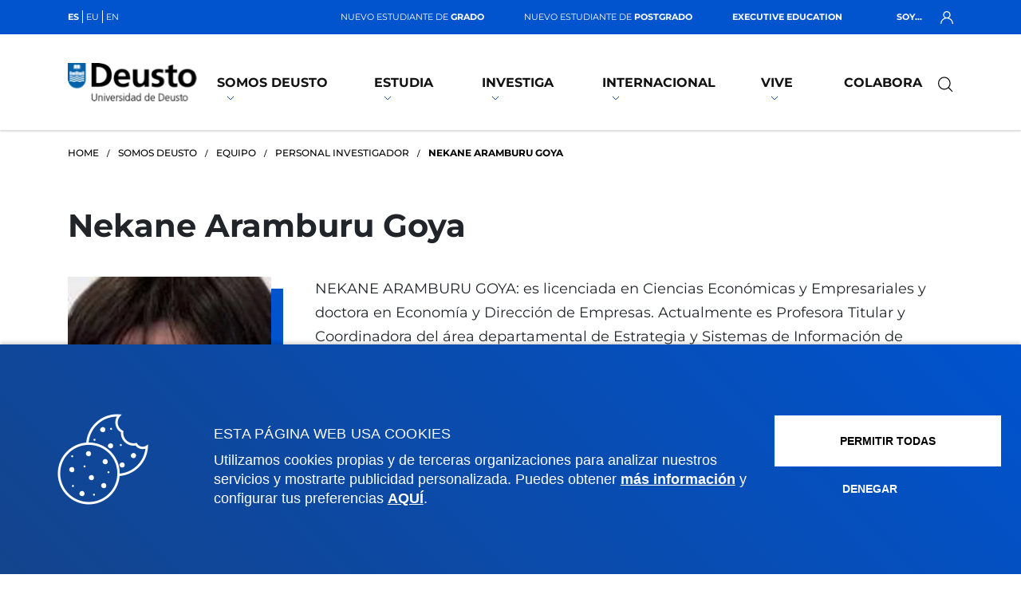

--- FILE ---
content_type: text/html; charset=UTF-8
request_url: https://www.deusto.es/es/inicio/somos-deusto/equipo/investigadores/590/investigador
body_size: 25272
content:



<!DOCTYPE html><html lang="es"><head>


<!-- feednami -->
<script type="text/javascript" src="https://rss2json.com/gfapi.js" defer></script>
<script src="https://cdn.rawgit.com/sekando/feednami-client/master/releases/1.0.2.min.js" defer></script>
<!-- jquery -->
<script src="/estaticos/ud/js/jquery-3.4.1.min.js" defer></script>
<!-- jflickrfeed -->
<script src="/estaticos/ud/js/jflickrfeed.min.js" defer></script>
<!-- Boostraps js -->
<script src="/estaticos/ud/js/bootstrap.bundle.min.js" defer></script>
<!-- OWL Carousel js -->
<script src="/estaticos/ud/js/owl.carousel.min.js" defer></script>
<!-- Scripts js -->
<script src="/estaticos/ud/js/scripts.min.js" defer></script>
<!-- tablefilter -->
<script src="https://unpkg.com/tablefilter@latest/dist/tablefilter/tablefilter.js"></script>



<!-- Google Tag Manager -->
	<script>
	var idGoogleTagManager='GTM-PDLHGZL';(function(w,d,s,l,i){w[l]=w[l]||[];w[l].push({'gtm.start':
	new Date().getTime(),event:'gtm.js'});var f=d.getElementsByTagName(s)[0],
	j=d.createElement(s),dl=l!='dataLayer'?'&l='+l:'';j.defer=true;j.src=
	'https://www.googletagmanager.com/gtm.js?id='+i+dl;f.parentNode.insertBefore(j,f);
	})(window,document,'script','dataLayer',idGoogleTagManager);</script>
	<!-- End Google Tag Manager --><meta charset="UTF-8"><meta name="HandheldFriendly" content="true" /><meta name="viewport" content="width=device-width, initial-scale=1.0"><link rel="alternate" href="https://www.deusto.es/en/home/we-are-deusto/team/researchers/590/investigador" hreflang="en" /><link rel="alternate" href="https://www.deusto.eus/eu/hasiera/deusto-gara/lan-taldea/ikertzaileak/590/investigador" hreflang="eu" /><meta name="twitter:card" content="summary_large_image" /><meta name="twitter:site" content="@deusto" /><title>Nekane Aramburu Goya | Deusto</title><meta property="fb:app_id" content="213204864792" /><meta property="og:title" content="Nekane Aramburu Goya | Deusto" /><meta name="twitter:title" content="Nekane Aramburu Goya | Deusto" /><meta name="Description" content="Listado del personal investigador de la Universidad de Deusto
" /><meta name="twitter:description" content="Listado del personal investigador de la Universidad de Deusto
" /><meta property="og:description" content="Listado del personal investigador de la Universidad de Deusto
" /><meta name="Keywords" content='personal, investigador, investigadora, deusto, universidad' /><meta name="twitter:image" content="https://www.deusto.es/estaticos/ud/img/universidad_deusto_rrss.jpg" /><meta property="og:image" content="https://www.deusto.es/estaticos/ud/img/universidad_deusto_rrss.jpg" /><meta name="twitter:url" content="https://www.deusto.es/es/inicio/somos-deusto/equipo/investigadores/590/investigador" /><meta property="og:url" content="https://www.deusto.es/es/inicio/somos-deusto/equipo/investigadores/590/investigador" /><meta property="og:type" content="website" /><meta name="twitter:creator" content="@deusto" /><meta name="Autor" content="Universidad de Deusto"/><meta name="Copyright" content="Universidad de Deusto" /><meta name="robots" content="all" />



<link rel="stylesheet" href="/estaticos/ud/fontawesome/css/all.min.css">
<link rel="stylesheet" href="/estaticos/ud/css/owl.carousel.min.css">
<link rel="stylesheet" href="/estaticos/ud/css/owl.theme.default.min.css">
<link rel="stylesheet" href="/estaticos/ud/css/estilos.min.css">
<link rel="shortcut icon" type="image/x-icon" href="/estaticos/ud/favicon.ico"><script>
var language='null';
var site='deusto';
var localizator='1578932541600;1578932678119;1578932700090;1578932700369';
var dispositivo='2';

</script><script async src="https://cse.google.com/cse.js?cx=010784503852750922445:caf-187t_9w"></script></head><body>




<!-- Google Tag Manager (noscript) -->
<noscript><iframe src="https://www.googletagmanager.com/ns.html?id=GTM-PDLHGZL"
height="0" width="0" style="display:none;visibility:hidden"></iframe></noscript>
<!-- End Google Tag Manager (noscript) --><header><nav class="menuEscritorio"><div class="top-bar">


<div class="container"><ul class="navIdiomas"><li class="elementoActivo">es</li><li><a href="https://www.deusto.eus/eu/hasiera/deusto-gara/lan-taldea/ikertzaileak/590/investigador">eu</a></li><li><a href="https://www.deusto.es/en/home/we-are-deusto/team/researchers/590/investigador">en</a></li></ul><ul class="navSoy"><li><a href="/es/inicio/nuevos-estudiantes-grado" title="nuevo estudiante grado" >Nuevo estudiante de <span>grado</span></a></li><li><a href="/es/inicio/nuevos-estudiantes-de-master" title="Nuevos estudiantes de master" >Nuevo estudiante de <span>postgrado</span></a></li><li><a href="/es/inicio/executive-education-deusto" title="Executive education" ><span>Executive Education</span></a></li></ul><div class="navLogin"><span>Soy... <img width="16" height="16" src="https://www.deusto.es/estaticos/ud/img/usuario.svg" alt="Icono de usuario"/></span><ul class="navPerfiles"><li><a href="https://estudiantes.deusto.es/" title="Estudiante de Deusto" target="_blank">Estudiante</a></li><li><a href="https://alud.deusto.es/" title="Participante de Executive Education" target="_blank">Participante Executive </a></li><li><a href="https://alumni.deusto.es/s/?language=es" title="Deusto Alumni" target="_blank">Alumni</a></li><li><a href="https://empresas.deusto.es/empresas/s/?language=es" title="Deusto Empresas" target="_blank">Empresa</a></li><li><a href="https://intranet.deusto.es/" title="Personal de Deusto" target="_blank">Personal Deusto</a></li></ul></div></div></div><div class="navegacionEscritorio">


<div class="container"><a href="http://www.deusto.es/"><img width="168" height="50" src="https://www.deusto.es/estaticos/ud/img/logoDeustoMenu.png" alt="Logo Universidad Deusto"></a><ul class="primerNivel"><li class='mglEspecial'><a class='' href='/es/inicio/somos-deusto'>Somos Deusto<img width="10" height="4" src='https://www.deusto.es/estaticos/ud/img/dropdownMenu.svg' alt=''></a><div class='subpaginas'><div class='container'><ul class='segundoNivel estrecho'><li><a href='/es/inicio/somos-deusto/la-universidad'>La Universidad</a></li><li><a href='/es/inicio/somos-deusto/la-universidad/mision-identidad'>Misión e identidad</a></li><li><a href='/es/inicio/somos-deusto/la-universidad/plan-estrategico'>Plan estratégico</a></li><li><a href='/es/inicio/somos-deusto/la-universidad/rankings'>Rankings</a></li><li><a href='/es/inicio/somos-deusto/la-universidad/empresas-organizaciones'>Empresas y organizaciones</a></li><li><a href='/es/inicio/somos-deusto/la-universidad/transparencia'>Transparencia</a></li><li><a href='/es/inicio/somos-deusto/la-universidad/agenda2030'>Agenda 2030</a></li><li><a href='/es/inicio/somos-deusto/la-universidad/campus-social'>Campus social</a></li><li><a href='/es/inicio/somos-deusto/la-universidad/beato-garate'>Beato Gárate</a></li></ul><ul class='segundoNivel estrecho'><li><a href='/es/inicio/somos-deusto/facultades'>Facultades</a></li><li><a href='/es/inicio/somos-deusto/facultades/ciencias-salud'>Ciencias de la Salud</a></li><li><a href='/es/inicio/somos-deusto/facultades/ciencias-sociales-humanas'>Ciencias Sociales y Humanas</a></li><li><a href='/es/inicio/somos-deusto/facultades/derecho'>Derecho</a></li><li><a href='/es/inicio/somos-deusto/facultades/deusto-business-school'>Deusto Business School</a></li><li><a href='/es/inicio/somos-deusto/facultades/educacion-deporte'>Educación y Deporte</a></li><li><a href='https://www.deusto.es/es/inicio/somos-deusto/facultades/ingenieria'>Ingeniería</a></li><li><a href='/es/inicio/somos-deusto/facultades/teologia'>Teología</a></li></ul><ul class='segundoNivel estrecho'><li><a href='/es/inicio/somos-deusto/estrategia-academica'>Estrategia académica</a></li><li><a href='/es/inicio/somos-deusto/estrategia-academica/modelo-deusto-de-formacion'>Modelo formación de Deusto</a></li><li><a href='/es/inicio/somos-deusto/estrategia-academica/formacion-dual'>Modelo Dual Deusto</a></li><li><a href='/es/inicio/somos-deusto/estrategia-academica/modelo-online'>Modelo Deusto online</a></li><li><a href='/es/inicio/somos-deusto/estrategia-academica/innovacion-docente'>Innovación docente</a></li><li><a href='/es/inicio/somos-deusto/estrategia-academica/ia-deusto'>Inteligencia Artificial</a></li><li><a href='/es/inicio/somos-deusto/estrategia-academica/calidad'>Gestión de calidad</a></li></ul><ul class='segundoNivel estrecho'><li><a href='/es/inicio/somos-deusto/equipo'>Equipo</a></li><li><a href='/es/inicio/somos-deusto/equipo/autoridades'>Autoridades</a></li><li><a href='/es/inicio/somos-deusto/equipo/profesores'>Profesorado</a></li><li><a href='/es/inicio/somos-deusto/equipo/investigadores'>Personal investigador</a></li><li><a href='/es/inicio/somos-deusto/equipo/aldezle'>Aldezle, defensor universitario</a></li><li><a href='/es/inicio/somos-deusto/equipo/trabaja-deusto'>Trabaja en Deusto</a></li></ul><ul class='segundoNivel estrecho'><li><a href='/es/inicio/somos-deusto/centros-universitarios'>Centros universitarios</a></li><li><a href='/es/inicio/somos-deusto/centros-universitarios/campus-sedes'>Campus y sedes</a></li><li><a href='/es/inicio/somos-deusto/centros-universitarios/centros-adscritos'>Centros adscritos</a></li><li><a href='/es/inicio/somos-deusto/centros-universitarios/catedras'>Cátedras</a></li><li><a href='/es/inicio/somos-deusto/centros-universitarios/institutos'>Institutos</a></li><li><a href='/es/inicio/somos-deusto/centros-universitarios/otros-centros'>Otros centros</a></li></ul></div></div></li><li class='mglEspecial'><a class='' href='/es/inicio/estudia'>Estudia<img width="10" height="4" src='https://www.deusto.es/estaticos/ud/img/dropdownMenu.svg' alt=''></a><div class='subpaginas'><div class='container'><ul class='segundoNivel estrecho'><li><a href='/es/inicio/estudia/estudios'>Estudios</a></li><li><a href='/es/inicio/estudia/estudios/grados'>Grados y dobles grados</a></li><li><a href='/es/inicio/estudia/estudios/masteres'>Másteres y especializaciones</a></li><li><a href='/es/inicio/estudia/estudios/executive-education'>Executive Education</a></li><li><a href='/es/inicio/estudia/estudios/doctorados'>Doctorados</a></li><li><a href='/es/inicio/estudia/estudios/cursos-seminarios'>Cursos y Seminarios</a></li><li><a href='/es/inicio/estudia/estudios/idiomas'>Idiomas</a></li><li><a href='/es/inicio/estudia/estudios/study-abroad'>Study abroad</a></li><li><a href='/es/inicio/estudia/estudios/summer-school'>Summer School</a></li></ul><ul class='segundoNivel estrecho'><li><a href='/es/inicio/estudia/puertas-abiertas'>Puertas Abiertas</a></li><li><a href='/es/inicio/estudia/puertas-abiertas/grados'>Grados</a></li><li><a href='/es/inicio/estudia/puertas-abiertas/posgrados'>Posgrados</a></li></ul><ul class='segundoNivel estrecho'><li><a href='/es/inicio/estudia/admision'>Admisión</a></li><li><a href='/es/inicio/estudia/admision/admision-grados'>Grados</a></li><li><a href='/es/inicio/estudia/admision/admision-posgrado'>Posgrados</a></li><li><a href='/es/inicio/estudia/admision/admision-doctorados'>Doctorados</a></li><li><a href='/es/inicio/estudia/admision/admision-idiomas'>Idiomas</a></li></ul><ul class='segundoNivel estrecho'><li><a href='/es/inicio/estudia/becas-ayudas'>Becas y ayudas</a></li><li><a href='/es/inicio/estudia/becas-ayudas/becas-grados'>Grados</a></li><li><a href='/es/inicio/estudia/becas-ayudas/becas-posgrado'>Posgrados</a></li><li><a href='/es/inicio/estudia/becas-ayudas/becas-doctorados'>Doctorados</a></li><li><a href='/es/inicio/estudia/becas-ayudas/becas-postdoctorales'>Postdoctorales</a></li></ul><ul class='segundoNivel estrecho'><li><a href='/es/inicio/estudia/condiciones-economicas'>Condiciones económicas</a></li><li><a href='/es/inicio/estudia/condiciones-economicas/grado'>Grados</a></li><li><a href='/es/inicio/estudia/condiciones-economicas/posgrados'>Posgrados</a></li><li><a href='/es/inicio/estudia/condiciones-economicas/doctorados'>Doctorados</a></li></ul></div></div></li><li class='mglEspecial'><a class='' href='/es/inicio/investigacion'>Investiga<img width="10" height="4" src='https://www.deusto.es/estaticos/ud/img/dropdownMenu.svg' alt=''></a><div class='subpaginas'><div class='container'><ul class='segundoNivel estrecho'><li><a href='/es/inicio/investigacion/quienes-somos'>Quiénes somos</a></li><li><a href='/es/inicio/investigacion/quienes-somos/personal-investigador'>Personal investigador</a></li><li><a href='/es/inicio/investigacion/quienes-somos/equipos-de-investigacion'>Equipos de investigación</a></li><li><a href='/es/inicio/investigacion/quienes-somos/centros-de-investigacion'>Centros de investigación</a></li><li><a href='/es/inicio/investigacion/quienes-somos/escuela-de-doctorado-dirs'>Escuela de Doctorado - DIRS</a></li><li><a href='/es/inicio/investigacion/quienes-somos/soporte-investigacion'>Soporte a la investigación</a></li></ul><ul class='segundoNivel estrecho'><li><a href='/es/inicio/investigacion/actividad-y-produccion-cientifica'>Producción y actividad científica</a></li><li><a href='/es/inicio/investigacion/actividad-y-produccion-cientifica/focos-de-conocimiento'>Focos de conocimiento</a></li><li><a href='/es/inicio/investigacion/actividad-y-produccion-cientifica/proyectos-de-investigacion'>Proyectos de investigación</a></li><li><a href='/es/inicio/investigacion/actividad-y-produccion-cientifica/publicaciones-cientificas'>Publicaciones científicas</a></li></ul><ul class='segundoNivel estrecho'><li><a href='/es/inicio/investigacion/transferencia'>Transferencia e impacto social</a></li><li><a href='/es/inicio/investigacion/transferencia/transferencia-e-innovacion'>Transferencia e innovación</a></li><li><a href='/es/inicio/investigacion/transferencia/impacto-social-y-difusion-cientifica'>Impacto social y difusión científica</a></li></ul></div></div></li><li class='mglEspecial'><a class='' href='/es/inicio/internacional'>Internacional<img width="10" height="4" src='https://www.deusto.es/estaticos/ud/img/dropdownMenu.svg' alt=''></a><div class='subpaginas'><div class='container'><ul class='segundoNivel estrecho'><li><a href='/es/inicio/internacional/estudiantes-internacionales'>Estudiantes internacionales</a></li><li><a href='/es/inicio/internacional/estudiantes-internacionales/oferta-academica'>Oferta Académica</a></li><li><a href='/es/inicio/internacional/estudiantes-internacionales/movilidad-fisica'>Movilidad Física</a></li><li><a href='/es/inicio/internacional/estudiantes-internacionales/movilidad-virtual'>Movilidad Virtual</a></li><li><a href='/es/inicio/internacional/estudiantes-internacionales/movilidad-practicas'>Movilidad de prácticas</a></li></ul><ul class='segundoNivel estrecho'><li><a href='/es/inicio/internacional/movilidad-outgoing'>Movilidad outgoing</a></li><li><a href='/es/inicio/internacional/movilidad-outgoing/movilidad-estudios'>Movilidad de estudios</a></li><li><a href='/es/inicio/internacional/movilidad-outgoing/movilidad-de-estudios-sicue'>Movilidad SICUE</a></li><li><a href='/es/inicio/internacional/movilidad-outgoing/movilidad-practicas'>Movilidad de prácticas</a></li></ul><ul class='segundoNivel estrecho'><li><a href='/es/inicio/internacional/deusto-global'>Deusto global</a></li></ul><ul class='segundoNivel estrecho'><li><a href='/es/inicio/internacional/proyectos-internacionales-cooperacion-educativa'>Proyectos internacionales de cooperación educativa</a></li><li><a href='/es/inicio/internacional/proyectos-internacionales-cooperacion-educativa/programa-21-27'>Programa ERASMUS+ 21-27</a></li><li><a href='/es/inicio/internacional/proyectos-internacionales-cooperacion-educativa/programa-14-20'>Programa ERASMUS+ 14-20</a></li><li><a href='/es/inicio/internacional/proyectos-internacionales-cooperacion-educativa/otros-programas'>Otros Programas</a></li></ul></div></div></li><li class='mglEspecial'><a class='' href='/es/inicio/vive'>Vive<img width="10" height="4" src='https://www.deusto.es/estaticos/ud/img/dropdownMenu.svg' alt=''></a><div class='subpaginas'><div class='container'><ul class='segundoNivel estrecho'><li><a href='/es/inicio/vive/actualidad'>Actualidad</a></li><li><a href='/es/inicio/vive/actualidad/noticias'>Noticias</a></li><li><a href='/es/inicio/vive/actualidad/anuario'>Anuario</a></li><li><a href='/es/inicio/vive/actualidad/revistas-deusto'>Revistas</a></li><li><a href='/es/inicio/vive/actualidad/redes-sociales'>Redes Sociales</a></li><li><a href='/es/inicio/vive/actualidad/media-room'>Gabinete de prensa</a></li><li><a href='/es/inicio/vive/actualidad/deustobarometro-social'>Deustobarómetro social</a></li></ul><ul class='segundoNivel estrecho'><li><a href='/es/inicio/vive/eventos'>Eventos</a></li><li><a href='/es/inicio/vive/eventos/deustoforum'>DeustoForum</a></li><li><a href='/es/inicio/vive/eventos/foro-empleo-emprendimiento'>Foro de empleo y emprendimiento</a></li><li><a href='/es/inicio/vive/eventos/tamborrada'>Tamborrada</a></li><li><a href='/es/inicio/vive/eventos/ano-ignaciano'>Año ignaciano</a></li></ul><ul class='segundoNivel estrecho'><li><a href='/es/inicio/vive/deusto-campus'>Deusto Campus</a></li><li><a href='/es/inicio/vive/deusto-campus/fe'>Fe</a></li><li><a href='/es/inicio/vive/deusto-campus/solidaridad'>Solidaridad</a></li><li><a href='/es/inicio/vive/deusto-campus/ecologia'>Ecología</a></li><li><a href='/es/inicio/vive/deusto-campus/cultura'>Cultura</a></li><li><a href='/es/inicio/vive/deusto-campus/deporte'>Deporte</a></li></ul><ul class='segundoNivel estrecho'><li><a href='/es/inicio/vive/informacion-academica'>Información académica</a></li><li><a href='/es/inicio/vive/informacion-academica/calendario-academico'>Calendario académico </a></li><li><a href='/es/inicio/vive/informacion-academica/normas-academicas'>Normas académicas</a></li><li><a href='/es/inicio/vive/informacion-academica/gestiones-tramites'>Gestiones y trámites</a></li><li><a href='/es/inicio/vive/informacion-academica/representacion-estudiantil'>Representación estudiantil y orlas</a></li><li><a href='/es/inicio/vive/informacion-academica/modulo-de-formacion-humana-en-valores'>Módulo de Formación Humana en Valores</a></li></ul><ul class='segundoNivel estrecho'><li><a href='/es/inicio/vive/servicios'>Servicios</a></li><li><a href='/es/inicio/vive/servicios/biblioteca'>Biblioteca</a></li><li><a href='/es/inicio/vive/servicios/alojamiento'>Alojamiento</a></li><li><a href='/es/inicio/vive/servicios/colegio-mayor-deusto'>Colegio Mayor Deusto</a></li><li><a href='/es/inicio/vive/servicios/unidad-diversidad'>Unidad de Diversidad</a></li><li><a href='/es/inicio/vive/servicios/orientacion-universitaria'>Orientación Universitaria</a></li><li><a href='/es/inicio/vive/servicios/empleo-orientacion'>Empleo y orientación</a></li><li><a href='/es/inicio/vive/servicios/archivo-universitario'>Archivo universitario</a></li><li><a href='/es/inicio/vive/servicios/informacion-practica'>Información práctica</a></li></ul></div></div></li><li class='mglEspecial'><a class='' href='https://www.deusto.es/colabora/' target='_blank'>Colabora</a></li></ul><div class="bloqueBuscador">




<div class="triggerBuscadorGoogle"><img width="32" height="32" src="https://www.deusto.es/estaticos/ud/img/lupa.svg" alt="Lupa para buscar"><img class="oculto" width="32" height="32" src="https://www.deusto.es/estaticos/ud/img/cerrarModalNegra.svg" alt="Cerrar"></div><div class="buscadorGoogle"><div class="search-form"><form action="#" method="get"><div class="container"><label></label><div><div class="gcse-search"></div></div></div></form></div></div></div></div></div></nav></header><section class="detalleInvestigador"><div class="container">




<nav class="caminoMigas"><ul><li><a href="http://www.deusto.es/">Home</a></li><li><a href="/es/inicio/somos-deusto">Somos Deusto</a></li><li><a href="/es/inicio/somos-deusto/equipo">Equipo</a></li><li><a href="/es/inicio/somos-deusto/equipo/investigadores">Personal investigador</a></li><li><span>Nekane Aramburu Goya</span></li></ul></nav></div><div class="fichaProfesor"><div class="container"><h1 class="detalleTitulo">nekane aramburu goya</h1><div class="row"><div class="col-lg-3"><div class="row"><div class="col-lg-12"><div class="fotoProfe"><img width="146" height="160" alt="Imagen del investigador nekane aramburu goya" src="/sites/jsp/foto/investigador/Binarios.jsp?id=590&tipo=foto" loading="lazy"/><div class="capaImagen"></div></div></div><div class="col-lg-12 fichaProfe"><ul><li><p>Área</p><p>Facultad de Ciencias Económicas y Empresariales - Deusto Business School</p></li><li><p>Departamento</p><p>Management</p></li><li><p>Email:</p><a href="mailto:&#110;&#101;&#107;&#97;&#110;&#101;&#46;&#97;&#114;&#97;&#109;&#98;&#117;&#114;&#117;&#64;&#100;&#101;&#117;&#115;&#116;&#111;&#46;&#101;&#115;" title="Pincha aquÃ­ para contactar con esta persona">&#110;&#101;&#107;&#97;&#110;&#101;&#46;&#97;&#114;&#97;&#109;&#98;&#117;&#114;&#117;&#64;&#100;&#101;&#117;&#115;&#116;&#111;&#46;&#101;&#115;</a></li><li><p>Sígueme:</p><ul class="comparteContenido"><li><a href="https://www.linkedin.com/in/nekane-aramburu-goya-4543971a" target="_blank"><img width="20" height="20"  src="https://www.deusto.es/estaticos/ud/img/linkedin.png" alt="Logo Linkedin" loading="lazy"/></a></li></ul></li></ul></div></div></div><div class="col-lg-9 infoProfe"><p>NEKANE ARAMBURU GOYA: es licenciada en Ciencias Económicas y Empresariales y doctora en Economía y Dirección de Empresas. Actualmente es Profesora Titular y Coordinadora del área departamental de Estrategia y Sistemas de Información de Deusto Business School. 

Su actividad docente se concentra en el grado en Administración y Dirección de Empresas, así como en el Máster Universitario en Dirección de Empresas y el programa de Doctorado en Competitividad empresarial y territorial, Innovación y Sostenibilidad. 

Su docencia se desarrolla en las áreas de: Dirección Estratégica, Organización de Empresas, Política de Empresa. 

Su actividad investigadora se centra principalmente en las áreas de: Gestión del Conocimiento e Innovación. Pertenece al equipo de investigación de Innovación, Conocimiento, Emprendimiento y Sostenibilidad, de la Universidad de Deusto (equipo reconocido por el Gobierno Vasco).</p><a class="bloqueBoton" href="/sites/jsp/foto/investigador/Binarios.jsp?id=590&tipo=texto&idioma=es" title="Descarga el Curriculum Vitae">CV<div class="descargarCv"><img width="36" height="35" src="https://www.deusto.es/estaticos/ud/img/descargarFolleto.svg" alt="Descarga el Curriculum Vitae" loading="lazy"></div></a><div class="tabs"><nav><div class="nav nav-tabs" id="nav-tab" role="tablist"><a class="nav-item nav-link active" id="nav-publicaciones-tab" data-toggle="tab" href="#nav-publicaciones" role="tab" aria-controls="nav-publicaciones" aria-selected="true">Publicaciones</a><a class="nav-item nav-link " id="nav-proyectos-tab" data-toggle="tab" href="#nav-proyectos" role="tab" aria-controls="nav-proyectos" aria-selected="false">Proyectos</a><a class="nav-item nav-link " id="nav-congresos-tab" data-toggle="tab" href="#nav-congresos" role="tab" aria-controls="nav-congresos" aria-selected="false">Congresos</a><a class="nav-item nav-link " id="nav-meritos-tab" data-toggle="tab" href="#nav-meritos" role="tab" aria-controls="nav-meritos" aria-selected="false">Méritos</a></div></nav><div class="tab-content" id="nav-tabContent"><div class="tab-pane fade show active" id="nav-publicaciones" role="tabpanel" aria-labelledby="nav-publicaciones-tab"><p class="tipoPublicacion">Artículos en Revistas Científicas</p><div class="publicacion"><a href="https://doi.org/10.1016/j.jrurstud.2024.103338" target="_blank"><p class="tituloPublicacion">Technical knowledge acquisition modes and environmental sustainability in Spanish organic farms / Journal of Rural Studies</p></a><p class="lineado">Saenz Martinez, Josune; Aramburu Goya, Nekane; Alcalde Heras, Maria Del Henar; Buenechea Elberdin, Marta</p><p>ISBNAR: <span>0743-0167</span> / Volumen: <span>103338</span> / Numero Revista: <span>109</span> / Página Inicio: <span>1</span> / Página Fin: <span>14</span> / 
																				Fecha: <span>2024</span>
																		</p></div><div class="publicacion"><a href="https://doi.org/10.1108/JIC-11-2022-0229" target="_blank"><p class="tituloPublicacion">Boosting innovativeness in organic farming: The role of external relational capital / Journal of Intellectual Capital</p></a><p class="lineado">Saenz Martinez, Josune; Alcalde Heras, Maria Del Henar; Aramburu Goya, Nekane; Buenechea Elberdin, Marta</p><p>ISBNAR: <span>1469-1930</span> / Volumen: <span>1</span> / Numero Revista: <span>25</span> / Página Inicio: <span>143</span> / Página Fin: <span>165</span> / 
																				Fecha: <span>2023</span>
																		</p></div><div class="publicacion"><a href="https://doi.org/10.1016/j.joitmc.2023.100049" target="_blank"><p class="tituloPublicacion">Open eco-innovation. Aligning cooperation and external knowledge with the levels of eco-innovation radicalness. / Journal of Open Innovation: Technology, Market, and Complexity</p></a><p class="lineado">Chistov, Valery; Carrillo Hermosilla, Javier; Aramburu Goya, Nekane</p><p>ISBNAR: <span>2199-8531</span> / Volumen: <span>9</span> / Numero Revista: <span>2</span> / Página Inicio: <span>100049</span> / Página Fin: <span>100049</span> / 
																				Fecha: <span>2023</span>
																		</p></div><div class="publicacion"><a href="https://doi.org/10.1002/bse.3418" target="_blank"><p class="tituloPublicacion">Sustainability orientation and firm growth as ventures mature. / Business Strategy and the Environment</p></a><p class="lineado">Chistov, Valery; Aramburu Goya, Nekane; Peña Legazkue, Iñaki; Weritz, Pauline</p><p>ISBNAR: <span>0964-4733</span> / Volumen: <span>32</span> / Numero Revista: <span>8</span> / Página Inicio: <span>5314</span> / Página Fin: <span>5331</span> / 
																				Fecha: <span>2023</span>
																		</p></div><div class="publicacion"><a href="https://doi.org/10.1016/j.jwb.2021.101303" target="_blank"><p class="tituloPublicacion">The hows and whys of foreign operation mode combinations: The role of knowledge processes. / Journal of World Business</p></a><p class="lineado">O'Higgins, Ciara; Andreeva, Tatiana; Aramburu Goya, Nekane</p><p>ISBNAR: <span>1090-9516</span> / Volumen: <span>57</span> / Numero Revista: <span>2</span> / Página Inicio: <span>101303</span> / Página Fin: <span>101303</span> / 
																				Fecha: <span>2022</span>
																		</p></div><div class="publicacion"><a href="https://doi.org/10.1108/BJM-08-2020-0293" target="_blank"><p class="tituloPublicacion">Managing international professional service firms: a review and future research agenda. / Baltic Journal of Management</p></a><p class="lineado">O'Higgins, Ciara; Aramburu Goya, Nekane; Andreeva, Tatiana</p><p>ISBNAR: <span>1746-5265</span> / Volumen: <span>17</span> / Numero Revista: <span>1</span> / Página Inicio: <span>34</span> / Página Fin: <span>55</span> / 
																				Fecha: <span>2022</span>
																		</p></div><div class="publicacion"><a href="https://doi.org/10.1108/RIBS-07-2020-0087" target="_blank"><p class="tituloPublicacion">International management challenges of professional service firms: a synthesis of the literature / Review of International Business and Strategy</p></a><p class="lineado">O'Higgins, Ciara; Aramburu Goya, Nekane; Andreeva, Tatiana</p><p>ISBNAR: <span>2059-6014</span> / Volumen: <span>31</span> / Numero Revista: <span>4</span> / Página Inicio: <span>596</span> / Página Fin: <span>621</span> / 
																				Fecha: <span>2021</span>
																		</p></div><div class="publicacion"><a href="https://doi.org/10.1016/j.jclepro.2021.127627" target="_blank"><p class="tituloPublicacion">Open eco-innovation: A bibliometric review of emerging research. / Journal of Cleaner Production</p></a><p class="lineado">Chistov, Valery; Aramburu Goya, Nekane; Carrillo-Hermosilla, Javier</p><p>ISBNAR: <span>0959-6526</span> / Volumen: <span>311</span> / Página Inicio: <span>127627</span> / 
																				Fecha: <span>2021</span>
																		</p></div><div class="publicacion"><a href="https://doi.org/10.1016/j.jbusres.2021.07.038" target="_blank"><p class="tituloPublicacion">Does country environment matter in the relationship between intellectual capital and innovation performance? / Journal of Business Research</p></a><p class="lineado">Andreeva, Tatiana; Garanina, Tatiana; Saenz Martinez, Josune; Aramburu Goya, Nekane; Kianto, Aino</p><p>ISBNAR: <span>0148-2963</span> / Volumen: <span>136</span> / Numero Revista: <span>November</span> / Página Inicio: <span>263</span> / Página Fin: <span>273</span> / 
																				Fecha: <span>2021</span>
																		</p></div><div class="publicacion"><a href="https://doi.org/10.1108/JEIM-04-2019-0103" target="_blank"><p class="tituloPublicacion">Promoting digitally-enabled growth in SMEs: a framework proposal. / Journal of Enterprise Information Management</p></a><p class="lineado">Aramburu Goya, Nekane; North, Klaus; Lorenzo Ochoa, Oswaldo Jose</p><p>ISBNAR: <span>1741-0398</span> / Volumen: <span>33</span> / Numero Revista: <span>1</span> / Página Inicio: <span>238</span> / Página Fin: <span>262</span> / 
																				Fecha: <span>2020</span>
																		</p></div><div class="publicacion"><a href="https://doi.org/10.1016/j.jbusres.2017.07.018" target="_blank"><p class="tituloPublicacion">Knowledge-based human resource management practices, intellectual capital, and innovation. / Journal of Business Research</p></a><p class="lineado">Kianto, Aino; Saenz Martinez, Josune; Aramburu Goya, Nekane</p><p>ISBNAR: <span>0148-2963</span> / Volumen: <span>81</span> / Numero Revista: <span>December</span> / Página Inicio: <span>11</span> / Página Fin: <span>20</span> / 
																				Fecha: <span>2017</span>
																		</p></div><div class="publicacion"><p class="tituloPublicacion">How much does firm-specific intellectual capital vary? Cross-industry and cross-national comparison / European Journal Of International Management</p><p class="lineado">Sáenz Martínez, Josune; Aramburu Goya, Nekane; Vanhala, Mika; Ritala, Paavo</p><p>ISBNAR: <span>1751-6757</span> / Volumen: <span>11</span> / Numero Revista: <span>2</span> / Página Inicio: <span>129</span> / Página Fin: <span>152</span> / 
																				Fecha: <span>2017</span>
																		</p></div><div class="publicacion"><p class="tituloPublicacion">"Aprender a Crecer" - Desarrollo de capacidades dinámicas para el crecimiento: experiencias en PYMEs del País Vasco. / Economía Industrial</p><p class="lineado">Aramburu Goya, Nekane; North, Klaus; Garagorri, Iñaki</p><p>ISBNAR: <span>0422-2784</span> / 
																				Fecha: <span>2016</span>
																		</p></div><div class="publicacion"><a href="https://doi.org/10.1177/0021886315617531" target="_blank"><p class="tituloPublicacion">"Authentic Leadership Perception, Trust in the Leader, and Followers' Emotions in Organizational Change Processes". / The Journal of applied behavioral science</p></a><p class="lineado">Agote Errazkin, Laida; Aramburu Goya, Nekane; Lines, Rune</p><p>ISBNAR: <span>0021-8863</span> / Volumen: <span>52</span> / Numero Revista: <span>1</span> / Página Inicio: <span>35</span> / Página Fin: <span>63</span> / 
																				Fecha: <span>2016</span>
																		</p></div><div class="publicacion"><a href="https://doi.org/10.52915/edg.130427na" target="_blank"><p class="tituloPublicacion">Structural capital, innovation capability, and company performance in technology-based Colombian firms / CUADERNOS DE GESTION</p></a><p class="lineado">Aramburu Goya, Nekane; Saenz Martinez, Josune; Blanco, Carlos</p><p>ISBNAR: <span>1131-6837</span> / Volumen: <span>15</span> / Numero Revista: <span>1</span> / Página Inicio: <span>39</span> / Página Fin: <span>60</span> / 
																				Fecha: <span>2015</span>
																		</p></div><div class="publicacion"><p class="tituloPublicacion">La interrelación entre la innovación abierta y la capacidad de absorción: Un estudio en empresas españolas de alta tecnología / Boletín de Estudios Económicos</p><p class="lineado">Saenz Martinez, Josune; Aramburu Goya, Nekane; Ageitos Varela, Nagore</p><p>ISBNAR: <span>0006-6249</span> / Volumen: <span>LXIX</span> / Numero Revista: <span>213</span> / Página Inicio: <span>443</span> / Página Fin: <span>459</span> / 
																				Fecha: <span>2014</span>
																		</p></div><div class="publicacion"><p class="tituloPublicacion">"La
Capacidad de Aprendizaje Organizativo como variable estratégica en el Siglo
XXI". / AECA: Revista de la Asociación Española de Contabilidad y Administración de Empresas</p><p class="lineado">Aramburu Goya, Nekane; García, Víctor</p><p>ISBNAR: <span>1577-2403</span> / Numero Revista: <span>96</span> / Página Inicio: <span>3</span> / Página Fin: <span>5</span> / 
																				Fecha: <span>2011</span>
																		</p></div><div class="publicacion"><p class="tituloPublicacion">Organizational learning as a by-product of justifications for change / Journal of Change Management</p><p class="lineado">Rune, Lines; Saenz Martinez, Josune; Aramburu Goya, Nekane</p><p>ISBNAR: <span>1469-7017</span> / Volumen: <span>11</span> / Numero Revista: <span>2</span> / Página Inicio: <span>163</span> / Página Fin: <span>184</span> / 
																				Fecha: <span>2011</span>
																		</p></div><div class="publicacion"><p class="tituloPublicacion">Structural capital, innovation capability, and size effect: An empirical study / JOURNAL OF MANAGEMENT & ORGANIZATION</p><p class="lineado">Aramburu Goya, Nekane; Saenz Martinez, Josune</p><p>ISBNAR: <span>1833-3672</span> / Volumen: <span>17</span> / Numero Revista: <span>3</span> / Página Inicio: <span>307</span> / Página Fin: <span>325</span> / 
																				Fecha: <span>2011</span>
																		</p></div><div class="publicacion"><p class="tituloPublicacion">"Structural Capital, Innovation Capability, and Size effect: An empirical study". / Journal of Management and Organization</p><p class="lineado">Aramburu Goya, Nekane; Sáenz Martínez, Josune</p><p>ISBNAR: <span>1833-3672</span> / Volumen: <span>17</span> / Numero Revista: <span>3</span> / Página Inicio: <span>307</span> / Página Fin: <span>325</span> / 
																				Fecha: <span>2011</span>
																		</p></div><div class="publicacion"><p class="tituloPublicacion">Organizational conditions as catalysts for successful people-focused knowledge sharing initiatives / International Journal of Knowledge-Based Organizations</p><p class="lineado">Saenz Martinez, Josune; Aramburu Goya, Nekane</p><p>ISBNAR: <span>2155-6393</span> / Volumen: <span>1</span> / Numero Revista: <span>2</span> / Página Inicio: <span>39</span> / Página Fin: <span>56</span> / 
																				Fecha: <span>2011</span>
																		</p></div><div class="publicacion"><a href="https://doi.org/10.4018/IJKBO" target="_blank"><p class="tituloPublicacion">"Organizational conditions as catalysts for successful people-focused knowledge sharing initiatives: An empirical study". / International Journal of Knowledge-Based Organizations</p></a><p class="lineado">Aramburu Goya, Nekane; Sáenz Martínez, Josune</p><p>ISBNAR: <span>2155-6393</span> / Volumen: <span>1</span> / Numero Revista: <span>2</span> / Página Inicio: <span>39</span> / Página Fin: <span>56</span> / 
																				Fecha: <span>2011</span>
																		</p></div><div class="publicacion"><p class="tituloPublicacion">Knowledge sharing and innovation performance: A comparison between high-tech and low-tech companies / Journal of Intellectual Capital</p><p class="lineado">Saenz Martinez, Josune; Aramburu Goya, Nekane; Rivera Hernáez, Olga</p><p>ISBNAR: <span>1469-1930</span> / Volumen: <span>10</span> / Numero Revista: <span>1</span> / Página Inicio: <span>22</span> / Página Fin: <span>36</span> / 
																				Fecha: <span>2009</span>
																		</p></div><div class="publicacion"><p class="tituloPublicacion">Promoting people-focused knowledge management: the case of IDOM / Journal of Knowledge Management</p><p class="lineado">Aramburu Goya, Nekane; Saenz Martinez, Josune</p><p>ISBNAR: <span>1367-3270</span> / Volumen: <span>11</span> / Numero Revista: <span>4</span> / Página Inicio: <span>72</span> / Página Fin: <span>81</span> / 
																				Fecha: <span>2007</span>
																		</p></div><div class="publicacion"><p class="tituloPublicacion">Innovation focus and middle-up-down management model: Empirical evidence / Management Research News</p><p class="lineado">Saenz Martinez, Josune; Aramburu Goya, Nekane; Rivera Hernáez, Olga</p><p>ISBNAR: <span>0140-9174</span> / Volumen: <span>30</span> / Numero Revista: <span>11</span> / Página Inicio: <span>785</span> / Página Fin: <span>802</span> / 
																				Fecha: <span>2007</span>
																		</p></div><div class="publicacion"><p class="tituloPublicacion">Organizational learning, change process, and evolution of management systems: empirical evidence from the Basque Region / Learning Organization</p><p class="lineado">Aramburu Goya, Nekane; Saenz Martinez, Josune; Rivera Hernáez, Olga</p><p>ISBNAR: <span>0969-6474</span> / Volumen: <span>13</span> / Numero Revista: <span>5</span> / Página Inicio: <span>434</span> / Página Fin: <span>454</span> / 
																				Fecha: <span>2006</span>
																		</p></div><div class="publicacion"><p class="tituloPublicacion">Fostering innovation and knowledge creation: the role of management context / Journal of Knowledge Management</p><p class="lineado">Aramburu Goya, Nekane; Saenz Martinez, Josune; Rivera Hernáez, Olga</p><p>ISBNAR: <span>1367-3270</span> / Volumen: <span>10</span> / Numero Revista: <span>3</span> / Página Inicio: <span>157</span> / Página Fin: <span>168</span> / 
																				Fecha: <span>2006</span>
																		</p></div><div class="publicacion"><p class="tituloPublicacion">"Empresas para una Nueva Realidad: la Capacidad de Aprender" / Boletín AECA</p><p class="lineado">Aramburu Goya, Nekane</p><p>Numero Revista: <span>41</span> / Página Inicio: <span>45</span> / Página Fin: <span>48</span> / 
																				Fecha: <span>1996</span>
																		</p></div><p class="tipoPublicacion">Artículos en Soporte Online</p><div class="publicacion"><p class="tituloPublicacion">Conciliando la sostenibilidad medioambiental y económica: un enfoque de innovación abierta para abordar la eco-innovación</p><p class="lineado">Aramburu Goya, Nekane; Chistov, Valery</p><p>URL: <span>https://www.deustobusinessopenalumni.es/</span> / 
																	Fecha: <span>2024</span> 
																
																</p></div><p class="tipoPublicacion">Libros</p>
																
																	<div class="publicacion">
																		
																			<p class="tituloPublicacion">Aprendizaje Organizativo.</p>
																		
																		
																			<p class="lineado">Aramburu Goya, Nekane; García, Víctor</p>
																		
																		<p>
																		
																			ISBNLM: <span>978-84-96648-51-7</span> /
																		
																		
																		
																			
																				Fecha: <span>2011</span> 
																						
																						
																						
																			
																		</p>
																	</div>
															   
																	<div class="publicacion">
																		
																			<p class="tituloPublicacion">Estudio del
Aprendizaje Organizativo desde la perspectiva del cambio: Implicaciones
Estratégicas y Organizativas.</p>
																		
																		
																			<p class="lineado">Aramburu Goya, Nekane</p>
																		
																		<p>
																		
																		
																		
																			
																				Fecha: <span>2010</span> 
																						
																						
																						
																			
																		</p>
																	</div>
															   
																	<div class="publicacion">
																		
																			<p class="tituloPublicacion">Enpresen Antolaketa.</p>
																		
																		
																			<p class="lineado">Aramburu Goya, Nekane; Rivera Hernáez, Olga</p>
																		
																		<p>
																		
																			ISBNLM: <span>978-84-9830-113-7</span> /
																		
																		
																		
																			
																				Fecha: <span>2007</span> 
																						
																						
																						
																			
																		</p>
																	</div>
															   
																	<div class="publicacion">
																		
																			<p class="tituloPublicacion">Organización de Empresas</p>
																		
																		
																			<p class="lineado">Aramburu Goya, Nekane; Rivera Hernáez, Olga</p>
																		
																		<p>
																		
																			ISBNLM: <span>84-9830-056-8</span> /
																		
																		
																		
																			
																				Fecha: <span>2006</span> 
																						
																						
																						
																			
																		</p>
																	</div>
															   
																	<div class="publicacion">
																		
																			<p class="tituloPublicacion">Medición de la capacidad de Aprendizaje Organizativo y valoración de su incidencia en los resultados empresariales: creación de un observatorio de la evolución de la capacidad de Aprendizaje Organizativo, los procesos de cambio y el sistema de gestión de las empresas.</p>
																		
																		
																			<p class="lineado">Rivera Hernáez, Olga; Aramburu Goya, Nekane</p>
																		
																		<p>
																		
																		
																		
																			
																				Fecha: <span>2006</span> 
																						
																						
																						
																			
																		</p>
																	</div>
															   
																	<div class="publicacion">
																		
																			<p class="tituloPublicacion">Medición de la Capacidad de Aprendizaje Organizativo y Valoración de su Incidencia en los Resultados empresariales: estudio evolutivo de las empresas de la CAV</p>
																		
																		
																			<p class="lineado">Rivera Hernáez, Olga; Aramburu Goya, Nekane</p>
																		
																		<p>
																		
																		
																		
																			
																				Fecha: <span>2005</span> 
																						
																						
																						
																			
																		</p>
																	</div>
															   
																	<div class="publicacion">
																		
																			<p class="tituloPublicacion">Medición de la Capacidad de Aprendizaje Organizativo y Valoración de su Incidencia en los Resultados empresariales: aplicación a las empresas manufactureras de la CAPV.</p>
																		
																		
																			<p class="lineado">Rivera Hernáez, Olga; Aramburu Goya, Nekane</p>
																		
																		<p>
																		
																		
																		
																			
																				Fecha: <span>2003</span> 
																						
																						
																						
																			
																		</p>
																	</div>
															   
																	<div class="publicacion">
																		
																			<p class="tituloPublicacion">"Organización de Empresas"</p>
																		
																		
																			<p class="lineado">Aramburu Goya, Nekane; Rivera Hernáez, Olga</p>
																		
																		<p>
																		
																			ISBNLM: <span>84-7485-826-7</span> /
																		
																		
																		
																			
																				Fecha: <span>2002</span> 
																						
																						
																						
																			
																		</p>
																	</div>
															   
																	<div class="publicacion">
																		
																			<p class="tituloPublicacion">"Enpresen Antolaketa"</p>
																		
																		
																			<p class="lineado">Aramburu Goya, Nekane; Rivera Hernáez, Olga</p>
																		
																		<p>
																		
																			ISBNLM: <span>84-89062-54-4</span> /
																		
																		
																		
																			
																				Fecha: <span>2001</span> 
																						
																						
																						
																			
																		</p>
																	</div>
															   
																	<div class="publicacion">
																		
																			<p class="tituloPublicacion">"Análisis Organizacional".</p>
																		
																		
																			<p class="lineado">Aramburu Goya, Nekane; Rivera Hernáez, Olga</p>
																		
																		<p>
																		
																			ISBNLM: <span>84-89062-09-9</span> /
																		
																		
																		
																			
																				Fecha: <span>1994</span> 
																						
																						
																						
																			
																		</p>
																	</div>
															   
														   
																<p class="tipoPublicacion">Capítulos de Libro</p>
															   
																	<div class="publicacion">
																		
																			<p class="tituloPublicacion">Organizational conditions as catalysts for successful people-focused knowledge sharing initiatives: An empirical study / Intelligence Methods and Systems Advancements for Knowledge-Based Business</p>
																		
																			<p class="lineado">Aramburu Goya, Nekane; Sáenz Martínez, Josune</p>
																		
																		<p>
																		
																			ISBNCO: <span>978-1-46661-873</span> /
																		
																			Página Inicio: <span>263</span> /
																		
																			Página Fin: <span>280</span> /
																		
																			Fecha: <span>2012</span> 
																		

																		</p>
																	</div>
															   
																	<div class="publicacion">
																		
																			<p class="tituloPublicacion">People-focused knowledge sharing initiatives in medium-high and high technology companies: Organizational facilitating conditions and impact on innovation and business competitiveness / Handbook of Research on Communities of Practice for Organizational Management and Networking: Methodologies for Competitive Advantage</p>
																		
																			<p class="lineado">Aramburu Goya, Nekane; Saenz Martinez, Josune</p>
																		
																		<p>
																		
																			ISBNCO: <span>978-1-60566-802-4</span> /
																		
																			Página Inicio: <span>185</span> /
																		
																			Página Fin: <span>200</span> /
																		
																			Fecha: <span>2011</span> 
																		

																		</p>
																	</div>
															   
																	<div class="publicacion">
																		
																			<p class="tituloPublicacion">Towards a new approach for measuring innovation: The innovation-value path / Identifying, Measuring, and Valuing Knowledge-Based Intangible Assets: New Perspectives</p>
																		
																			<p class="lineado">Saenz Martinez, Josune; Aramburu Goya, Nekane</p>
																		
																		<p>
																		
																			ISBNCO: <span>978-1-60960-054-9</span> /
																		
																			Página Inicio: <span>87</span> /
																		
																			Página Fin: <span>111</span> /
																		
																			Fecha: <span>2011</span> 
																		

																		</p>
																	</div>
															   
																	<div class="publicacion">
																		
																			<p class="tituloPublicacion">Organizational conditions permitting knowledge sharing in managerial processes / Knowledge Management Challenges in the Knowledge Era: Conceptualising and Empirical Evidence</p>
																		
																			<p class="lineado">Aramburu Goya, Nekane; Saenz Martinez, Josune</p>
																		
																		<p>
																		
																			ISBNCO: <span>978-3-639-26354-1</span> /
																		
																			Página Inicio: <span>96</span> /
																		
																			Página Fin: <span>118</span> /
																		
																			Fecha: <span>2010</span> 
																		

																		</p>
																	</div>
															   
																	<div class="publicacion">
																		
																			<p class="tituloPublicacion">Exploring the Links between Structural Capital, Knowledge Sharing, Innovation Capability and Business Competitiveness: An Empirical Study / Cultural Implications of Knowledge Sharing, Management and Transfer: Identifying Competitive Advantage</p>
																		
																			<p class="lineado">Saenz Martinez, Josune; Aramburu Goya, Nekane; Rivera Hernáez, Olga</p>
																		
																		<p>
																		
																			ISBNCO: <span>978-1-60566-790-4</span> /
																		
																			Página Inicio: <span>321</span> /
																		
																			Página Fin: <span>354</span> /
																		
																			Fecha: <span>2010</span> 
																		

																		</p>
																	</div>
															   
																	<div class="publicacion">
																		
																			<p class="tituloPublicacion">Organizational Conditions as Catalysts for Successful People-Focused Knowledge Sharing Initiatives: An Empirical Study. / Handbook of Research on Communities of Practice for Organizational Management and Networking: Methodologies for Competitive Advantage.</p>
																		
																			<p class="lineado">Aramburu Goya, Nekane; Sáenz Martínez, Josune</p>
																		
																		<p>
																		
																			Fecha: <span>2009</span> 
																		

																		</p>
																	</div>
															   
																	<div class="publicacion">
																		
																			<p class="tituloPublicacion">Exploring the Links between Structural Capital, Knowledge Sharing, Innovation Capability, and Business Competitiveness: An Empirical Study. / Cultural Implications of Knowledge Sharing, Management, and Transfer: Identifying Competitive Advantage.</p>
																		
																			<p class="lineado">Aramburu Goya, Nekane; Sáenz Martínez, Josune; Rivera Hernáez, Olga</p>
																		
																		<p>
																		
																			Fecha: <span>2009</span> 
																		

																		</p>
																	</div>
															   
																	<div class="publicacion">
																		
																			<p class="tituloPublicacion">"Inbiomed: I+D al servicio de la salud de los ciudadanos". / Colección de casos de Empresas Avanzadas en Gestión.</p>
																		
																			<p class="lineado">Aramburu Goya, Nekane; Astigarraga, Eneko; Biain, Lorea</p>
																		
																		<p>
																		
																			ISBNCO: <span>84-932111-3-3</span> /
																		
																			Fecha: <span>2001</span> 
																		

																		</p>
																	</div>
															   
																	<div class="publicacion">
																		
																			<p class="tituloPublicacion">"Ibermática: Liderazgo del cambio en un entorno competitivo emergente". / Colección de casos de Empresas Avanzadas en Gestión.</p>
																		
																			<p class="lineado">Aramburu Goya, Nekane; Iturrioz Landart, Cristina</p>
																		
																		<p>
																		
																			ISBNCO: <span>84-605-7120-3</span> /
																		
																			Fecha: <span>1998</span> 
																		

																		</p>
																	</div>
															   
																	<div class="publicacion">
																		
																			<p class="tituloPublicacion">Liderazgo del cambio en un entorno competitivo emergente / Colección "Empresas Avanzadas en Gestión" del Cluster del Conocimiento</p>
																		
																			<p class="lineado">Iturrioz Landart, Cristina; Aramburu Goya, Nekane</p>
																		
																		<p>
																		
																			ISBNCO: <span>84-605-7120-3</span> /
																		
																			Fecha: <span>1998</span> 
																		

																		</p>
																	</div>
															   
														   
															<p class="tipoPublicacion">Tesis dirigidas</p>
																
															   
																	<div class="publicacion">
																		
																			<p class="tituloPublicacion">Open Eco-Innovation: At the Crossroad of Sustainability, Innovation, and Business Performance.</p>
																		
																			<p class="lineado">
																			 
																				Chistov, Valery
																			

																			

																			
																			</p>
																		
																		<p>
																		
																				Fecha: <span>2023</span> 
																		
																		</p>
																	</div>
																
																	<div class="publicacion">
																		
																			<p class="tituloPublicacion">The role of firm characteristics and knowledge in the international management of professional service firms.</p>
																		
																			<p class="lineado">
																			 
																				O'Higgins, Ciara
																			

																			

																			
																			</p>
																		
																		<p>
																		
																				Fecha: <span>2022</span> 
																		
																		</p>
																	</div>
																
																	<div class="publicacion">
																		
																			<p class="tituloPublicacion">The interplay between explorative and  exploitative activities within ambidextrous organizations</p>
																		
																			<p class="lineado">
																			

																			

																			 
																				 Kraner, Jan
																			
																			</p>
																		
																		<p>
																		
																				Fecha: <span>2017</span> 
																		
																		</p>
																	</div>
																
																	<div class="publicacion">
																		
																			<p class="tituloPublicacion">Estudio de los factores determinantes de la capacidad de absorción y su impacto en los resultados de innovación tecnológica: aplicación a las PYMES industriales regiomontanas (México).</p>
																		
																			<p class="lineado">
																			

																			

																			 
																				 Silva Leal, Roberto
																			
																			</p>
																		
																		<p>
																		
																				Fecha: <span>2015</span> 
																		
																		</p>
																	</div>
																
																	<div class="publicacion">
																		
																			<p class="tituloPublicacion">Análisis de los procesos de conversión del conocimiento tácito en experiencias de cambio organizativo: aplicación a organizaciones de servicios públicos del Uruguay</p>
																		
																		<p>
																		
																				Fecha: <span>2015</span> 
																		
																		</p>
																	</div>
																
																	<div class="publicacion">
																		
																			<p class="tituloPublicacion">The role of leadership in shaping employees´ reactions during organizational change processes: an empirical investigation on Spanish HRMS´ experience</p>
																		
																		<p>
																		
																				Fecha: <span>2014</span> 
																		
																		</p>
																	</div>
																
																	<div class="publicacion">
																		
																			<p class="tituloPublicacion">"Aprendizaje Organizativo y Perdurabilidad Empresarial: Un Estudio de los Factores Determinantes en las Empresas de la Región de Monterrey (México)".</p>
																		
																			<p class="lineado">
																			

																			

																			 
																				 Peña Rivera, Humberto
																			
																			</p>
																		
																		<p>
																		
																				Fecha: <span>2010</span> 
																		
																		</p>
																	</div>
																

															</div><div class="tab-pane fade " id="nav-congresos" role="tabpanel" aria-labelledby="nav-congresos-tab"><div class="publicacion">
																<p class="tituloPublicacion">Boosting organic farming productivity through knowledge resources and technological innovation.</p>
															
																<p class="lineado">Saenz Martinez, Josune; Aramburu Goya, Nekane; Alcalde Heras, Maria Del Henar</p>
															
															<p>
															
																Nombre del congreso: <span>Boosting organic farming productivity through knowledge resources and technological innovation.</span> /
															
																ISBN: <span>978-1-917204-10-1</span> /
															
																Ciudad: <span>Veszprém</span> /
															
																País: <span>Hungria</span> /
															
																Web: <span>https://www.academic-conferences.org/conferences/eckm/future-past-conferences/</span> /
															
																Nombre publicación: <span>Boosting organic farming productivity through knowledge resources and technological innovation.</span> /
															
																Fecha inicio: <span>05/09/2024</span> /
																Fecha fin: <span>06/09/2024</span> 
															</p></div><div class="publicacion">
																<p class="tituloPublicacion">A Configurational Approach to Foreign Operation Modes: The case of Professional Service Firms</p>
															
																<p class="lineado">O'Higgins, Ciara; Aramburu Goya, Nekane; Andreeva, Tatiana</p>
															
															<p>
															
																Nombre del congreso: <span>A Configurational Approach to Foreign Operation Modes: The case of Professional Service Firms</span> /
															
																Ciudad: <span>Lisboa</span> /
															
																País: <span>Portugal</span> /
															
																Web: <span>https://eiba2023.eiba.org/</span> /
															
																Nombre publicación: <span>A Configurational Approach to Foreign Operation Modes: The case of Professional Service Firms</span> /
															
																Fecha inicio: <span>15/12/2023</span> /
																Fecha fin: <span>17/12/2023</span> 
															</p></div><div class="publicacion">
																<p class="tituloPublicacion">Open Eco-innovation. Exploring the Influence of Eco-innovation Objectives on the Choice of Knowledge Partners and Open Innovation Modes?</p>
															
																<p class="lineado">Chistov, Valery; Carrillo-Hermosilla, Javier; Aramburu Goya, Nekane</p>
															
															<p>
															
																Nombre del congreso: <span>Open Eco-innovation. Exploring the Influence of Eco-innovation Objectives on the Choice of Knowledge Partners and Open Innovation Modes?</span> /
															
																País: <span>España</span> /
															
																Web: <span>https://worldopeninnovation.com/event/10th-annual-world-open-innovation-conference-2023/</span> /
															
																Nombre publicación: <span>Open Eco-innovation. Exploring the Influence of Eco-innovation Objectives on the Choice of Knowledge Partners and Open Innovation Modes?</span> /
															
																Fecha inicio: <span>09/11/2023</span> /
																Fecha fin: <span>10/11/2023</span> 
															</p></div><div class="publicacion">
																<p class="tituloPublicacion">Technical knowledge acquisition dynamics and environmental sustainability in organic farming.</p>
															
																<p class="lineado">Saenz Martinez, Josune; Aramburu Goya, Nekane; Alcalde Heras, Maria Del Henar</p>
															
															<p>
															
																Nombre del congreso: <span>Technical knowledge acquisition dynamics and environmental sustainability in organic farming.</span> /
															
																Ciudad: <span>Lisboa</span> /
															
																País: <span>Portugal</span> /
															
																Web: <span>https://www.academic-conferences.org/conferences/eckm/future-past-conferences/</span> /
															
																Nombre publicación: <span>Technical knowledge acquisition dynamics and environmental sustainability in organic farming.</span> /
															
																Fecha inicio: <span>07/09/2023</span> /
																Fecha fin: <span>08/09/2023</span> 
															</p></div><div class="publicacion">
																<p class="tituloPublicacion">How open innovation affects the radicalness of eco-innovation.</p>
															
																<p class="lineado">Chistov, Valery; Carrillo Hermosilla, Javier; Aramburu Goya, Nekane</p>
															
															<p>
															
																Nombre del congreso: <span>How open innovation affects the radicalness of eco-innovation.</span> /
															
																ISBN: <span>978-84-09-56119-3</span> /
															
																País: <span>España</span> /
															
																Web: <span>https://2023.congresoacede.org/es/</span> /
															
																Nombre publicación: <span>How open innovation affects the radicalness of eco-innovation.</span> /
															
																Fecha inicio: <span>25/06/2023</span> /
																Fecha fin: <span>27/06/2023</span> 
															</p></div><div class="publicacion">
																<p class="tituloPublicacion">Connecting Sustainability and Growth in Small Firms. Does It pay off?</p>
															
																<p class="lineado">Chistov, Valery; Aramburu Goya, Nekane; Peña Legazkue, Iñaki; Weritz, Pauline; Fabra Florit, María Eugenia</p>
															
															<p>
															
																Nombre del congreso: <span>Connecting Sustainability and Growth in Small Firms. Does It pay off?</span> /
															
																ISBN: <span>978-84-09-56119-3</span> /
															
																País: <span>España</span> /
															
																Web: <span>https://2023.congresoacede.org/es/</span> /
															
																Nombre publicación: <span>Connecting Sustainability and Growth in Small Firms. Does It pay off?</span> /
															
																Fecha inicio: <span>25/06/2023</span> /
																Fecha fin: <span>27/06/2023</span> 
															</p></div><div class="publicacion">
																<p class="tituloPublicacion">Nuevos modelos de negocio para un entorno rural sostenible - Avance de resultados</p>
															
																<p class="lineado">Saenz Martinez, Josune; Peña Legazkue, Iñaki; Arano Irizar, Aritz; Aramburu Goya, Nekane; Alcalde Heras, Maria Del Henar; Gartzia Fernandez, Leire</p>
															
															<p>
															
																Nombre del congreso: <span>Nuevos modelos de negocio para un entorno rural sostenible - Avance de resultados</span> /
															
																País: <span>España</span> /
															
																Nombre publicación: <span>Nuevos modelos de negocio para un entorno rural sostenible - Avance de resultados</span> /
															
																Fecha inicio: <span>15/06/2023</span> /
																Fecha fin: <span>16/06/2023</span> 
															</p></div><div class="publicacion">
																<p class="tituloPublicacion">Does it pay-off to be a Sustainable Entrepreneur? A Lifecycle perspective.</p>
															
																<p class="lineado">Chistov, Valery; Aramburu Goya, Nekane; Fabra Florit, María Eugenia; Peña Legazkue, Iñaki; Weritz, Pauline</p>
															
															<p>
															
																Nombre del congreso: <span>Does it pay-off to be a Sustainable Entrepreneur? A Lifecycle perspective.</span> /
															
																País: <span>España</span> /
															
																Web: <span>https://gememprendeacede2022.org/programa/</span> /
															
																Nombre publicación: <span>Does it pay-off to be a Sustainable Entrepreneur? A Lifecycle perspective.</span> /
															
																Fecha inicio: <span>15/09/2022</span> /
																Fecha fin: <span>17/09/2022</span> 
															</p></div><div class="publicacion">
																<p class="tituloPublicacion">The Female Advantage: A Group-level Phenomenon? A Field Analysis of Genuine Affect in Teams.</p>
															
																<p class="lineado">Gartzia Fernandez, Leire; Pulido, Manuel; Aramburu Goya, Nekane; Berrios, Pilar; López-Zafra, Esther; Augusto, José María</p>
															
															<p>
															
																Nombre del congreso: <span>The Female Advantage: A Group-level Phenomenon? A Field Analysis of Genuine Affect in Teams.</span> /
															
																Ciudad: <span>Seattle</span> /
															
																País: <span>Estados Unidos De America</span> /
															
																Web: <span>https://2022.aom.org/</span> /
															
																Nombre publicación: <span>The Female Advantage: A Group-level Phenomenon? A Field Analysis of Genuine Affect in Teams.</span> /
															
																Fecha inicio: <span>05/08/2022</span> /
																Fecha fin: <span>09/08/2022</span> 
															</p></div><div class="publicacion">
																<p class="tituloPublicacion">Opening the black box of knowledge management in international PSFs: knowledge types and knowledge processes</p>
															
																<p class="lineado">O'Higgins, Ciara; Aramburu Goya, Nekane; Andreeva, Tatiana</p>
															
															<p>
															
																Nombre del congreso: <span>Opening the black box of knowledge management in international PSFs: knowledge types and knowledge processes</span> /
															
																Ciudad: <span>Seattle</span> /
															
																País: <span>Estados Unidos De America</span> /
															
																Nombre publicación: <span>Opening the black box of knowledge management in international PSFs: knowledge types and knowledge processes</span> /
															
																Fecha inicio: <span>04/08/2022</span> /
																Fecha fin: <span>09/08/2022</span> 
															</p></div><div class="publicacion">
																<p class="tituloPublicacion">Boosting technological and managerial innovativeness in organic farming: The role of relational capital.</p>
															
																<p class="lineado">Saenz Martinez, Josune; Alcalde Heras, Maria Del Henar; Aramburu Goya, Nekane; Buenechea Elberdin, Marta</p>
															
															<p>
															
																Nombre del congreso: <span>Boosting technological and managerial innovativeness in organic farming: The role of relational capital.</span> /
															
																ISBN: <span>ISBN: 978-88-96687-1</span> /
															
																Ciudad: <span>Lugano</span> /
															
																País: <span>Suiza</span> /
															
																Web: <span>https://www.ifkad.org/event/ifkad-2022/</span> /
															
																Nombre publicación: <span>Boosting technological and managerial innovativeness in organic farming: The role of relational capital.</span> /
															
																Fecha inicio: <span>20/06/2022</span> /
																Fecha fin: <span>22/06/2022</span> 
															</p></div><div class="publicacion">
																<p class="tituloPublicacion">Using Simulation to Leverage Digital Transformation of SMEs</p>
															
																<p class="lineado">Ramos, Isabel; North, Klaus; Thalmann, Stefan; Aramburu Goya, Nekane; Hermann, Andreas; Gräslund, Karin; Barros, Victor</p>
															
															<p>
															
																Nombre del congreso: <span>Using Simulation to Leverage Digital Transformation of SMEs</span> /
															
																ISBN: <span>ISBN 978-0-9981331-5</span> /
															
																Ciudad: <span>Hawaii</span> /
															
																País: <span>Estados Unidos De America</span> /
															
																Web: <span>https://hicss.hawaii.edu/</span> /
															
																Nombre publicación: <span>Using Simulation to Leverage Digital Transformation of SMEs</span> /
															
																Fecha inicio: <span>04/01/2022</span> /
																Fecha fin: <span>07/01/2022</span> 
															</p></div><div class="publicacion">
																<p class="tituloPublicacion">Managing International Professional Service Firms: A Review and Future Research Agenda</p>
															
																<p class="lineado">O'Higgins, Ciara; Aramburu Goya, Nekane; Andreea, Tatiana</p>
															
															<p>
															
																Nombre del congreso: <span>Managing International Professional Service Firms: A Review and Future Research Agenda</span> /
															
																Ciudad: <span>Dublin</span> /
															
																País: <span>Irlanda</span> /
															
																Web: <span>https://conferences.euram.academy/2020conference/</span> /
															
																Nombre publicación: <span>Managing International Professional Service Firms: A Review and Future Research Agenda</span> /
															
																Fecha inicio: <span>04/12/2020</span> /
																Fecha fin: <span>06/12/2020</span> 
															</p></div><div class="publicacion">
																<p class="tituloPublicacion">The VOIL Digital Transformation Competence Framework. Evaluation and Design of Higher Education Curricula.</p>
															
																<p class="lineado">North, Klaus; Hermann, Andreas; Ramos, Isabel; Aramburu Goya, Nekane; Gudoniene, Daina</p>
															
															<p>
															
																Nombre del congreso: <span>The VOIL Digital Transformation Competence Framework. Evaluation and Design of Higher Education Curricula.</span> /
															
																ISBN: <span>978-3-030-59505-0</span> /
															
																Ciudad: <span>Kaunas</span> /
															
																País: <span>Lituania</span> /
															
																Web: <span>https://icist.ktu.edu/</span> /
															
																Nombre publicación: <span>The VOIL Digital Transformation Competence Framework. Evaluation and Design of Higher Education Curricula.</span> /
															
																Fecha inicio: <span>15/10/2020</span> /
																Fecha fin: <span>17/10/2020</span> 
															</p></div><div class="publicacion">
																<p class="tituloPublicacion">Conditioning factors of digitally-enabled growth strategy in SMEs</p>
															
																<p class="lineado">Aramburu Goya, Nekane; North, Klaus; Zubillaga Rego, Agustin</p>
															
															<p>
															
																Nombre del congreso: <span>Conditioning factors of digitally-enabled growth strategy in SMEs</span> /
															
																ISBN: <span>978-88-96687-13-0</span> /
															
																Ciudad: <span>Matera</span> /
															
																País: <span>Italia</span> /
															
																Web: <span>https://www.ifkad.org/</span> /
															
																Nombre publicación: <span>Conditioning factors of digitally-enabled growth strategy in SMEs</span> /
															
																Fecha inicio: <span>09/09/2020</span> /
																Fecha fin: <span>11/09/2020</span> 
															</p></div><div class="publicacion">
																<p class="tituloPublicacion">Foreign operation modes combinations and changes: Insights from a longitudinal case study</p>
															
																<p class="lineado">O'Higgins, Ciara; Aramburu Goya, Nekane; Andreeva, Tatiana</p>
															
															<p>
															
																Nombre del congreso: <span>Foreign operation modes combinations and changes: Insights from a longitudinal case study</span> /
															
																Ciudad: <span>Poitiers (online)</span> /
															
																País: <span>Francia</span> /
															
																Web: <span>https://atlasafmi2020.sciencesconf.org/?forward-action=index&forward-controller=index&lang=en</span> /
															
																Nombre publicación: <span>Foreign operation modes combinations and changes: Insights from a longitudinal case study</span> /
															
																Fecha inicio: <span>18/05/2020</span> /
																Fecha fin: <span>20/05/2020</span> 
															</p></div><div class="publicacion">
																<p class="tituloPublicacion">International Management Challenges of Professional Service Firms</p>
															
																<p class="lineado">O'Higgins, Ciara; Andreeva, Tatiana; Aramburu Goya, Nekane</p>
															
															<p>
															
																Nombre del congreso: <span>International Management Challenges of Professional Service Firms</span> /
															
																Ciudad: <span>Leeds</span> /
															
																País: <span>Reino Unido</span> /
															
																Web: <span>https://eiba2019.eiba.org/</span> /
															
																Nombre publicación: <span>International Management Challenges of Professional Service Firms</span> /
															
																Fecha inicio: <span>13/12/2019</span> /
																Fecha fin: <span>15/12/2019</span> 
															</p></div><div class="publicacion">
																<p class="tituloPublicacion">Foreign Operation Mode Changes & Configurations: Evidence from internationalisation to Latin America</p>
															
																<p class="lineado">O'Higgins, Ciara; Aramburu Goya, Nekane; Andreeva, Tatiana</p>
															
															<p>
															
																Nombre del congreso: <span>Foreign Operation Mode Changes & Configurations: Evidence from internationalisation to Latin America</span> /
															
																Ciudad: <span>Leeds</span> /
															
																País: <span>Reino Unido</span> /
															
																Web: <span>https://eiba2019.eiba.org/</span> /
															
																Nombre publicación: <span>Foreign Operation Mode Changes & Configurations: Evidence from internationalisation to Latin America</span> /
															
																Fecha inicio: <span>13/12/2019</span> /
																Fecha fin: <span>15/12/2019</span> 
															</p></div><div class="publicacion">
																<p class="tituloPublicacion">Theoretical development of Open Eco-Innovation. Systematic literature review.</p>
															
																<p class="lineado">Chistov, Valery; Carrillo-Hermosilla, Javier; Aramburu Goya, Nekane</p>
															
															<p>
															
																Nombre del congreso: <span>Theoretical development of Open Eco-Innovation. Systematic literature review.</span> /
															
																País: <span>España</span> /
															
																Web: <span>http://sustainability.ugr.es/research-output/i_symposium_acede/</span> /
															
																Nombre publicación: <span>Theoretical development of Open Eco-Innovation. Systematic literature review.</span> /
															
																Fecha: <span>08/11/2019</span> 
															</p></div><div class="publicacion">
																<p class="tituloPublicacion">INNOVATION-TRACTION ACROSS BOUNDARIES IN AMBIDEXTROUS ORGANIZATIONS</p>
															
																<p class="lineado">Kraner, Jan; Aramburu Goya, Nekane; Hanisch, Christoph; Nussbaum, Julien</p>
															
															<p>
															
																Nombre del congreso: <span>INNOVATION-TRACTION ACROSS BOUNDARIES IN AMBIDEXTROUS ORGANIZATIONS</span> /
															
																Ciudad: <span>Odense, Dinamarca</span> /
															
																Web: <span>https://www.continuous-innovation.net/events/conferences/2019.html#0</span> /
															
																Nombre publicación: <span>INNOVATION-TRACTION ACROSS BOUNDARIES IN AMBIDEXTROUS ORGANIZATIONS</span> /
															
																Fecha inicio: <span>08/09/2019</span> /
																Fecha fin: <span>10/09/2019</span> 
															</p></div><div class="publicacion">
																<p class="tituloPublicacion">Internationalisation of Professional Service Firms: Literature Review and Future Research Agenda</p>
															
																<p class="lineado">O'Higgins, Ciara; Aramburu Goya, Nekane; Andreeva, Tatiana</p>
															
															<p>
															
																Nombre del congreso: <span>Internationalisation of Professional Service Firms: Literature Review and Future Research Agenda</span> /
															
																Ciudad: <span>Copenhagen</span> /
															
																País: <span>Dinamarca</span> /
															
																Web: <span>https://aib.msu.edu/events/2019/</span> /
															
																Nombre publicación: <span>Internationalisation of Professional Service Firms: Literature Review and Future Research Agenda</span> /
															
																Fecha inicio: <span>24/06/2019</span> /
																Fecha fin: <span>27/06/2019</span> 
															</p></div><div class="publicacion">
																<p class="tituloPublicacion">Digital maturity and growth of SMEs: a survey of firms in the Basque country (Spain)</p>
															
																<p class="lineado">North, Klaus; Aramburu Goya, Nekane; Lorenzo Ochoa, Oswaldo Jose; Zubillaga Rego, Agustin</p>
															
															<p>
															
																Nombre del congreso: <span>Digital maturity and growth of SMEs: a survey of firms in the Basque country (Spain)</span> /
															
																ISBN: <span>978-88-96687-12-3</span> /
															
																Ciudad: <span>Matera</span> /
															
																País: <span>Italia</span> /
															
																Web: <span>https://www.ifkad.org/</span> /
															
																Nombre publicación: <span>Digital maturity and growth of SMEs: a survey of firms in the Basque country (Spain)</span> /
															
																Fecha inicio: <span>05/06/2019</span> /
																Fecha fin: <span>07/06/2019</span> 
															</p></div><div class="publicacion">
																<p class="tituloPublicacion">Emotional Labor under the Female Advantage: Gendered Effects of Deep and Surface Acting on Performance</p>
															
																<p class="lineado">Gartzia Fernandez, Leire; Pulido, Manuel; Aramburu Goya, Nekane; Berrios, Pilar; López-Zafra, Esther</p>
															
															<p>
															
																Nombre del congreso: <span>Emotional Labor under the Female Advantage: Gendered Effects of Deep and Surface Acting on Performance</span> /
															
																Ciudad: <span>Turín</span> /
															
																País: <span>Italia</span> /
															
																Web: <span>http://eawop2019.org/</span> /
															
																Nombre publicación: <span>Emotional Labor under the Female Advantage: Gendered Effects of Deep and Surface Acting on Performance</span> /
															
																Fecha inicio: <span>29/05/2019</span> /
																Fecha fin: <span>01/06/2019</span> 
															</p></div><div class="publicacion">
																<p class="tituloPublicacion">El poder de las emociones en el rendimiento: El rol de la Inteligencia emocional y el Liderazgo transformacional.</p>
															
																<p class="lineado">López-Zafra, Esther; Aramburu Goya, Nekane</p>
															
															<p>
															
																Nombre del congreso: <span>El poder de las emociones en el rendimiento: El rol de la Inteligencia emocional y el Liderazgo transformacional.</span> /
															
																País: <span>España</span> /
															
																Web: <span>https://sceps.es/project/nueva-web-del-iii-congreso-internacional-de-psicologia-social</span> /
															
																Nombre publicación: <span>El poder de las emociones en el rendimiento: El rol de la Inteligencia emocional y el Liderazgo transformacional.</span> /
															
																Fecha inicio: <span>04/10/2018</span> /
																Fecha fin: <span>06/10/2018</span> 
															</p></div><div class="publicacion">
																<p class="tituloPublicacion">Does country context matter in the relationship between intellectual capital and innovation?.</p>
															
																<p class="lineado">Andreeva, Tatiana; Saenz Martinez, Josune; Aramburu Goya, Nekane; Garanina, Tatiana; Kianto, Aino</p>
															
															<p>
															
																Nombre del congreso: <span>Does country context matter in the relationship between intellectual capital and innovation?.</span> /
															
																Ciudad: <span>Chicago</span> /
															
																País: <span>Estados Unidos De America</span> /
															
																Web: <span>http://aom.org/annualmeeting/</span> /
															
																Nombre publicación: <span>Does country context matter in the relationship between intellectual capital and innovation?.</span> /
															
																Fecha inicio: <span>10/08/2018</span> /
																Fecha fin: <span>14/08/2018</span> 
															</p></div><div class="publicacion">
																<p class="tituloPublicacion">Promoting digitally enabled growth in SMEs: a framework proposal.</p>
															
																<p class="lineado">North, Klaus; Aramburu Goya, Nekane; Lorenzo Ochoa, Oswaldo Jose</p>
															
															<p>
															
																Nombre del congreso: <span>Promoting digitally enabled growth in SMEs: a framework proposal.</span> /
															
																Ciudad: <span>Delft</span> /
															
																País: <span>Paises bajos</span> /
															
																Web: <span>www.ifkad.org</span> /
															
																Nombre publicación: <span>Promoting digitally enabled growth in SMEs: a framework proposal.</span> /
															
																Fecha inicio: <span>04/07/2018</span> /
																Fecha fin: <span>06/07/2018</span> 
															</p></div><div class="publicacion">
																<p class="tituloPublicacion">How can knowledge management practices enhance organizational learning and customer value? The moderating role of technology level.</p>
															
																<p class="lineado">Saenz Martinez, Josune; Kiano, Aino; Aramburu Goya, Nekane</p>
															
															<p>
															
																Nombre del congreso: <span>How can knowledge management practices enhance organizational learning and customer value? The moderating role of technology level.</span> /
															
																ISBN: <span>978-88-96687-11-6</span> /
															
																Ciudad: <span>Delft</span> /
															
																País: <span>Paises bajos</span> /
															
																Web: <span>www.ifkad.org</span> /
															
																Nombre publicación: <span>How can knowledge management practices enhance organizational learning and customer value? The moderating role of technology level.</span> /
															
																Fecha inicio: <span>04/07/2018</span> /
																Fecha fin: <span>06/07/2018</span> 
															</p></div><div class="publicacion">
																<p class="tituloPublicacion">Knowledge-based HRM practices, organizational learning, and innovation performance.</p>
															
																<p class="lineado">Saenz Martinez, Josune; Aramburu Goya, Nekane; Kianto, Aino</p>
															
															<p>
															
																Nombre del congreso: <span>Knowledge-based HRM practices, organizational learning, and innovation performance.</span> /
															
																ISBN: <span>978-1-911218-48-7</span> /
															
																País: <span>España</span> /
															
																Nombre publicación: <span>Knowledge-based HRM practices, organizational learning, and innovation performance.</span> /
															
																Fecha inicio: <span>07/09/2017</span> /
																Fecha fin: <span>08/09/2017</span> 
															</p></div><div class="publicacion">
																<p class="tituloPublicacion">The Role of Consulting Firms in Business Continuity: A Case of Vulnerable SMEs</p>
															
																<p class="lineado">Aramburu Goya, Nekane; Garagorri, Iñaki</p>
															
															<p>
															
																Nombre del congreso: <span>The Role of Consulting Firms in Business Continuity: A Case of Vulnerable SMEs</span> /
															
																Ciudad: <span>Saint Petesburg</span> /
															
																País: <span>Rusia</span> /
															
																Web: <span>www.ifkad.org</span> /
															
																Nombre publicación: <span>The Role of Consulting Firms in Business Continuity: A Case of Vulnerable SMEs</span> /
															
																Fecha inicio: <span>07/06/2017</span> /
																Fecha fin: <span>09/06/2017</span> 
															</p></div><div class="publicacion">
																<p class="tituloPublicacion">The Interplay between Tacit Knowledge and Change Processes in Organizations in Uruguay</p>
															
																<p class="lineado">Aramburu Goya, Nekane; Zeballos, Fernando</p>
															
															<p>
															
																Nombre del congreso: <span>The Interplay between Tacit Knowledge and Change Processes in Organizations in Uruguay</span> /
															
																ISBN: <span>978-1-911218-02-9</span> /
															
																Ciudad: <span>Belfast</span> /
															
																País: <span>Reino Unido</span> /
															
																Web: <span>www.academic-conferences.org/conferences/eckm/</span> /
															
																Nombre publicación: <span>The Interplay between Tacit Knowledge and Change Processes in Organizations in Uruguay</span> /
															
																Fecha inicio: <span>01/09/2016</span> /
																Fecha fin: <span>02/09/2016</span> 
															</p></div><div class="publicacion">
																<p class="tituloPublicacion">"Absorptive capacity and innovation performance in Mexican SMEs".</p>
															
																<p class="lineado">Aramburu Goya, Nekane; Silva Leal, Roberto</p>
															
															<p>
															
																Nombre del congreso: <span>"Absorptive capacity and innovation performance in Mexican SMEs".</span> /
															
																Ciudad: <span>Oporto</span> /
															
																País: <span>Portugal</span> /
															
																Web: <span>http://conference.ispim.org/</span> /
															
																Nombre publicación: <span>"Absorptive capacity and innovation performance in Mexican SMEs".</span> /
															
																Fecha inicio: <span>19/06/2016</span> /
																Fecha fin: <span>22/06/2016</span> 
															</p></div><div class="publicacion">
																<p class="tituloPublicacion">The interplay between open innovation and absorptive capacity: An empirical study in high-tech firms</p>
															
																<p class="lineado">Aramburu Goya, Nekane; Sáenz Martínez, Josune; Ageitos, Nagore</p>
															
															<p>
															
																Nombre del congreso: <span>The interplay between open innovation and absorptive capacity: An empirical study in high-tech firms</span> /
															
																País: <span>España</span> /
															
																Web: <span>https://strategicmanagement.net/conf/annual.php</span> /
															
																Nombre publicación: <span>The interplay between open innovation and absorptive capacity: An empirical study in high-tech firms</span> /
															
																Fecha inicio: <span>20/09/2014</span> /
																Fecha fin: <span>23/09/2014</span> 
															</p></div><div class="publicacion">
																<p class="tituloPublicacion">Comparison of the intellectual capital between Finland and Spain</p>
															
																<p class="lineado">Aramburu Goya, Nekane; Saenz Martinez, Josune; Buenechea Elberdin, Marta; Vanhala, Mika; Ritala, Paavo</p>
															
															<p>
															
																Nombre del congreso: <span>Comparison of the intellectual capital between Finland and Spain</span> /
															
																ISBN: <span>978-1-910309-35-3</span> /
															
																Ciudad: <span>Santarem</span> /
															
																País: <span>Portugal</span> /
															
																Nombre publicación: <span>Comparison of the intellectual capital between Finland and Spain</span> /
															
																Fecha inicio: <span>04/09/2014</span> /
																Fecha fin: <span>05/09/2014</span> 
															</p></div><div class="publicacion">
																<p class="tituloPublicacion">Intellectual capital and value creation in Spain: Making the transition from a brick-based economy towards a knowledge-based economy</p>
															
																<p class="lineado">Saenz Martinez, Josune; Aramburu Goya, Nekane; Buenechea Elberdin, Marta</p>
															
															<p>
															
																Nombre del congreso: <span>Intellectual capital and value creation in Spain: Making the transition from a brick-based economy towards a knowledge-based economy</span> /
															
																ISBN: <span>978-88-96687-04-8</span> /
															
																Ciudad: <span>Matera</span> /
															
																País: <span>Italia</span> /
															
																Nombre publicación: <span>Intellectual capital and value creation in Spain: Making the transition from a brick-based economy towards a knowledge-based economy</span> /
															
																Fecha inicio: <span>11/06/2014</span> /
																Fecha fin: <span>13/06/2014</span> 
															</p></div><div class="publicacion">
																<p class="tituloPublicacion">Structural capital, innovation capability, and company performance in Colombian high-tech firms</p>
															
																<p class="lineado">Aramburu Goya, Nekane; Saenz Martinez, Josune; Blanco, Carlos</p>
															
															<p>
															
																Nombre del congreso: <span>Structural capital, innovation capability, and company performance in Colombian high-tech firms</span> /
															
																ISBN: <span>978-1-909507-15-9 </span> /
															
																País: <span>España</span> /
															
																Nombre publicación: <span>Structural capital, innovation capability, and company performance in Colombian high-tech firms</span> /
															
																Fecha inicio: <span>11/04/2013</span> /
																Fecha fin: <span>12/04/2013</span> 
															</p></div><div class="publicacion">
																<p class="tituloPublicacion">"Absorptive capacity, environmental
conditions, and successful innovation: An empirical study".</p>
															
																<p class="lineado">Aramburu Goya, Nekane; Sáenz Martínez, Josune; Ageitos, Nagore</p>
															
															<p>
															
																Nombre del congreso: <span>"Absorptive capacity, environmental
conditions, and successful innovation: An empirical study".</span> /
															
																Ciudad: <span>Praga</span> /
															
																País: <span>Republica Checa</span> /
															
																Nombre publicación: <span>"Absorptive capacity, environmental
conditions, and successful innovation: An empirical study".</span> /
															
																Fecha inicio: <span>07/10/2012</span> /
																Fecha fin: <span>09/10/2012</span> 
															</p></div><div class="publicacion">
																<p class="tituloPublicacion">Absorptive capacity, environmental conditions, and successful innovation: An empirical study</p>
															
																<p class="lineado">Saenz Martinez, Josune; Ageitos Varela, Nagore; Aramburu Goya, Nekane</p>
															
															<p>
															
																Nombre del congreso: <span>Absorptive capacity, environmental conditions, and successful innovation: An empirical study</span> /
															
																Ciudad: <span>Praga</span> /
															
																País: <span>Republica Checa</span> /
															
																Nombre publicación: <span>Absorptive capacity, environmental conditions, and successful innovation: An empirical study</span> /
															
																Fecha inicio: <span>06/10/2012</span> /
																Fecha fin: <span>09/10/2012</span> 
															</p></div><div class="publicacion">
																<p class="tituloPublicacion">Knowledge sharing and innovation: The case of Spanish and Colombian high-tech firms</p>
															
																<p class="lineado">Saenz Martinez, Josune; Aramburu Goya, Nekane; Blanco Valbuena, Carlos</p>
															
															<p>
															
																Nombre del congreso: <span>Knowledge sharing and innovation: The case of Spanish and Colombian high-tech firms</span> /
															
																ISBN: <span>978-1-908272-10-2</span> /
															
																Ciudad: <span>Passau</span> /
															
																País: <span>Alemania</span> /
															
																Nombre publicación: <span>Knowledge sharing and innovation: The case of Spanish and Colombian high-tech firms</span> /
															
																Fecha inicio: <span>01/09/2011</span> /
																Fecha fin: <span>02/09/2011</span> 
															</p></div><div class="publicacion">
																<p class="tituloPublicacion">Thinking about future job characteristics, emotional reactions, and resistance to change</p>
															
																<p class="lineado">Lines, Rune; Saenz Martinez, Josune; Aramburu Goya, Nekane</p>
															
															<p>
															
																Nombre del congreso: <span>Thinking about future job characteristics, emotional reactions, and resistance to change</span> /
															
																Ciudad: <span>Roma</span> /
															
																País: <span>Italia</span> /
															
																Nombre publicación: <span>Thinking about future job characteristics, emotional reactions, and resistance to change</span> /
															
																Fecha inicio: <span>12/09/2010</span> /
																Fecha fin: <span>15/09/2010</span> 
															</p></div><div class="publicacion">
																<p class="tituloPublicacion">"Thinking about future job characteristics, emotional reactions, and resistance to change"</p>
															
																<p class="lineado">Aramburu Goya, Nekane; Sáenz Martínez, Josune; Lines, Rune</p>
															
															<p>
															
																Nombre del congreso: <span>"Thinking about future job characteristics, emotional reactions, and resistance to change"</span> /
															
																Ciudad: <span>Roma</span> /
															
																País: <span>Italia</span> /
															
																Nombre publicación: <span>"Thinking about future job characteristics, emotional reactions, and resistance to change"</span> /
															
																Fecha inicio: <span>12/09/2010</span> /
																Fecha fin: <span>15/09/2010</span> 
															</p></div><div class="publicacion">
																<p class="tituloPublicacion">"Knowledge sharing in management processes: impact on innovation project management and innovation performance".</p>
															
																<p class="lineado">Aramburu Goya, Nekane; Sáenz Martínez, Josune</p>
															
															<p>
															
																Nombre del congreso: <span>"Knowledge sharing in management processes: impact on innovation project management and innovation performance".</span> /
															
																ISBN: <span>978-1-906638-71-9</span> /
															
																Ciudad: <span>Famalicao</span> /
															
																País: <span>Portugal</span> /
															
																Nombre publicación: <span>"Knowledge sharing in management processes: impact on innovation project management and innovation performance".</span> /
															
																Fecha inicio: <span>02/09/2010</span> /
																Fecha fin: <span>03/09/2010</span> 
															</p></div><div class="publicacion">
																<p class="tituloPublicacion">Knowledge sharing in management processes: Impact on innovation project management and innovation performance</p>
															
																<p class="lineado">Aramburu Goya, Nekane; Saenz Martinez, Josune</p>
															
															<p>
															
																Nombre del congreso: <span>Knowledge sharing in management processes: Impact on innovation project management and innovation performance</span> /
															
																ISBN: <span>978-1-906638-71-9</span> /
															
																Ciudad: <span>Vilanova de Famalicao</span> /
															
																País: <span>Portugal</span> /
															
																Nombre publicación: <span>Knowledge sharing in management processes: Impact on innovation project management and innovation performance</span> /
															
																Fecha inicio: <span>02/09/2010</span> /
																Fecha fin: <span>03/09/2010</span> 
															</p></div><div class="publicacion">
																<p class="tituloPublicacion">"Measuring Innovation: The missing link to value creation".</p>
															
																<p class="lineado">Aramburu Goya, Nekane; Sáenz Martínez, Josune</p>
															
															<p>
															
																Nombre del congreso: <span>"Measuring Innovation: The missing link to value creation".</span> /
															
																País: <span>España</span> /
															
																Web: <span>www.ispim.org</span> /
															
																Nombre publicación: <span>"Measuring Innovation: The missing link to value creation".</span> /
															
																Fecha inicio: <span>06/06/2010</span> /
																Fecha fin: <span>09/06/2010</span> 
															</p></div><div class="publicacion">
																<p class="tituloPublicacion">Measuring innovation: the missing link to value creation</p>
															
																<p class="lineado">Saenz Martinez, Josune; Aramburu Goya, Nekane</p>
															
															<p>
															
																Nombre del congreso: <span>Measuring innovation: the missing link to value creation</span> /
															
																ISBN: <span>978-952-214-926-8</span> /
															
																País: <span>España</span> /
															
																Web: <span>www.ispim.org</span> /
															
																Nombre publicación: <span>Measuring innovation: the missing link to value creation</span> /
															
																Fecha inicio: <span>06/06/2010</span> /
																Fecha fin: <span>09/06/2010</span> 
															</p></div><div class="publicacion">
																<p class="tituloPublicacion">An emotion-based account of strategy implementation success</p>
															
																<p class="lineado">Lines, Rune; Saenz Martinez, Josune; Aramburu Goya, Nekane; Rivera Hernáez, Olga</p>
															
															<p>
															
																Nombre del congreso: <span>An emotion-based account of strategy implementation success</span> /
															
																Ciudad: <span>Washington</span> /
															
																País: <span>Estados Unidos De America</span> /
															
																Web: <span>http://dc.strategicmanagement.net</span> /
															
																Nombre publicación: <span>An emotion-based account of strategy implementation success</span> /
															
																Fecha inicio: <span>11/10/2009</span> /
																Fecha fin: <span>14/10/2009</span> 
															</p></div><div class="publicacion">
																<p class="tituloPublicacion">New idea generation-permitting conditions: The role of organizational context</p>
															
																<p class="lineado">Saenz Martinez, Josune; Aramburu Goya, Nekane; Rivera Hernáez, Olga</p>
															
															<p>
															
																Nombre del congreso: <span>New idea generation-permitting conditions: The role of organizational context</span> /
															
																Ciudad: <span>Viena</span> /
															
																País: <span>Austria</span> /
															
																Nombre publicación: <span>New idea generation-permitting conditions: The role of organizational context</span> /
															
																Fecha inicio: <span>21/06/2009</span> /
																Fecha fin: <span>24/06/2009</span> 
															</p></div><div class="publicacion">
																<p class="tituloPublicacion">New idea-generation permitting conditions: The role of organizational context.</p>
															
																<p class="lineado">Aramburu Goya, Nekane; Sáenz Martínez, Josune; Rivera Hernáez, Olga</p>
															
															<p>
															
																Nombre del congreso: <span>New idea-generation permitting conditions: The role of organizational context.</span> /
															
																Ciudad: <span>Viena</span> /
															
																País: <span>Austria</span> /
															
																Nombre publicación: <span>New idea-generation permitting conditions: The role of organizational context.</span> /
															
																Fecha inicio: <span>21/06/2009</span> /
																Fecha fin: <span>24/06/2009</span> 
															</p></div><div class="publicacion">
																<p class="tituloPublicacion">Knowledge sharing at the heart of management processes: Organizational enablers and size effect</p>
															
																<p class="lineado">Saenz Martinez, Josune; Aramburu Goya, Nekane; Rivera Hernáez, Olga</p>
															
															<p>
															
																Nombre del congreso: <span>Knowledge sharing at the heart of management processes: Organizational enablers and size effect</span> /
															
																Ciudad: <span>Colonia</span> /
															
																País: <span>Alemania</span> /
															
																Nombre publicación: <span>Knowledge sharing at the heart of management processes: Organizational enablers and size effect</span> /
															
																Fecha inicio: <span>12/10/2008</span> /
																Fecha fin: <span>15/10/2008</span> 
															</p></div><div class="publicacion">
																<p class="tituloPublicacion">Organizational learning as a by product of justifications for change</p>
															
																<p class="lineado">Lines, Rune; Aramburu Goya, Nekane; Rivera Hernáez, Olga; Saenz Martinez, Josune</p>
															
															<p>
															
																Nombre del congreso: <span>Organizational learning as a by product of justifications for change</span> /
															
																ISBN: <span>978-1-906638-11-5 Cd</span> /
															
																Ciudad: <span>Southampton</span> /
															
																País: <span>Reino Unido</span> /
															
																Nombre publicación: <span>Organizational learning as a by product of justifications for change</span> /
															
																Fecha inicio: <span>04/09/2008</span> /
																Fecha fin: <span>05/09/2008</span> 
															</p></div><div class="publicacion">
																<p class="tituloPublicacion">Structural capital, innovation capability, and size effect: An empirical study</p>
															
																<p class="lineado">Aramburu Goya, Nekane; Saenz Martinez, Josune; Rivera Hernáez, Olga</p>
															
															<p>
															
																Nombre del congreso: <span>Structural capital, innovation capability, and size effect: An empirical study</span> /
															
																Ciudad: <span>Matera</span> /
															
																País: <span>Italia</span> /
															
																Nombre publicación: <span>Structural capital, innovation capability, and size effect: An empirical study</span> /
															
																Fecha inicio: <span>26/06/2008</span> /
																Fecha fin: <span>27/06/2008</span> 
															</p></div><div class="publicacion">
																<p class="tituloPublicacion">"Structural Capital, Innovation Capability, and Size Effect: an empirical study".</p>
															
																<p class="lineado">Aramburu Goya, Nekane; Saenz Martinez, Josune; Rivera Hernáez, Olga</p>
															
															<p>
															
																Nombre del congreso: <span>"Structural Capital, Innovation Capability, and Size Effect: an empirical study".</span> /
															
																Ciudad: <span>Matera</span> /
															
																País: <span>Italia</span> /
															
																Nombre publicación: <span>"Structural Capital, Innovation Capability, and Size Effect: an empirical study".</span> /
															
																Fecha inicio: <span>26/06/2008</span> /
																Fecha fin: <span>27/06/2008</span> 
															</p></div><div class="publicacion">
																<p class="tituloPublicacion">Knowledge sharing and innovation performance: a comparison between high-tech and low-tech companies</p>
															
																<p class="lineado">Saenz Martinez, Josune; Aramburu Goya, Nekane; Rivera Hernáez, Olga</p>
															
															<p>
															
																Nombre del congreso: <span>Knowledge sharing and innovation performance: a comparison between high-tech and low-tech companies</span> /
															
																Ciudad: <span>Hamilton</span> /
															
																País: <span>Canada</span> /
															
																Nombre publicación: <span>Knowledge sharing and innovation performance: a comparison between high-tech and low-tech companies</span> /
															
																Fecha inicio: <span>16/01/2008</span> /
																Fecha fin: <span>18/01/2008</span> 
															</p></div><div class="publicacion">
																<p class="tituloPublicacion">"Knowledge Sharing and Innovation Performance: A Comparison between High-Tech and Low-Tech Companies"</p>
															
																<p class="lineado">Aramburu Goya, Nekane; Saenz Martinez, Josune; Rivera Hernáez, Olga</p>
															
															<p>
															
																Nombre del congreso: <span>"Knowledge Sharing and Innovation Performance: A Comparison between High-Tech and Low-Tech Companies"</span> /
															
																Ciudad: <span>Hamilton</span> /
															
																País: <span>Canada</span> /
															
																Nombre publicación: <span>"Knowledge Sharing and Innovation Performance: A Comparison between High-Tech and Low-Tech Companies"</span> /
															
																Fecha inicio: <span>16/01/2008</span> /
																Fecha fin: <span>18/01/2008</span> 
															</p></div><div class="publicacion">
																<p class="tituloPublicacion">Knowledge sharing and innovation performance: Empirical evidence</p>
															
																<p class="lineado">Saenz Martinez, Josune; Aramburu Goya, Nekane; Rivera Hernáez, Olga</p>
															
															<p>
															
																Nombre del congreso: <span>Knowledge sharing and innovation performance: Empirical evidence</span> /
															
																Ciudad: <span>San Diego</span> /
															
																País: <span>Estados Unidos De America</span> /
															
																Web: <span>www.smsweb.org</span> /
															
																Nombre publicación: <span>Knowledge sharing and innovation performance: Empirical evidence</span> /
															
																Fecha inicio: <span>14/10/2007</span> /
																Fecha fin: <span>17/10/2007</span> 
															</p></div><div class="publicacion">
																<p class="tituloPublicacion">Knowledge sharing permitting conditions and impact of knowledge sharing on innovation performance</p>
															
																<p class="lineado">Saenz Martinez, Josune; Aramburu Goya, Nekane; Rivera Hernáez, Olga</p>
															
															<p>
															
																Nombre del congreso: <span>Knowledge sharing permitting conditions and impact of knowledge sharing on innovation performance</span> /
															
																ISBN: <span>978-1-905305-53-7</span> /
															
																País: <span>España</span> /
															
																Web: <span>www.academic-conferences.org</span> /
															
																Nombre publicación: <span>Knowledge sharing permitting conditions and impact of knowledge sharing on innovation performance</span> /
															
																Fecha inicio: <span>06/09/2007</span> /
																Fecha fin: <span>07/09/2007</span> 
															</p></div><div class="publicacion">
																<p class="tituloPublicacion">Strategic and organizational catalysing factors of knowledge creation and innovation processes</p>
															
																<p class="lineado">Saenz Martinez, Josune; Aramburu Goya, Nekane; Rivera Hernáez, Olga</p>
															
															<p>
															
																Nombre del congreso: <span>Strategic and organizational catalysing factors of knowledge creation and innovation processes</span> /
															
																Ciudad: <span>Viena</span> /
															
																País: <span>Austria</span> /
															
																Web: <span>www.smsweb.org</span> /
															
																Nombre publicación: <span>Strategic and organizational catalysing factors of knowledge creation and innovation processes</span> /
															
																Fecha inicio: <span>29/10/2006</span> /
																Fecha fin: <span>01/11/2006</span> 
															</p></div><div class="publicacion">
																<p class="tituloPublicacion">Innovation focus and middle-up-down management model: Empirical evidence</p>
															
																<p class="lineado">Aramburu Goya, Nekane; Saenz Martinez, Josune; Rivera Hernáez, Olga</p>
															
															<p>
															
																Nombre del congreso: <span>Innovation focus and middle-up-down management model: Empirical evidence</span> /
															
																ISBN: <span>978-1-905305-29-2</span> /
															
																Ciudad: <span>Budapest</span> /
															
																País: <span>Hungria</span> /
															
																Web: <span>www.academic-conferences.org</span> /
															
																Nombre publicación: <span>Innovation focus and middle-up-down management model: Empirical evidence</span> /
															
																Fecha inicio: <span>04/09/2006</span> /
																Fecha fin: <span>05/09/2006</span> 
															</p></div><div class="publicacion">
																<p class="tituloPublicacion">Promoting people-focused knowledge management in the engineering industry: The case of IDOM</p>
															
																<p class="lineado">Aramburu Goya, Nekane; Saenz Martinez, Josune; Ramos, Luis</p>
															
															<p>
															
																Nombre del congreso: <span>Promoting people-focused knowledge management in the engineering industry: The case of IDOM</span> /
															
																ISBN: <span>1-905305-06-0</span> /
															
																Ciudad: <span>Limerick</span> /
															
																País: <span>Irlanda</span> /
															
																Web: <span>www.academic-conferences.org</span> /
															
																Nombre publicación: <span>Promoting people-focused knowledge management in the engineering industry: The case of IDOM</span> /
															
																Fecha inicio: <span>08/09/2005</span> /
																Fecha fin: <span>09/09/2005</span> 
															</p></div><div class="publicacion">
																<p class="tituloPublicacion">La Capacidad de Aprendizaje Organizativo de las Empresas Vascas: Evidencias Empíricas</p>
															
																<p class="lineado">Aramburu Goya, Nekane; Rivera Hernáez, Olga</p>
															
															<p>
															
																Nombre del congreso: <span>La Capacidad de Aprendizaje Organizativo de las Empresas Vascas: Evidencias Empíricas</span> /
															
																ISBN: <span>84-96543-11-0.</span> /
															
																País: <span>España</span> /
															
																Nombre publicación: <span>La Capacidad de Aprendizaje Organizativo de las Empresas Vascas: Evidencias Empíricas</span> /
															
																Fecha: <span>01/06/2005</span> 
															</p></div><div class="publicacion">
																<p class="tituloPublicacion">Fostering innovation and knowledge creation: The role of management context</p>
															
																<p class="lineado">Aramburu Goya, Nekane; Saenz Martinez, Josune; Rivera Hernáez, Olga</p>
															
															<p>
															
																Nombre del congreso: <span>Fostering innovation and knowledge creation: The role of management context</span> /
															
																Ciudad: <span>Hamilton</span> /
															
																País: <span>Canada</span> /
															
																Web: <span>worldcongress.mcmaster.ca</span> /
															
																Nombre publicación: <span>Fostering innovation and knowledge creation: The role of management context</span> /
															
																Fecha inicio: <span>19/01/2005</span> /
																Fecha fin: <span>21/01/2005</span> 
															</p></div><div class="publicacion">
																<p class="tituloPublicacion">El Aprendizaje Organizativo en el País Vasco</p>
															
																<p class="lineado">Aramburu Goya, Nekane</p>
															
															<p>
															
																Nombre del congreso: <span>El Aprendizaje Organizativo en el País Vasco</span> /
															
																País: <span>España</span> /
															
																Nombre publicación: <span>El Aprendizaje Organizativo en el País Vasco</span> /
															
																Fecha inicio: <span>01/09/2004</span> /
																Fecha fin: <span>30/09/2004</span> 
															</p></div><div class="publicacion">
																<p class="tituloPublicacion">Linking learning capacity to higher performance: empirical evidence from Spanish industry</p>
															
																<p class="lineado">Rivera Hernáez, Olga; Aramburu Goya, Nekane; Saenz Martinez, Josune</p>
															
															<p>
															
																Nombre del congreso: <span>Linking learning capacity to higher performance: empirical evidence from Spanish industry</span> /
															
																Ciudad: <span>Ljubljana</span> /
															
																País: <span>Eslovenia</span> /
															
																Web: <span>www.egosnet.org</span> /
															
																Nombre publicación: <span>Linking learning capacity to higher performance: empirical evidence from Spanish industry</span> /
															
																Fecha inicio: <span>01/07/2004</span> /
																Fecha fin: <span>03/07/2004</span> 
															</p></div><div class="publicacion">
																<p class="tituloPublicacion">La capacidad de aprendizaje organizativo en las empresas vascas: condicionantes de los factores organizativos y sistemas de información</p>
															
																<p class="lineado">Aramburu Goya, Nekane; Rivera Hernáez, Olga; Saenz Martinez, Josune</p>
															
															<p>
															
																Nombre del congreso: <span>La capacidad de aprendizaje organizativo en las empresas vascas: condicionantes de los factores organizativos y sistemas de información</span> /
															
																País: <span>España</span> /
															
																Web: <span>www.deusto.es</span> /
															
																Nombre publicación: <span>La capacidad de aprendizaje organizativo en las empresas vascas: condicionantes de los factores organizativos y sistemas de información</span> /
															
																Fecha inicio: <span>25/03/2004</span> /
																Fecha fin: <span>26/03/2004</span> 
															</p></div><div class="publicacion">
																<p class="tituloPublicacion">Aprendizaje organizativo, gestión del cambio y sistemas de gestión</p>
															
																<p class="lineado">Rivera Hernáez, Olga; Aramburu Goya, Nekane; Saenz Martinez, Josune</p>
															
															<p>
															
																Nombre del congreso: <span>Aprendizaje organizativo, gestión del cambio y sistemas de gestión</span> /
															
																País: <span>España</span> /
															
																Nombre publicación: <span>Aprendizaje organizativo, gestión del cambio y sistemas de gestión</span> /
															
																Fecha inicio: <span>13/11/2003</span> /
																Fecha fin: <span>14/11/2003</span> 
															</p></div><div class="publicacion">
																<p class="tituloPublicacion">"La Capacidad de Aprendizaje Organizativo, sus Variables Determinantes y su Incidencia en los Resultados Empresariales".</p>
															
																<p class="lineado">Aramburu Goya, Nekane; Rivera Hernáez, Olga</p>
															
															<p>
															
																Nombre del congreso: <span>"La Capacidad de Aprendizaje Organizativo, sus Variables Determinantes y su Incidencia en los Resultados Empresariales".</span> /
															
																País: <span>España</span> /
															
																Nombre publicación: <span>"La Capacidad de Aprendizaje Organizativo, sus Variables Determinantes y su Incidencia en los Resultados Empresariales".</span> /
															
																Fecha inicio: <span>13/11/2003</span> /
																Fecha fin: <span>14/11/2003</span> 
															</p></div><div class="publicacion">
																<p class="tituloPublicacion">Medición de la capacidad de aprendizaje organizativo: aplicación a las empresas manufactureras de la CAPV</p>
															
																<p class="lineado">Aramburu Goya, Nekane; Rivera Hernáez, Olga; Saenz Martinez, Josune</p>
															
															<p>
															
																Nombre del congreso: <span>Medición de la capacidad de aprendizaje organizativo: aplicación a las empresas manufactureras de la CAPV</span> /
															
																ISBN: <span>84-89959-67-6</span> /
															
																País: <span>España</span> /
															
																Web: <span>www.aeca.es</span> /
															
																Nombre publicación: <span>Medición de la capacidad de aprendizaje organizativo: aplicación a las empresas manufactureras de la CAPV</span> /
															
																Fecha inicio: <span>30/09/2003</span> /
																Fecha fin: <span>02/10/2003</span> 
															</p></div><div class="publicacion">
																<p class="tituloPublicacion">"Una visión práctica sobre la Gestión del Conocimiento y las PYMEs: grupo de trabajo de Gestión del Conocimiento del Cluster".</p>
															
																<p class="lineado">Aramburu Goya, Nekane; Sarriegui, José María; Olabarri, Txomin</p>
															
															<p>
															
																Nombre del congreso: <span>"Una visión práctica sobre la Gestión del Conocimiento y las PYMEs: grupo de trabajo de Gestión del Conocimiento del Cluster".</span> /
															
																País: <span>España</span> /
															
																Nombre publicación: <span>"Una visión práctica sobre la Gestión del Conocimiento y las PYMEs: grupo de trabajo de Gestión del Conocimiento del Cluster".</span> /
															
																Fecha: <span>01/10/2001</span> 
															</p></div></div><div class="tab-pane fade " id="nav-proyectos" role="tabpanel" aria-labelledby="nav-proyectos-tab"><div class="publicacion">
																<p class="tituloPublicacion">Innovación y Dirección de Organizaciones IT1497-22</p>
															
																<p>Peña Legazkue, Iñaki; Alcalde Heras, Maria Del Henar; Amorrortu Blanco, Maitane; Aramburu Goya, Nekane; Arano Irizar, Aritz; Baselga Pascual, Laura; Buenechea Elberdin, Marta; Casas, Isabel; Chistov, Valery; García Torres, Sofía; Gartzia Fernandez, Leire; Gonzalez Pernia, Jose Luis; Iñigo Alday, Edurne; Kamp, Bartholomeus Petrus; Magallon Soneira, Maria Del Mar; O'Higgins, Ciara; Peñalba Aguirrezabalaga, Carmela; Pizarro Pérez, Jon; Saenz Martinez, Josune; Sánchez Chamorro, Rocío</p>
															
															<p>
															
																Resumen: <span>GOBIERNO VASCO. DEPARTAMENTO DE EDUCACIÓN</span> /
															
																Fecha inicio: <span>01/01/2022</span> /
																Fecha fin: <span>31/12/2025</span> 
																
															</p>
														</div>
													<div class="publicacion">
																<p class="tituloPublicacion">ACM_2021 Gestión de las capacidades dinámicas de las empresas y las competencias individuales de los empleados durante una era disruptiva</p>
															
																<p>Peña Legazkue, Iñaki; Aramburu Goya, Nekane</p>
															
															<p>
															
																Resumen: <span>Aristos Campus Mundus</span> /
															
																Fecha inicio: <span>01/05/2021</span> /
																Fecha fin: <span>30/04/2023</span> 
																
															</p>
														</div>
													<div class="publicacion">
																<p class="tituloPublicacion">Nuevos Modelos de Negocio para un Entorno Rural Sostenible</p>
															
																<p>Peña Legazkue, Iñaki; Alcalde Heras, Maria Del Henar; Aramburu Goya, Nekane; Arano Irizar, Aritz; Buenechea Elberdin, Marta; Gartzia Fernandez, Leire; Gonzalez Pernia, Jose Luis; Iñigo Alday, Edurne; Ortiz De Guinea Lopez De Arana, Ana; Paz Castillo, Cristhian Marcel; Peñalba Aguirrezabalaga, Carmela; Saenz Martinez, Josune</p>
															
															<p>
															
																Resumen: <span>Ministerio de Ciencia e Innovación</span> /
															
																Fecha inicio: <span>02/01/2021</span> /
																Fecha fin: <span>30/06/2025</span> 
																
															</p>
														</div>
													<div class="publicacion">
																<p class="tituloPublicacion">ORAINA ETA GEROA UZTARTUZ</p>
															
																<p>Saenz Martinez, Josune; Alcalde Heras, Maria Del Henar; Aramburu Goya, Nekane; Gonzalez Pernia, Jose Luis</p>
															
															<p>
															
																Resumen: <span>Diputación Foral de Gipuzkoa</span> /
															
																Fecha inicio: <span>01/11/2020</span> /
																Fecha fin: <span>31/12/2021</span> 
																
															</p>
														</div>
													<div class="publicacion">
																<p class="tituloPublicacion">UNIVERSIDAD DE JAEN: Propuesta de un modelo de relación entre Inteligencia Emocional y Liderazgo Transformacional y su impacto en resultados del trabajo.</p>
															
																<p>Gartzia Fernandez, Leire; Aramburu Goya, Nekane</p>
															
															<p>
															
																Resumen: <span>Universidad de Jaen</span> /
															
																Fecha inicio: <span>01/03/2016</span> /
																Fecha fin: <span>30/11/2019</span> 
																
															</p>
														</div>
													<div class="publicacion">
																<p class="tituloPublicacion">2017 Ikaszabaltzen - Construyendo alternativas económicas en Euskadi y Latinoamérica</p>
															
																<p>Saenz Martinez, Josune; Aramburu Goya, Nekane</p>
															
															<p>
															
																Resumen: <span>Alboan</span> /
															
																Fecha inicio: <span>01/02/2016</span> /
																Fecha fin: <span>30/06/2017</span> 
																
															</p>
														</div>
													<div class="publicacion">
																<p class="tituloPublicacion">Reconocimiento GV equipo de investigación "Innovación y Dirección de Organizaciones en la Sociedad del Conocimiento"  IT1050-16</p>
															
																<p>Peña Legazkue, Iñaki; Albareda Vivo, Laura; Alcalde Heras, Maria Del Henar; Aramburu Goya, Nekane; Buenechea Elberdin, Marta; Gartzia Fernandez, Leire; Gonzalez Pernia, Jose Luis; Guerrero Cano, Maribel; Lorenzo Ochoa, Oswaldo Jose; Ortiz De Guinea Lopez De Arana, Ana; Paz Castillo, Cristhian Marcel; Peñalba Aguirrezabalaga, Carmela; Saenz Martinez, Josune</p>
															
															<p>
															
																Resumen: <span>Gobierno Vasco Departamento de Cultura y Política Lingüística</span> /
															
																Fecha inicio: <span>01/01/2016</span> /
																Fecha fin: <span>31/12/2021</span> 
																
															</p>
														</div>
													<div class="publicacion">
																<p class="tituloPublicacion">Bizkailab 2015: Aprender a Crecer</p>
															
																<p>Aramburu Goya, Nekane; Álvarez Alday, Marta; Cuenca Amigo, Macarena; Rivera Hernáez, Olga; Saenz Martinez, Josune</p>
															
															<p>
															
																Resumen: <span>Diputación Foral de Bizkaia</span> /
															
																Fecha inicio: <span>01/01/2015</span> /
																Fecha fin: <span>31/12/2015</span> 
																
															</p>
														</div>
													<div class="publicacion">
																<p class="tituloPublicacion">Proceso de cambio: expectativas en torno al puesto de trabajo, emociones, actitud ante el cambio y reacciones conductuales</p>
															
																<p>Saenz Martinez, Josune; Aramburu Goya, Nekane; Arizkuren Eleta, Amaia</p>
															
															<p>
															
																Fecha inicio: <span>01/04/2011</span> /
																Fecha fin: <span>30/06/2012</span> 
																
															</p>
														</div>
													<div class="publicacion">
																<p class="tituloPublicacion">"Proceso de Cambio: Expectativas en torno al puesto de trabajo, Emociones, Actitud ante el cambio y Reacciones conductuales".</p>
															
																<p>Aramburu Goya, Nekane; Sáenz Martínez, Josune; Arizkuren, Amaia</p>
															
															<p>
															
																Fecha inicio: <span>01/04/2011</span> /
																Fecha fin: <span>30/06/2012</span> 
																
															</p>
														</div>
													<div class="publicacion">
																<p class="tituloPublicacion">Curso de especialización: Innovadores en Gestión.</p>
															
																<p>Aramburu Goya, Nekane; Arizkuren, Amaia; Rivera Hernáez, Olga; Beti, Iñaki; Fernández, Rogelio; Sáenz Martínez, Josune</p>
															
															<p>
															
																Resumen: <span>DIPUTACION FORAL DE GUIPUZCOA</span> /
															
																Fecha inicio: <span>01/01/2009</span> /
																Fecha fin: <span>31/10/2009</span> 
																
															</p>
														</div>
													<div class="publicacion">
																<p class="tituloPublicacion">Modelización del Sistema Sanitario Vasco: Creación de un Laboratorio de Aprendizaje (Learning Lab) para la Definición de Políticas en Enfermedades Crónicas</p>
															
																<p>Aramburu Goya, Nekane; Rivera Hernáez, Olga</p>
															
															<p>
															
																Resumen: <span>Instituto Vasco de Innovación Sanitaria (O Berri)</span> /
															
																Fecha inicio: <span>01/12/2008</span> /
																Fecha fin: <span>30/11/2009</span> 
																
															</p>
														</div>
													<div class="publicacion">
																<p class="tituloPublicacion">Caso: Internacionalización de Ibermática</p>
															
																<p>Aramburu Goya, Nekane; Sáenz Martínez, Josune; Telleria Latierro, Kepa</p>
															
															<p>
															
																Resumen: <span>Instituto Vasco de Competitividad (IVC)</span> /
															
																Fecha inicio: <span>01/10/2008</span> /
																Fecha fin: <span>31/01/2009</span> 
																
															</p>
														</div>
													<div class="publicacion">
																<p class="tituloPublicacion">Curso de Especialización: Innovadores en Gestión</p>
															
																<p>Beti Saez, Ignacio; Aramburu Goya, Nekane; Arizkuren Eleta, Amaia; Fernández, Rogelio; Ibañez Romero, Asunción; Saenz Martinez, Josune; Rivera Hernáez, Olga</p>
															
															<p>
															
																Resumen: <span>Diputación Foral de Gipuzkoa</span> /
															
																Fecha inicio: <span>30/09/2008</span> /
																Fecha fin: <span>30/10/2009</span> 
																
															</p>
														</div>
													<div class="publicacion">
																<p class="tituloPublicacion">Proyecto Innovation: "La Capacidad Innovadora de las Empresas: Un Análisis de sus Variables Determinantes e Incidencia en los Resultados de Innovación".</p>
															
																<p>Aramburu Goya, Nekane; Rivera Hernáez, Olga; Saenz Martinez, Josune</p>
															
															<p>
															
																Fecha inicio: <span>01/10/2007</span> /
																Fecha fin: <span>30/09/2008</span> 
																
															</p>
														</div>
													<div class="publicacion">
																<p class="tituloPublicacion">Farmacoeconomía y Sistema Sanitario (Ecosalud)</p>
															
																<p>Aramburu Goya, Nekane; Rivera Hernáez, Olga</p>
															
															<p>
															
																Resumen: <span>Instituto Vasco de Innovación Sanitaria (O Berri)</span> /
															
																Fecha inicio: <span>30/06/2007</span> /
																Fecha fin: <span>31/12/2008</span> 
																
															</p>
														</div>
													<div class="publicacion">
																<p class="tituloPublicacion">Aprenind 4ª fase: "Medición de la capacidad de Aprendizaje Organizativo y valoración de su incidencia en los resultados empresariales: creación de un observatorio de la  evolución de la capacidad de Aprendizaje Organizativo, los procesos de cambio y el sistema de gestión de las empresas".</p>
															
																<p>Aramburu Goya, Nekane; Rivera Hernáez, Olga; Saenz Martinez, Josune</p>
															
															<p>
															
																Fecha inicio: <span>01/10/2005</span> /
																Fecha fin: <span>30/09/2006</span> 
																
															</p>
														</div>
													<div class="publicacion">
																<p class="tituloPublicacion">Aprenind 3ª fase: "Medición de la Capacidad de Aprendizaje Organizativo y Valoración de su Incidencia en los Resultados Empresariales: estudio evolutivo de las empresas manufactureras de la CAPV".</p>
															
																<p>Aramburu Goya, Nekane; Rivera Hernáez, Olga; Saenz Martinez, Josune</p>
															
															<p>
															
																Fecha inicio: <span>01/10/2004</span> /
																Fecha fin: <span>30/09/2005</span> 
																
															</p>
														</div>
													<div class="publicacion">
																<p class="tituloPublicacion">Aprenind 2ª fase: "Medición de la Capacidad de Aprendizaje Organizativo y Valoración de su Incidencia en los Resultados Empresariales: aplicación a las empresas manufactureras de la CAPV (2ª parte - adaptación y difusión de resultados)".</p>
															
																<p>Aramburu Goya, Nekane; Rivera Hernáez, Olga; Saenz Martinez, Josune</p>
															
															<p>
															
																Fecha inicio: <span>01/10/2003</span> /
																Fecha fin: <span>30/09/2004</span> 
																
															</p>
														</div>
													<div class="publicacion">
																<p class="tituloPublicacion">Proyecto Aprenind: la capacidad de Aprendizaje Organizativo de la empresa vasca, sus variables determinantes y su incidencia en resultados.</p>
															
																<p>Rivera Hernáez, Olga; Aramburu Goya, Nekane; Saenz Martinez, Josune</p>
															
															<p>
															
																Resumen: <span>Departamento De Economía De La Diputación Foral De Gipuzkoa (Dfg); Diputación Foral de Gipuzkoa</span> /
															
																Fecha inicio: <span>01/10/2002</span> /
																Fecha fin: <span>30/09/2006</span> 
																
															</p>
														</div>
													<div class="publicacion">
																<p class="tituloPublicacion">Diseño de programas de formación para directivos basados en la experiencia: Acelerando los procesos de externalización, internalización y socialización del conocimiento a través de la formación. Proyecto FORDIR</p>
															
																<p>Rivera Hernáez, Olga; Murphy, Anne; Saenz Martinez, Josune; Aramburu Goya, Nekane; Del Orden Olasagasti, Olga; Telleria Latierro, Iñaki Kepa</p>
															
															<p>
															
																Resumen: <span>Gobierno Vasco - Eusko Jaurlaritza</span> /
															
																Fecha inicio: <span>01/10/2002</span> /
																Fecha fin: <span>31/03/2004</span> 
																
															</p>
														</div>
													<div class="publicacion">
																<p class="tituloPublicacion">Aprenind 1ª fase: "Medición de la Capacidad de Aprendizaje Organizativo y Valoración de su Incidencia en los Resultados Empresariales: aplicación a las empresas manufactureras de la CAPV" .</p>
															
																<p>Aramburu Goya, Nekane; Rivera Hernáez, Olga; Saenz Martinez, Josune</p>
															
															<p>
															
																Fecha inicio: <span>01/10/2002</span> /
																Fecha fin: <span>30/09/2003</span> 
																
															</p>
														</div>
													<div class="publicacion">
																<p class="tituloPublicacion">Gestión del Conocimiento: una orientación práctica para PYME's.</p>
															
																<p>Aramburu Goya, Nekane</p>
															
															<p>
															
																Resumen: <span>Cluster Del Conocimiento En Gestión Empresarial</span> /
															
																Fecha inicio: <span>01/06/2000</span> /
																Fecha fin: <span>31/12/2002</span> 
																
															</p>
														</div>
													<div class="publicacion">
																<p class="tituloPublicacion">Proyecto LOGOS: investigación relativa a la capacidad de aprendizaje de las empresas españolas.</p>
															
																<p>Aramburu Goya, Nekane; Rivera Hernáez, Olga</p>
															
															<p>
															
																Resumen: <span>Kpmg-Peat Marwick</span> /
															
																Fecha inicio: <span>01/01/1995</span> /
																Fecha fin: <span>31/12/1996</span> 
																
															</p>
														</div>
													</div><div class="tab-pane fade " id="nav-meritos" role="tabpanel" aria-labelledby="nav-meritos-tab"><div class="publicacion">
																<p class="tituloPublicacion">Best Paper on Social Entrepreneurship/Workshop GEM ACEDE-2022</p>
															
																<p class="lineado">Peña Legazkue, Iñaki; Aramburu Goya, Nekane</p>
															
															<p>
															
																Fecha inicio: <span>01/09/2022</span> /
																Fecha fin: <span>18/01/2026</span> 
															
															</p>
														</div>	
													<div class="publicacion">
																<p class="tituloPublicacion">Diploma de Especialidad en Docencia Univesitaria.</p>
															
																<p class="lineado">Aramburu Goya, Nekane</p>
															
															<p>
															
																Tipo Mérito: <span>Mérito Académico</span> /
															
																Fecha inicio: <span>01/06/1998</span> /
																Fecha fin: <span>18/01/2026</span> 
															
															</p>
														</div>	
													<div class="publicacion">
																<p class="tituloPublicacion">Participación en redes internacionales: miembro de SOL (Society for Organizational Learning).</p>
															
																<p class="lineado">Aramburu Goya, Nekane</p>
															
															<p>
															
																Tipo Mérito: <span>Mérito Académico</span> /
															
																Fecha inicio: <span>01/05/2004</span> /
																Fecha fin: <span>18/01/2026</span> 
															
															</p>
														</div>	
													<div class="publicacion">
																<p class="tituloPublicacion">Participación en tribunal de tesis doctoral: Vocal Titular.</p>
															
																<p class="lineado">Aramburu Goya, Nekane</p>
															
															<p>
															
																Tipo Mérito: <span>Mérito De Investigación</span> /
															
																Fecha inicio: <span>20/07/2005</span> /
																Fecha fin: <span>18/01/2026</span> 
															
															</p>
														</div>	
													<div class="publicacion">
																<p class="tituloPublicacion">Revisora en revista internacional: Journal of Business Venturing.</p>
															
																<p class="lineado">Aramburu Goya, Nekane</p>
															
															<p>
															
																Tipo Mérito: <span>Mérito De Investigación</span> /
															
																Fecha inicio: <span>01/11/2007</span> /
																Fecha fin: <span>18/01/2026</span> 
															
															</p>
														</div>	
													<div class="publicacion">
																<p class="tituloPublicacion">Asistencia al 2nd. SOL Global Forum: "A Simphony of Innovation: Leveraging Complexity to create Knowledge and Confidence".</p>
															
																<p class="lineado">Aramburu Goya, Nekane</p>
															
															<p>
															
																Tipo Mérito: <span>Mérito De Investigación</span> /
															
																Fecha inicio: <span>01/09/2005</span> /
																Fecha fin: <span>18/01/2026</span> 
															
															</p>
														</div>	
													<div class="publicacion">
																<p class="tituloPublicacion">2022 Literati Award winner Outstanding Paper: International management challenges of professional service firms: a synthesis of the literature</p>
															
																<p class="lineado">O'Higgins, Ciara; Aramburu Goya, Nekane</p>
															
															<p>
															
																Tipo Mérito: <span>Mérito De Investigación</span> /
															
																		Fecha: <span>09/09/2022</span>
															
															</p>
														</div>	
													<div class="publicacion">
																<p class="tituloPublicacion">Miembro de tribunal de tesis doctoral.</p>
															
																<p class="lineado">Aramburu Goya, Nekane</p>
															
															<p>
															
																Tipo Mérito: <span>Mérito De Investigación</span> /
															
																		Fecha: <span>09/12/2014</span>
															
															</p>
														</div>	
													<div class="publicacion">
																<p class="tituloPublicacion">Miembro de tribunal de tesis doctoral</p>
															
																<p class="lineado">Aramburu Goya, Nekane</p>
															
															<p>
															
																Tipo Mérito: <span>Mérito De Investigación</span> /
															
																		Fecha: <span>21/11/2014</span>
															
															</p>
														</div>	
													<div class="publicacion">
																<p class="tituloPublicacion">Revisora (referee) en revista internacional: Journal of Intellectual Capital</p>
															
																<p class="lineado">Aramburu Goya, Nekane</p>
															
															<p>
															
																Tipo Mérito: <span>Mérito De Investigación</span> /
															
																Fecha inicio: <span>01/03/2014</span> /
																Fecha fin: <span>31/03/2014</span> 
															
															</p>
														</div>	
													<div class="publicacion">
																<p class="tituloPublicacion">Miembro del comité científico del congreso: 14th. European Conference on Knowledge Management (ECKM 2013)</p>
															
																<p class="lineado">Aramburu Goya, Nekane</p>
															
															<p>
															
																Tipo Mérito: <span>Mérito De Investigación</span> /
															
																Fecha inicio: <span>01/05/2013</span> /
																Fecha fin: <span>31/05/2013</span> 
															
															</p>
														</div>	
													<div class="publicacion">
																<p class="tituloPublicacion">Revisora (referee) en revista internacional: Journal of Intellectual Capital.</p>
															
																<p class="lineado">Aramburu Goya, Nekane</p>
															
															<p>
															
																Tipo Mérito: <span>Mérito De Investigación</span> /
															
																Fecha inicio: <span>01/05/2013</span> /
																Fecha fin: <span>31/05/2013</span> 
															
															</p>
														</div>	
													<div class="publicacion">
																<p class="tituloPublicacion">Miembro del Comité Científico en el congreso internacional: 13th. European Conference on Knowledge Management (ECKM 2012).</p>
															
																<p class="lineado">Aramburu Goya, Nekane</p>
															
															<p>
															
																Tipo Mérito: <span>Mérito De Investigación</span> /
															
																Fecha inicio: <span>01/05/2012</span> /
																Fecha fin: <span>31/05/2012</span> 
															
															</p>
														</div>	
													<div class="publicacion">
																<p class="tituloPublicacion">Revisora (Referee) de la revista internacional Journal of
Intellectual Capital.</p>
															
																<p class="lineado">Aramburu Goya, Nekane</p>
															
															<p>
															
																Tipo Mérito: <span>Mérito De Investigación</span> /
															
																Fecha inicio: <span>01/10/2011</span> /
																Fecha fin: <span>29/02/2012</span> 
															
															</p>
														</div>	
													<div class="publicacion">
																<p class="tituloPublicacion">Participación en tribunal tesis doctoral: vocal titular.</p>
															
																<p class="lineado">Aramburu Goya, Nekane</p>
															
															<p>
															
																Tipo Mérito: <span>Mérito De Investigación</span> /
															
																		Fecha: <span>27/01/2012</span>
															
															</p>
														</div>	
													<div class="publicacion">
																<p class="tituloPublicacion">Participación en tribunal de tesis doctoral - vocal titular.</p>
															
																<p class="lineado">Aramburu Goya, Nekane</p>
															
															<p>
															
																Tipo Mérito: <span>Mérito De Investigación</span> /
															
																		Fecha: <span>13/01/2012</span>
															
															</p>
														</div>	
													<div class="publicacion">
																<p class="tituloPublicacion">Nominación como finalista al premio a la mejor comunicación del congreso en la Conferencia Aunal de la Strategic Management Society</p>
															
																<p class="lineado">Lines, Rune; SAENZ MARTINEZ, JOSUNE; Aramburu Goya, Nekane</p>
															
															<p>
															
																Tipo Mérito: <span>Mérito De Investigación</span> /
															
																Fecha inicio: <span>01/09/2010</span> /
																Fecha fin: <span>30/09/2010</span> 
															
															</p>
														</div>	
													<div class="publicacion">
																<p class="tituloPublicacion">Miembro del comité científico de la 11th. European Conference on Knowledge Management - ECKM 2010.</p>
															
																<p class="lineado">Aramburu Goya, Nekane</p>
															
															<p>
															
																Tipo Mérito: <span>Mérito De Investigación</span> /
															
																Fecha inicio: <span>02/09/2010</span> /
																Fecha fin: <span>03/09/2010</span> 
															
															</p>
														</div>	
													<div class="publicacion">
																<p class="tituloPublicacion">Miembro del Comité Científico de la 11th. European Conference on Knowledge Management (ECKM 2010).</p>
															
																<p class="lineado">Aramburu Goya, Nekane</p>
															
															<p>
															
																Tipo Mérito: <span>Mérito De Investigación</span> /
															
																Fecha inicio: <span>20/04/2010</span> /
																Fecha fin: <span>30/04/2010</span> 
															
															</p>
														</div>	
													<div class="publicacion">
																<p class="tituloPublicacion">Revisor (Referee) en la revista internacional Journal of Intellectual Capital.</p>
															
																<p class="lineado">Aramburu Goya, Nekane</p>
															
															<p>
															
																Tipo Mérito: <span>Mérito De Investigación</span> /
															
																Fecha inicio: <span>01/09/2009</span> /
																Fecha fin: <span>30/04/2010</span> 
															
															</p>
														</div>	
													<div class="publicacion">
																<p class="tituloPublicacion">Finalista al premio a la mejor comunicación del 29 Congreso anual de la Strategic Management Society</p>
															
																<p class="lineado">Lines, Rune; SAENZ MARTINEZ, JOSUNE; Aramburu Goya, Nekane; RIVERA HERNÁEZ, OLGA</p>
															
															<p>
															
																Tipo Mérito: <span>Mérito De Investigación</span> /
															
																Fecha inicio: <span>11/10/2009</span> /
																Fecha fin: <span>14/10/2009</span> 
															
															</p>
														</div>	
													<div class="publicacion">
																<p class="tituloPublicacion">Miembro del Comité Académico de la 10th. European Conference on Knowledge Management (ECKM 2009).</p>
															
																<p class="lineado">Aramburu Goya, Nekane</p>
															
															<p>
															
																Tipo Mérito: <span>Mérito De Investigación</span> /
															
																Fecha inicio: <span>01/05/2009</span> /
																Fecha fin: <span>31/05/2009</span> 
															
															</p>
														</div>	
													<div class="publicacion">
																<p class="tituloPublicacion">Evaluación positiva por parte de la UNIQUAL para la figura de "Profesor Agregado".</p>
															
																<p class="lineado">Aramburu Goya, Nekane</p>
															
															<p>
															
																Tipo Mérito: <span>Mérito Académico</span> /
															
																		Fecha: <span>16/03/2009</span>
															
															</p>
														</div>	
													<div class="publicacion">
																<p class="tituloPublicacion">Curso básico en Dinámica de Sistemas</p>
															
																<p class="lineado">Aramburu Goya, Nekane</p>
															
															<p>
															
																Tipo Mérito: <span>Mérito Académico</span> /
															
																Fecha inicio: <span>31/10/2007</span> /
																Fecha fin: <span>31/10/2008</span> 
															
															</p>
														</div>	
													<div class="publicacion">
																<p class="tituloPublicacion">Miembro del comité académico de la 9th. European Conference on Knowledge Management (ECKM 2008).</p>
															
																<p class="lineado">Aramburu Goya, Nekane</p>
															
															<p>
															
																Tipo Mérito: <span>Mérito De Investigación</span> /
															
																Fecha inicio: <span>04/09/2008</span> /
																Fecha fin: <span>05/09/2008</span> 
															
															</p>
														</div>	
													<div class="publicacion">
																<p class="tituloPublicacion">Evaluación positiva por la ANECA para la figura de "Profesor de Universidad Privada"</p>
															
																<p class="lineado">Aramburu Goya, Nekane</p>
															
															<p>
															
																Tipo Mérito: <span>Mérito Académico</span> /
															
																		Fecha: <span>16/07/2008</span>
															
															</p>
														</div>	
													<div class="publicacion">
																<p class="tituloPublicacion">Evaluación positiva por la ANECA para la figura de "Profesor Contratado-Doctor".</p>
															
																<p class="lineado">Aramburu Goya, Nekane</p>
															
															<p>
															
																Tipo Mérito: <span>Mérito Académico</span> /
															
																		Fecha: <span>16/07/2008</span>
															
															</p>
														</div>	
													<div class="publicacion">
																<p class="tituloPublicacion">Miembro del comité académico del congreso anual de EURAM (European Academy of Management) en su edición de 2008.</p>
															
																<p class="lineado">Aramburu Goya, Nekane</p>
															
															<p>
															
																Tipo Mérito: <span>Mérito De Investigación</span> /
															
																Fecha inicio: <span>14/05/2008</span> /
																Fecha fin: <span>17/05/2008</span> 
															
															</p>
														</div>	
													<div class="publicacion">
																<p class="tituloPublicacion">Premio a la mejor comunicación en el 29th McMaster World Congress</p>
															
																<p class="lineado">SAENZ MARTINEZ, JOSUNE; Aramburu Goya, Nekane; RIVERA HERNÁEZ, OLGA</p>
															
															<p>
															
																Tipo Mérito: <span>Mérito De Investigación</span> /
															
																Fecha inicio: <span>16/01/2008</span> /
																Fecha fin: <span>18/01/2008</span> 
															
															</p>
														</div>	
													<div class="publicacion">
																<p class="tituloPublicacion">Participación en el comité académico de la 8th. European Conference on Knowledge Management (ECKM 2007).</p>
															
																<p class="lineado">Aramburu Goya, Nekane</p>
															
															<p>
															
																Tipo Mérito: <span>Mérito De Investigación</span> /
															
																Fecha inicio: <span>04/09/2007</span> /
																Fecha fin: <span>07/09/2007</span> 
															
															</p>
														</div>	
													<div class="publicacion">
																<p class="tituloPublicacion">MIEMBRO DEL TRIBUNAL CALIFICADOR DEL PROYECTO FIN DE MASTER DE ESPECIALIDAD: "INVESTIGACIÓN SOBRE LA EXPATRIACIÓN EN LAS EMPRESAS DE ESPAÑA".</p>
															
																<p class="lineado">ARIZKUREN ELETA, AMAIA; SAINZ JIMENEZ, JAVIER; Aramburu Goya, Nekane</p>
															
															<p>
															
																Tipo Mérito: <span>Mérito De Investigación</span> /
															
																		Fecha: <span>01/02/2007</span>
															
															</p>
														</div>	
													<div class="publicacion">
																<p class="tituloPublicacion">Evaluación positiva por la ACAP para la figura de: "Profesor Contratado-Doctor"</p>
															
																<p class="lineado">Aramburu Goya, Nekane</p>
															
															<p>
															
																Tipo Mérito: <span>Mérito Académico</span> /
															
																		Fecha: <span>09/06/2005</span>
															
															</p>
														</div>	
													<div class="publicacion">
																<p class="tituloPublicacion">Evaluación positiva por la ACAP para la figura de "Profesor Doctor de Universidad Privada"</p>
															
																<p class="lineado">Aramburu Goya, Nekane</p>
															
															<p>
															
																Tipo Mérito: <span>Mérito Académico</span> /
															
																		Fecha: <span>09/06/2005</span>
															
															</p>
														</div>	
													<div class="publicacion">
																<p class="tituloPublicacion">Gestión del Conocimiento, Aprendizaje Organizativo y Medición del Capital Intelectual</p>
															
																<p class="lineado">RIVERA HERNÁEZ, OLGA; Aramburu Goya, Nekane; Peña Legazkue, Iñaki</p>
															
															<p>
															
																Tipo Mérito: <span>Mérito Docente</span> /
															
																Fecha inicio: <span>01/02/2005</span> /
																Fecha fin: <span>28/02/2005</span> 
															
															</p>
														</div>	
													<div class="publicacion">
																<p class="tituloPublicacion">Miembro del consejo de redacción de la revista nacional:"Estudios Empresariales".</p>
															
																<p class="lineado">Aramburu Goya, Nekane</p>
															
															<p>
															
																Tipo Mérito: <span>Mérito Académico</span> /
															
																Fecha inicio: <span>01/01/1999</span> /
																Fecha fin: <span>31/12/2003</span> 
															
															</p>
														</div>	
													<div class="publicacion">
																<p class="tituloPublicacion">Gestión del Conocimiento</p>
															
																<p class="lineado">RIVERA HERNÁEZ, OLGA; Aramburu Goya, Nekane; Bueno, Eduardo</p>
															
															<p>
															
																Tipo Mérito: <span>Mérito Docente</span> /
															
																Fecha inicio: <span>01/03/2001</span> /
																Fecha fin: <span>31/03/2001</span> 
															
															</p>
														</div>	
													<div class="publicacion">
																<p class="tituloPublicacion">Beca predoctoral.</p>
															
																<p class="lineado">Aramburu Goya, Nekane</p>
															
															<p>
															
																Tipo Mérito: <span>Mérito De Investigación</span> /
															
																Fecha inicio: <span>01/03/1995</span> /
																Fecha fin: <span>31/12/1998</span> 
															
															</p>
														</div>	
													<div class="publicacion">
																<p class="tituloPublicacion">II Premio AECA para artículos cortos originales sobre Contabilidad y Administración de Empresas.</p>
															
																<p class="lineado">Aramburu Goya, Nekane</p>
															
															<p>
															
																Tipo Mérito: <span>Mérito De Investigación</span> /
															
																Fecha inicio: <span>01/06/1996</span> /
																Fecha fin: <span>30/06/1996</span> 
															
															</p>
														</div>	
													</div></div></div></div></div></div></div></section><footer><div class="container"><div class="pieSuperior">


<div class="row"><ul class="col-xl-3 col-lg-3"><li><span class="desplegable">Facultades <img width="10" height="4" src="https://www.deusto.es/estaticos/ud/img/dropdownMenu.svg" alt="Botón desplegable"></span></li><li><a href="https://www.deusto.es/es/inicio/somos-deusto/facultades/ciencias-salud" target="_blank" title="Facultad de Ciencias de la Salud">Ciencias de la Salud</a></li><li><a href="https://www.deusto.es/es/inicio/somos-deusto/facultades/ciencias-sociales-humanas" target="_blank" title="Facultad de Ciencias Sociales y Humanas">Ciencias Sociales y Humanas</a></li><li><a href="https://www.deusto.es/es/inicio/somos-deusto/facultades/derecho" target="_blank" title="Facultad de Derecho">Derecho</a></li><li><a href="https://www.deusto.es/es/inicio/somos-deusto/facultades/deusto-business-school" target="_blank" title="Deusto Business School">Deusto Business School</a></li><li><a href="https://www.deusto.es/es/inicio/somos-deusto/facultades/educacion-deporte" target="_blank" title="Facultad de Educación y Deporte">Educación y Deporte</a></li><li><a href="https://www.deusto.es/es/inicio/somos-deusto/facultades/ingenieria" target="_blank" title="Facultad de Ingeniería"> Ingeniería</a></li><li><a href="https://www.deusto.es/es/inicio/somos-deusto/facultades/teologia" target="_blank" title="Facultad de Teología">Teología</a></li></ul><ul class="col-xl-3 col-lg-3"><li><span class="desplegable">Información de interés <img width="10" height="4" src="https://www.deusto.es/estaticos/ud/img/dropdownMenu.svg" alt="Botón desplegable"></span></li><li><a href="/es/inicio/vive/informacion-academica/calendario-academico" target="" title="Calendario académico">Calendario académico</a></li><li><a href="https://www.deusto.es/es/inicio/vive/servicios/biblioteca" target="" title="Biblioteca">Biblioteca</a></li><li><a href="/es/inicio/vive/deusto-campus" target="" title="Deusto Campus">Deusto Campus</a></li><li><a href="/es/inicio/vive/servicios/colegio-mayor-deusto" target="_blank" title="Colegio Mayor Deusto">Colegio Mayor</a></li><li><a href="https://alumni.deusto.es/s/?language=es" target="_blank" title="Deusto Alumni">Deusto Alumni</a></li><li><a href="/es/inicio/vive/servicios/archivo-universitario" target="" title="Archivo universitario">Archivo universitario</a></li><li><a href="http://www.deusto-publicaciones.es/" target="_blank" title="Publicaciones Deusto">Publicaciones</a></li></ul><ul class="col-xl-3 col-lg-3"><li><span class="desplegable">Actualidad <img width="10" height="4" src="https://www.deusto.es/estaticos/ud/img/dropdownMenu.svg" alt="Botón desplegable"></span></li><li><a href="https://agenda.deusto.es/" target="_blank" title="Deusto Agenda">Deusto Agenda</a></li><li><a href="/es/inicio/vive/actualidad/noticias" target="" title="Noticias Deusto">Noticias</a></li><li><a href="https://www.deusto.es/es/inicio/vive/actualidad/redes-sociales" target="_blank" title="Redes Sociales Deusto"> Redes Sociales</a></li><li><a href="https://www.deusto.es/es/inicio/vive/actualidad/revistas-deusto#revista-deusto" target="" title="Revista Deusto">Revista Deusto</a></li><li><a href="https://www.deusto.es/es/inicio/vive/actualidad/redes-sociales?redsel=Blogs" target="_blank" title="Blogs">Blogs</a></li><li><a href="/es/inicio/vive/actualidad/media-room" target="" title="Gabinete de prensa"> Gabinete de prensa</a></li></ul><ul class="col-xl-3 col-lg-3"><li><span class="desplegable">Gestiones y trámites <img width="10" height="4" src="https://www.deusto.es/estaticos/ud/img/dropdownMenu.svg" alt="Botón desplegable"></span></li><li><a href="https://www.deusto.es/es/inicio/estudia/admision/admision-grados" target="" title="Admisión grados Deusto">Admisión grados</a></li><li><a href="https://www.deusto.es/es/inicio/estudia/admision/admision-posgrado" target="" title="Admisión posgrados Deusto">Admisión posgrados</a></li><li><a href="https://www.deusto.es/es/inicio/estudia/admision/admision-doctorados" target="" title="Admisión doctorados Deusto">Admisión doctorados</a></li><li><a href="https://www.deusto.es/es/inicio/estudia/condiciones-economicas" target="" title="Condiciones económicas Deusto">Condiciones económicas</a></li><li><a href="https://www.deusto.es/es/inicio/estudia/becas-ayudas" target="" title="Becas y ayudas Deusto">Becas y ayudas</a></li><li><a href="/es/inicio/vive/informacion-academica/gestiones-tramites" target="_blank" title="Gestiones y trámites">Gestiones académicas</a></li></ul></div><div class="row">
		<ul class="col-xl-3 col-lg-3">
			<li><span>Campus Bilbao</span></li>
			<li><a href="https://360bio.deusto.es/F1Sd6OTDmx/" target="_blank" title="Conoce el campus "><img width="13" height="17" src="https://www.deusto.es/estaticos/ud/img/ubicacionPie.svg" alt="Icono ubicación">Conoce el campus </a></li>
			<li><a href="tel:+34944139000"><img width="18" height="17" src="https://www.deusto.es/estaticos/ud/img/tfno.svg" alt="Icono ubicación">+34 944 139 000</a></li>
			<!-- <li><a href="javascript:location='mailto:\u0020\u0077\u0065\u0062\u0040\u0064\u0065\u0075\u0073\u0074\u006f\u002e\u0065\u0073';void 0"><img width="18" height="18" src="https://www.deusto.es/estaticos/ud/img/email.svg" alt="Icono email">web@deusto.es</a></li> -->
			<li><a href="/es/inicio/contacto" target=""><img width="18" height="18" src="https://www.deusto.es/estaticos/ud/img/email.svg" alt="Contacto">Contacto</a></li>
		</ul>
		<ul class="col-xl-3 col-lg-3">
			<li><span>Campus San Sebastián</span></li>
			<li><a href="https://360ss.deusto.es/F18I8tTlmS/" target="_blank" title="Conoce el campus"><img width="13" height="17" src="https://www.deusto.es/estaticos/ud/img/ubicacionPie.svg" alt="Icono ubicación">Conoce el campus</a></li>
			<li><a href="tel:+34943326600"><img width="18" height="17" src="https://www.deusto.es/estaticos/ud/img/tfno.svg" alt="Icono ubicación">+34 943 326 600</a></li>
			<li><a href="/es/inicio/contacto" target=""><img width="18" height="18" src="https://www.deusto.es/estaticos/ud/img/email.svg" alt="Contacto">Contacto</a></li>
		</ul>
		<ul class="col-xl-3 col-lg-3">
			<li><span>Sede Vitoria</span></li>
			<li><a href="https://goo.gl/maps/4V2DzhuVDMEDsgFx8" target="_blank" title="Conoce la sede"><img width="13" height="17" src="https://www.deusto.es/estaticos/ud/img/ubicacionPie.svg" alt="Icono ubicación">Conoce la sede</a></li>
			<li><a href="tel:+34945010114"><img width="18" height="17" src="https://www.deusto.es/estaticos/ud/img/tfno.svg" alt="Icono ubicación">+34 945 010 114</a></li>
			<li><a href="/es/inicio/contacto" target=""><img width="18" height="18" src="https://www.deusto.es/estaticos/ud/img/email.svg" alt="Contacto">Contacto</a></li>
		</ul>
		<ul class="col-xl-3 col-lg-3">
			<li><span>Sede Madrid</span></li>
			<li><a href="https://goo.gl/maps/rVqa932MXyuZnkBT6" target="_blank" title="Conoce la sede"><img width="13" height="17" src="https://www.deusto.es/estaticos/ud/img/ubicacionPie.svg" alt="Icono ubicación">Conoce la sede</a></li>
			<li><a href="tel:+34915776189" title="+34 915 77 61 89"><img width="18" height="17" src="https://www.deusto.es/estaticos/ud/img/tfno.svg" alt="Icono ubicación">+34 915 77 61 89</a></li>
			<li><a href="/es/inicio/contacto" target=""><img width="18" height="18" src="https://www.deusto.es/estaticos/ud/img/email.svg" alt="Contacto">Contacto</a></li>
		</ul>
	</div></div><div class="pieInferior">




<script>

				function leerCookie( nombre_cookie )
				{
					// Obtener un array con el nombre y valor de una cookie guardados como cadena, en cada posiciÃ³n:
					var aCookies = document.cookie.split(";");
					// Variables auxiliares:
					var contador;
					var posicionSignoIgual;
					var nombreCookie;
					var valorCookie;
					for( contador=0; contador < aCookies.length; contador++ )
					{
						// Obtenemos la posiciÃ³n en la que estÃ¡ el signo igual
						// No lo ponemos fuera del bucle porque los nombres puede que no tengan la misma longitud
						posicionSignoIgual = aCookies[contador].indexOf("=");
						// Obtenemos el nombre de la Cookie, eliminando espacios
						nombreCookie = aCookies[contador].substring( 0, posicionSignoIgual ).replace(" ", "");
						if( nombreCookie == nombre_cookie )
						{
							// AÃ±adimos 1 'posicionSignoIgual' porque con substring() las posiciones de la cadena comienzan desde cero:
							valorCookie = aCookies[contador].substring( posicionSignoIgual + 1 );
						}
					}
					return valorCookie;
				}
				
				var userID = leerCookie("DeusID_GTM");
				
				if(!userID) {
					userID = "";
				}
			
				dataLayer.push({'event':'pagina cargada','campus':'','facultad':'','tipologia':'','subtipologia':'','area':'','nombre':'','modalidad':'','idioma':'es', 'userID':''+userID+''});
			</script><div><ul><li><a href="/es/inicio/contacto" title="Contacto">Contacto</a></li><li><a target="_blank" href="https://auraportal.deusto.es/Visitor.aspx?id=11189&idPortal=0&updformid=false&Language=13" title="Buzón de sugerencias">Buzón de sugerencias</a></li><li><a href="/es/inicio/privacidad" title="Politicas de privacidad y aviso legal">Politicas de privacidad y aviso legal</a></li><li><a href="/es/inicio/canal-etico" title="Canal ético">Canal ético</a></li><li><a href="/es/inicio/mapa-web" title="Mapa web">Mapa web</a></li></ul><span><img width="67" height="15" src="https://www.deusto.es/estaticos/ud/img/logoDeustoFooter.svg" alt="logoDeusto">© 2025 - Todos los Derechos reservados</span></div><ul class="rrssHome"><li><a href="https://www.deusto.es/es/inicio/vive/actualidad/redes-sociales?redsel=Twitter" target="" title="Twitter"><img width="50" height="50" src="/sites/Satellite?blobcol=urldata&amp;blobheader=image%2Fsvg%2Bxml&amp;blobheadername4=Content-Disposition&amp;blobheadervalue4=inline%3Bfilename%3D%22twitter.svg%22&amp;blobkey=id&amp;blobtable=MungoBlobs&amp;blobwhere=1608654893602&amp;ssbinary=true" alt="Twitter"></a></li><li><a href="https://www.deusto.es/es/inicio/vive/actualidad/redes-sociales?redsel=Facebook" target="" title="Facebook"><img width="50" height="50" src="/sites/Satellite?blobcol=urldata&amp;blobheader=image%2Fsvg%2Bxml&amp;blobheadername4=Content-Disposition&amp;blobheadervalue4=inline%3Bfilename%3D%22facebook.svg%22&amp;blobkey=id&amp;blobtable=MungoBlobs&amp;blobwhere=1605722016271&amp;ssbinary=true" alt="Facebook"></a></li><li><a href="https://www.instagram.com/udeusto/" target="_blank" title="Instagram "><img width="50" height="50" src="/sites/Satellite?blobcol=urldata&amp;blobheader=image%2Fsvg%2Bxml&amp;blobheadername4=Content-Disposition&amp;blobheadervalue4=inline%3Bfilename%3D%22instagram.svg%22&amp;blobkey=id&amp;blobtable=MungoBlobs&amp;blobwhere=1608817240494&amp;ssbinary=true" alt=" instagram"></a></li><li><a href="https://www.deusto.es/es/inicio/vive/actualidad/redes-sociales?redsel=Linkedin" target="" title=" Linkedin"><img width="50" height="50" src="/sites/Satellite?blobcol=urldata&amp;blobheader=image%2Fsvg%2Bxml&amp;blobheadername4=Content-Disposition&amp;blobheadervalue4=inline%3Bfilename%3D%22linkedin.svg%22&amp;blobkey=id&amp;blobtable=MungoBlobs&amp;blobwhere=1599805982515&amp;ssbinary=true" alt=" Linkedin"></a></li><li><a href="https://www.deusto.es/es/inicio/vive/actualidad/redes-sociales?redsel=Youtube" target="" title="Youtube"><img width="50" height="50" src="/sites/Satellite?blobcol=urldata&amp;blobheader=image%2Fsvg%2Bxml&amp;blobheadername4=Content-Disposition&amp;blobheadervalue4=inline%3Bfilename%3D%22youtube.svg%22&amp;blobkey=id&amp;blobtable=MungoBlobs&amp;blobwhere=1605722016284&amp;ssbinary=true" alt="Youtube"></a></li><li><a href="https://www.deusto.es/es/inicio/vive/actualidad/redes-sociales?redsel=Flickr" target="" title="Flickr"><img width="50" height="50" src="/sites/Satellite?blobcol=urldata&amp;blobheader=image%2Fsvg%2Bxml&amp;blobheadername4=Content-Disposition&amp;blobheadervalue4=inline%3Bfilename%3D%22flickr.svg%22&amp;blobkey=id&amp;blobtable=MungoBlobs&amp;blobwhere=1607589815362&amp;ssbinary=true" alt=" Flickr"></a></li><li><a href="https://www.tiktok.com/@udeusto" target="_blank" title="TikTok"><img width="50" height="50" src="/sites/Satellite?blobcol=urldata&amp;blobheader=image%2Fsvg%2Bxml&amp;blobheadername4=Content-Disposition&amp;blobheadervalue4=inline%3Bfilename%3D%22tiktok.svg%22&amp;blobkey=id&amp;blobtable=MungoBlobs&amp;blobwhere=1598315978240&amp;ssbinary=true" alt="TikTok"></a></li></ul></div><span class="go-top"><i class="fa fa-arrow-up"></i></span></div></footer></body></html>

--- FILE ---
content_type: text/css
request_url: https://www.deusto.es/estaticos/ud/css/estilos.min.css
body_size: 46919
content:
@font-face{font-family:Montserrat;font-style:normal;font-weight:300;src:url('../fonts/montserrat-v23-latin-300.eot');src:local(''),url('../fonts/montserrat-v23-latin-300.eot?#iefix') format('embedded-opentype'),url('../fonts/montserrat-v23-latin-300.woff2') format('woff2'),url('../fonts/montserrat-v23-latin-300.woff') format('woff'),url('../fonts/montserrat-v23-latin-300.ttf') format('truetype'),url('../fonts/montserrat-v23-latin-300.svg#Montserrat') format('svg');unicode-range:U+0000-00FF,U+0131,U+0152-0153,U+02BB-02BC,U+02C6,U+02DA,U+02DC,U+2000-206F,U+2074,U+20AC,U+2122,U+2191,U+2193,U+2212,U+2215,U+FEFF,U+FFFD}@font-face{font-family:Montserrat;font-style:normal;font-weight:400;src:url('../fonts/montserrat-v23-latin-regular.eot');src:local(''),url('../fonts/montserrat-v23-latin-regular.eot?#iefix') format('embedded-opentype'),url('../fonts/montserrat-v23-latin-regular.woff2') format('woff2'),url('../fonts/montserrat-v23-latin-regular.woff') format('woff'),url('../fonts/montserrat-v23-latin-regular.ttf') format('truetype'),url('../fonts/montserrat-v23-latin-regular.svg#Montserrat') format('svg');unicode-range:U+0000-00FF,U+0131,U+0152-0153,U+02BB-02BC,U+02C6,U+02DA,U+02DC,U+2000-206F,U+2074,U+20AC,U+2122,U+2191,U+2193,U+2212,U+2215,U+FEFF,U+FFFD}@font-face{font-family:Montserrat;font-style:normal;font-weight:500;src:url('../fonts/montserrat-v23-latin-500.eot');src:local(''),url('../fonts/montserrat-v23-latin-500.eot?#iefix') format('embedded-opentype'),url('../fonts/montserrat-v23-latin-500.woff2') format('woff2'),url('../fonts/montserrat-v23-latin-500.woff') format('woff'),url('../fonts/montserrat-v23-latin-500.ttf') format('truetype'),url('../fonts/montserrat-v23-latin-500.svg#Montserrat') format('svg');unicode-range:U+0000-00FF,U+0131,U+0152-0153,U+02BB-02BC,U+02C6,U+02DA,U+02DC,U+2000-206F,U+2074,U+20AC,U+2122,U+2191,U+2193,U+2212,U+2215,U+FEFF,U+FFFD}@font-face{font-family:Montserrat;font-style:normal;font-weight:700;src:url('../fonts/montserrat-v23-latin-700.eot');src:local(''),url('../fonts/montserrat-v23-latin-700.eot?#iefix') format('embedded-opentype'),url('../fonts/montserrat-v23-latin-700.woff2') format('woff2'),url('../fonts/montserrat-v23-latin-700.woff') format('woff'),url('../fonts/montserrat-v23-latin-700.ttf') format('truetype'),url('../fonts/montserrat-v23-latin-700.svg#Montserrat') format('svg');unicode-range:U+0000-00FF,U+0131,U+0152-0153,U+02BB-02BC,U+02C6,U+02DA,U+02DC,U+2000-206F,U+2074,U+20AC,U+2122,U+2191,U+2193,U+2212,U+2215,U+FEFF,U+FFFD}@font-face{font-family:Montserrat;font-style:normal;font-weight:800;src:url('../fonts/montserrat-v23-latin-800.eot');src:local(''),url('../fonts/montserrat-v23-latin-800.eot?#iefix') format('embedded-opentype'),url('../fonts/montserrat-v23-latin-800.woff2') format('woff2'),url('../fonts/montserrat-v23-latin-800.woff') format('woff'),url('../fonts/montserrat-v23-latin-800.ttf') format('truetype'),url('../fonts/montserrat-v23-latin-800.svg#Montserrat') format('svg');unicode-range:U+0000-00FF,U+0131,U+0152-0153,U+02BB-02BC,U+02C6,U+02DA,U+02DC,U+2000-206F,U+2074,U+20AC,U+2122,U+2191,U+2193,U+2212,U+2215,U+FEFF,U+FFFD}
:root{--font-family-default:18px/24px 'Monserrat',sans-serif;--color-main:#0153ce;--color-white:#fff;--color-black:#000;--cookie-banner-logo:url('../img/deusto-cookies.png') no-repeat;--cookie-banner-logo-aspect-ratio:1/1;--cookie-banner-logo-width:114px;--show-logo-in-popup:none;--cookie-banner-background:linear-gradient(225deg, #0053ce 0%, #13448d 100%);--cookie-banner-popup-background:rgba(255, 255, 255, 1);--cookie-banner-typography-title:600 20px/24px 'Monserrat',sans-serif;--cookie-banner-title-color:var(--color-white);--cookie-banner-text-color:var(--color-white);--cookie-banner-link-color:var(--color-white);--cookie-banner-typography-text:var(--font-family-default);--cookie-banner-button-case:uppercase;--cookie-banner-case-title:uppercase;--cookie-banner-button-case:uppercase;--cookie-banner-button-text:bold 14px/16px 'Monserrat',sans-serif;--cookie-banner-button-border:1px solid var(--color-main);--cookie-banner-button-background:var(--color-white);--cookie-banner-button-text-color:var(--color-black);--cookie-banner-button-border-radius:0;--cookie-banner-button-padding:24px 52px;--cookie-banner-button-width:240px;--cookie-banner-button-body-text:bold 14px/16px 'Monserrat',sans-serif;--cookie-banner-button-body-border:0;--cookie-banner-button-body-background:transparent;--cookie-banner-button-body-text-color:var(--color-white);--cookie-banner-button-body-border-radius:0;--cookie-banner-button-body-padding:12px 0;--cookie-popup-typography-text:18px/24px 'Monserrat',sans-serif;--cookie-popup-text-color:var(--color-black);--cookie-popup-link-color:var(--color-main);--cookie-banner-tabs-color:var(--color-main);--cookie-popup-button-text:bold 14px/16px 'Monserrat',sans-serif;--cookie-popup-button-background:var(--color-main);--cookie-popup-button-text-color:var(--color-white);--cookie-popup-button-body-text:bold 14px/16px 'Monserrat',sans-serif;--cookie-popup-button-border:1px solid var(--color-main);--cookie-popup-button-body-border-radius:0;--cookie-popup-button-body-text-color:var(--color-main);--cookie-popup-button-body-padding:24px 52px;--cookie-popup-button-body-background:transparent;--cookie-banner-container:1320px;--cookie-banner-shadow:0 -2px 5px 0 rgba(0, 0, 0, 0.2);--cookie-banner-height:40%}body #CybotCookiebotDialogPoweredbyImage{display:none}body #CybotCookiebotDialogPoweredbyLink{aspect-ratio:var(--cookie-banner-logo-aspect-ratio);max-width:var(--cookie-banner-logo-width);position:relative;width:100%}body #CybotCookiebotDialogPoweredbyLink::after{background:var(--cookie-banner-logo);background-position:center;background-size:contain;content:'';height:100%;position:absolute;width:100%}body #CybotCookiebotDialog[data-template=popup] #CybotCookiebotDialogPoweredbyLink{display:var(--show-logo-in-popup);margin-top:var(--spacer-02)}body #CybotCookiebotDialogBodyContentTitle{color:var(--cookie-banner-title-color);font:var(--cookie-banner-typography-title);letter-spacing:-.8px;margin:16px 0 16px;text-transform:var(--cookie-banner-case-title)}body #CybotCookiebotDialogBodyContentText{color:var(--cookie-banner-text-color);font:var(--cookie-banner-typography-text);letter-spacing:normal}body #CybotCookiebotDialog #CybotCookiebotDialogBodyContentText a{color:var(--cookie-banner-link-color);text-decoration:underline;transition:all .2s ease-in-out}body #CybotCookiebotDialog #CybotCookiebotDialogBodyContentText a:hover{opacity:.75}body #CybotCookiebotDialog.CybotEdge .CybotCookiebotDialogContentWrapper{max-width:var(--cookie-banner-container);place-items:center}body #CybotCookiebotDialog[data-template=popup] #CybotCookiebotDialogBodyContentTitle{color:var(--cookie-popup-text-color)}body #CybotCookiebotDialogBodyContentControls[data-template=bottom],body #CybotCookiebotDialogBodyContentControls[data-template=slideup],body #CybotCookiebotDialog[data-template=bottom] a,body #CybotCookiebotDialog[data-template=bottom] div,body #CybotCookiebotDialog[data-template=slideup] a,body #CybotCookiebotDialog[data-template=slideup] div{color:var(--cookie-banner-text-color);font:var(--cookie-banner-typography-text)}body #CybotCookiebotDialogBodyContentControls[data-template=popup],body #CybotCookiebotDialog[data-template=popup] div{color:var(--cookie-popup-text-color);font:var(--cookie-popup-typography-text)}body #CybotCookiebotDialog[data-template=popup] #CybotCookiebotDialogBodyContentText a{color:var(--cookie-popup-link-color);font:var(--cookie-popup-typography-text);font-weight:600}body #CybotCookiebotDialogNav .CybotCookiebotDialogNavItemLink.CybotCookiebotDialogActive{border-bottom:1px solid var(--cookie-banner-tabs-color);color:var(--cookie-banner-tabs-color)}body #CybotCookiebotDialog[data-template=bottom],body #CybotCookiebotDialog[data-template=slideup]{background:var(--cookie-banner-background);border-radius:0;box-shadow:var(--cookie-banner-shadow);height:var(--cookie-banner-height);place-items:center}body #CybotCookiebotDialog[data-template=popup]{background:var(--cookie-banner-popup-background)}body #CybotCookiebotDialog.CybotEdge .CybotCookiebotDialogBodyBottomWrapper,body #CybotCookiebotDialogPoweredbyCybot{display:none}body #CybotCookiebotDialogFooter #CybotCookiebotDialogBodyButtonAccept,body #CybotCookiebotDialogFooter #CybotCookiebotDialogBodyLevelButtonAccept,body #CybotCookiebotDialogFooter #CybotCookiebotDialogBodyLevelButtonLevelOptinAllowAll{background-color:var(--cookie-banner-button-background);border:var(--cookie-banner-button-border);border-radius:var(--cookie-banner-button-border-radius);color:var(--cookie-banner-button-text-color);font:var(--cookie-banner-button-text);padding:var(--cookie-banner-button-padding);text-transform:var(--cookie-banner-button-case);transition:all .25s ease-in-out}body #CybotCookiebotDialog[data-template=bottom] #CybotCookiebotDialogBodyLevelButtonLevelOptinAllowAll,body #CybotCookiebotDialog[data-template=bottom] #CybotCookiebotDialogFooter #CybotCookiebotDialogBodyLevelButtonLevelOptinAllowAll,body #CybotCookiebotDialog[data-template=slideup] #CybotCookiebotDialogBodyLevelButtonLevelOptinAllowAll,body #CybotCookiebotDialog[data-template=slideup] #CybotCookiebotDialogFooter #CybotCookiebotDialogBodyLevelButtonLevelOptinAllowAll{background-color:var(--cookie-banner-button-background);color:var(--cookie-banner-button-text-color);text-transform:var(--cookie-banner-button-case)}body #CybotCookiebotDialog[data-template=popup] #CybotCookiebotDialogBodyButtonAccept,body #CybotCookiebotDialog[data-template=popup] #CybotCookiebotDialogFooter #CybotCookiebotDialogBodyLevelButtonLevelOptinAllowAll{background-color:var(--cookie-popup-button-background);color:var(--cookie-popup-button-text-color);text-transform:var(--cookie-banner-button-case)}body #CybotCookiebotDialog[data-template=popup] #CybotCookiebotDialogBodyLevelButtonCustomize,body #CybotCookiebotDialog[data-template=popup] #CybotCookiebotDialogFooter #CybotCookiebotDialogBodyButtonDecline,body #CybotCookiebotDialog[data-template=popup] #CybotCookiebotDialogFooter #CybotCookiebotDialogBodyLevelButtonLevelOptinAllowallSelection{background-color:var(--cookie-popup-button-body-background);border:var(--cookie-popup-button-body-border);color:var(--cookie-popup-button-body-text-color);text-transform:var(--cookie-banner-button-case)}body #CybotCookiebotDialogFooter #CybotCookiebotDialogBodyLevelButtonCustomize,body #CybotCookiebotDialogFooter .CybotCookiebotDialogBodyButton{border:var(--cookie-banner-button-body-border);border-radius:var(--cookie-banner-button-body-border-radius);color:var(--cookie-banner-button-body-text-color);font:var(--cookie-banner-button-body-text);padding:var(--cookie-banner-button-body-padding);text-transform:var(--cookie-banner-case-title);width:var(--cookie-banner-button-width)}body #CybotCookiebotDialog[data-template=popup] #CybotCookiebotDialogFooter #CybotCookiebotDialogBodyLevelButtonCustomize,body #CybotCookiebotDialog[data-template=popup] #CybotCookiebotDialogFooter .CybotCookiebotDialogBodyButton{border:var(--cookie-popup-button-body-border);border-radius:var(--cookie-popup-button-body-border-radius);color:var(--cookie-banner-button-body-text-color);font:var(--cookie-popup-button-body-text);padding:var(--cookie-popup-button-body-padding);text-transform:var(--cookie-banner-button-case)}body #CybotCookiebotDialog[data-template=bottom] #CybotCookiebotDialogBodyButtonsWrapper #CybotCookiebotDialogBodyLevelButtonCustomize,body #CybotCookiebotDialog[data-template=slideup] #CybotCookiebotDialogBodyButtonsWrapper #CybotCookiebotDialogBodyLevelButtonCustomize{display:none}body #CybotCookiebotDialog .CybotCookiebotScrollContainer,body #CybotCookiebotDialogHeader{border-bottom:none}body #CybotCookiebotDialog.CybotEdge #CybotCookiebotDialogFooter .CybotCookiebotDialogBodyButton:not(:first-of-type){margin-bottom:0;width:var(--cookie-banner-button-width)}body #CybotCookiebotDialogBodyContent{padding-top:0}body #CybotCookiebotDialogNav a.CybotCookiebotDialogNavItemLink{font-weight:700}body #CybotCookiebotDialogNav .CybotCookiebotDialogNavItemLink.active{border-bottom:1px solid var(--cookie-banner-tabs-color);color:var(--cookie-banner-tabs-color)}body #CybotCookiebotDialogNav .CybotCookiebotDialogNavItemLink:hover{color:var(--cookie-banner-tabs-color)}body #CybotCookiebotDialog .CookieCard .CybotCookiebotDialogDetailBodyContentCookieContainerButton:hover{color:var(--cookie-banner-tabs-color)}body #CybotCookiebotDialogTabContent input:checked+.CybotCookiebotDialogBodyLevelButtonSlider{background-color:var(--cookie-banner-tabs-color)}body #CybotCookiebotDialog[data-template=popup] #CybotCookiebotDialogFooter #CybotCookiebotDialogBodyButtonDecline,body #CybotCookiebotDialog[data-template=popup] #CybotCookiebotDialogFooter #CybotCookiebotDialogBodyLevelButtonCustomize,body #CybotCookiebotDialog[data-template=popup] #CybotCookiebotDialogFooter #CybotCookiebotDialogBodyLevelButtonLevelOptinAllowallSelection{background-color:var(--cookie-popup-button-body-background);text-decoration:underline}body .CybotCookiebotDialogArrow{display:none}body #CybotCookiebotDialog[data-template=popup] #CybotCookiebotDialogFooter #CybotCookiebotDialogBodyButtonDecline,body #CybotCookiebotDialog[data-template=popup] #CybotCookiebotDialogFooter #CybotCookiebotDialogBodyLevelButtonLevelOptinAllowallSelection{text-decoration:underline}body #CybotCookiebotDialogPoweredByText{display:none}body #CybotCookiebotDialogNav .CybotCookiebotDialogNavItem:first-child{display:none}@media screen and (max-width:1280px){body #CybotCookiebotDialog[data-template=bottom],body #CybotCookiebotDialog[data-template=slideup]{bottom:0;display:block;height:auto;left:0;max-width:100%;min-height:var(--cookie-banner-height);position:fixed;right:0;top:auto;transform:none;width:100%}body #CybotCookiebotDialog.CybotEdge #CybotCookiebotDialogBodyButtons,body #CybotCookiebotDialogFooter #CybotCookiebotDialogBodyButtonsWrapper{justify-content:flex-start}body #CybotCookiebotDialogBodyLevelButtonCustomize{order:1}}@media screen and (max-width:600px){body #CybotCookiebotDialogHeader{justify-content:center}body #CybotCookiebotDialogHeader>div{justify-content:center;text-align:center}body #CybotCookiebotDialogBodyLevelButtonCustomize{order:initial}body #CybotCookiebotDialogBodyButtonsWrapper{--cookie-banner-button-width:100%}}
:root{--blue:#007bff;--indigo:#6610f2;--purple:#6f42c1;--pink:#e83e8c;--red:#dc3545;--orange:#fd7e14;--yellow:#ffc107;--green:#28a745;--teal:#20c997;--cyan:#17a2b8;--white:#fff;--gray:#6c757d;--gray-dark:#343a40;--primary:#007bff;--secondary:#6c757d;--success:#28a745;--info:#17a2b8;--warning:#ffc107;--danger:#dc3545;--light:#f8f9fa;--dark:#343a40;--breakpoint-xs:0;--breakpoint-sm:576px;--breakpoint-md:768px;--breakpoint-lg:1024px;--breakpoint-xl:1200px;--breakpoint-xxl:1440px;--font-family-sans-serif:-apple-system,BlinkMacSystemFont,"Segoe UI",Roboto,"Helvetica Neue",Arial,sans-serif,"Apple Color Emoji","Segoe UI Emoji","Segoe UI Symbol","Noto Color Emoji";--font-family-monospace:SFMono-Regular,Menlo,Monaco,Consolas,"Liberation Mono","Courier New",monospace}*,::after,::before{box-sizing:border-box}html{font-family:sans-serif;line-height:1.15;-webkit-text-size-adjust:100%;-ms-text-size-adjust:100%;-ms-overflow-style:scrollbar;-webkit-tap-highlight-color:transparent}@-ms-viewport{width:device-width}article,aside,figcaption,figure,footer,header,hgroup,main,nav,section{display:block}body{margin:0;font-family:-apple-system,BlinkMacSystemFont,"Segoe UI",Roboto,"Helvetica Neue",Arial,sans-serif,"Apple Color Emoji","Segoe UI Emoji","Segoe UI Symbol","Noto Color Emoji";font-size:1rem;font-weight:400;line-height:1.5;color:#212529;text-align:left;background-color:#fff}[tabindex="-1"]:focus{outline:0!important}hr{box-sizing:content-box;height:0;overflow:visible}h1,h2,h3,h4,h5,h6{margin-top:0;margin-bottom:.5rem}p{margin-top:0;margin-bottom:1rem}dl,ol,ul{margin-top:0;margin-bottom:1rem}ol ol,ol ul,ul ol,ul ul{margin-bottom:0}dt{font-weight:700}dd{margin-bottom:.5rem;margin-left:0}blockquote{margin:0 0 1rem}b,strong{font-weight:bolder}a{color:#007bff;text-decoration:none;background-color:transparent;-webkit-text-decoration-skip:objects}a:hover{color:#0056b3;text-decoration:underline}a:not([href]):not([tabindex]){color:inherit;text-decoration:none}a:not([href]):not([tabindex]):focus,a:not([href]):not([tabindex]):hover{color:inherit;text-decoration:none}a:not([href]):not([tabindex]):focus{outline:0}figure{margin:0 0 1rem}img{vertical-align:middle;border-style:none}svg{overflow:hidden;vertical-align:middle}table{border-collapse:collapse}th{text-align:inherit}label{display:inline-block;margin-bottom:.5rem}button{border-radius:0}button:focus{outline:1px dotted;outline:5px auto -webkit-focus-ring-color}button,input,optgroup,select,textarea{margin:0;font-family:inherit;font-size:inherit;line-height:inherit}button,input{overflow:visible}button,select{text-transform:none}[type=reset],[type=submit],button,html [type=button]{-webkit-appearance:button}[type=button]::-moz-focus-inner,[type=reset]::-moz-focus-inner,[type=submit]::-moz-focus-inner,button::-moz-focus-inner{padding:0;border-style:none}input[type=checkbox],input[type=radio]{box-sizing:border-box;padding:0}input[type=date],input[type=datetime-local],input[type=month],input[type=time]{-webkit-appearance:listbox}textarea{overflow:auto;resize:vertical}fieldset{min-width:0;padding:0;margin:0;border:0}legend{display:block;width:100%;max-width:100%;padding:0;margin-bottom:.5rem;font-size:1.5rem;line-height:inherit;color:inherit;white-space:normal}[type=number]::-webkit-inner-spin-button,[type=number]::-webkit-outer-spin-button{height:auto}[type=search]{outline-offset:-2px;-webkit-appearance:none}[type=search]::-webkit-search-cancel-button,[type=search]::-webkit-search-decoration{-webkit-appearance:none}::-webkit-file-upload-button{font:inherit;-webkit-appearance:button}[hidden]{display:none!important}.h1,.h2,.h3,.h4,.h5,.h6,h1,h2,h3,h4,h5,h6{margin-bottom:.5rem;font-family:inherit;font-weight:500;line-height:1.2;color:inherit}.h1,h1{font-size:2.5rem}.h2,h2{font-size:2rem}.h3,h3{font-size:1.75rem}.h4,h4{font-size:1.5rem}.h5,h5{font-size:1.25rem}.h6,h6{font-size:1rem}hr{margin-top:1rem;margin-bottom:1rem;border:0;border-top:1px solid rgba(0,0,0,.1)}.blockquote{margin-bottom:1rem;font-size:1.25rem}.img-fluid{max-width:100%;height:auto}.figure{display:inline-block}.figure-img{margin-bottom:.5rem;line-height:1}.container{width:100%;padding-right:15px;padding-left:15px;margin-right:auto;margin-left:auto}@media (min-width:576px){.container{max-width:540px}}@media (min-width:768px){.container{max-width:720px}}@media (min-width:1024px){.container{max-width:960px}}@media (min-width:1200px){.container{max-width:1140px}}@media (min-width:1440px){.container{max-width:1345px}}.container-fluid{width:100%;padding-right:15px;padding-left:15px;margin-right:auto;margin-left:auto}.row{display:-ms-flexbox;display:flex;-ms-flex-wrap:wrap;flex-wrap:wrap;margin-right:-15px;margin-left:-15px}.col,.col-1,.col-10,.col-11,.col-12,.col-2,.col-3,.col-4,.col-5,.col-6,.col-7,.col-8,.col-9,.col-auto,.col-lg,.col-lg-1,.col-lg-10,.col-lg-11,.col-lg-12,.col-lg-2,.col-lg-3,.col-lg-4,.col-lg-5,.col-lg-6,.col-lg-7,.col-lg-8,.col-lg-9,.col-lg-auto,.col-md,.col-md-1,.col-md-10,.col-md-11,.col-md-12,.col-md-2,.col-md-3,.col-md-4,.col-md-5,.col-md-6,.col-md-7,.col-md-8,.col-md-9,.col-md-auto,.col-sm,.col-sm-1,.col-sm-10,.col-sm-11,.col-sm-12,.col-sm-2,.col-sm-3,.col-sm-4,.col-sm-5,.col-sm-6,.col-sm-7,.col-sm-8,.col-sm-9,.col-sm-auto,.col-xl,.col-xl-1,.col-xl-10,.col-xl-11,.col-xl-12,.col-xl-2,.col-xl-3,.col-xl-4,.col-xl-5,.col-xl-6,.col-xl-7,.col-xl-8,.col-xl-9,.col-xl-auto,.col-xxl,.col-xxl-1,.col-xxl-10,.col-xxl-11,.col-xxl-12,.col-xxl-2,.col-xxl-3,.col-xxl-4,.col-xxl-5,.col-xxl-6,.col-xxl-7,.col-xxl-8,.col-xxl-9,.col-xxl-auto{position:relative;width:100%;min-height:1px;padding-right:15px;padding-left:15px}.col{-ms-flex-preferred-size:0;flex-basis:0;-ms-flex-positive:1;flex-grow:1;max-width:100%}.col-auto{-ms-flex:0 0 auto;flex:0 0 auto;width:auto;max-width:none}.col-1{-ms-flex:0 0 8.333333%;flex:0 0 8.333333%;max-width:8.333333%}.col-2{-ms-flex:0 0 16.666667%;flex:0 0 16.666667%;max-width:16.666667%}.col-3{-ms-flex:0 0 25%;flex:0 0 25%;max-width:25%}.col-4{-ms-flex:0 0 33.333333%;flex:0 0 33.333333%;max-width:33.333333%}.col-5{-ms-flex:0 0 41.666667%;flex:0 0 41.666667%;max-width:41.666667%}.col-6{-ms-flex:0 0 50%;flex:0 0 50%;max-width:50%}.col-7{-ms-flex:0 0 58.333333%;flex:0 0 58.333333%;max-width:58.333333%}.col-8{-ms-flex:0 0 66.666667%;flex:0 0 66.666667%;max-width:66.666667%}.col-9{-ms-flex:0 0 75%;flex:0 0 75%;max-width:75%}.col-10{-ms-flex:0 0 83.333333%;flex:0 0 83.333333%;max-width:83.333333%}.col-11{-ms-flex:0 0 91.666667%;flex:0 0 91.666667%;max-width:91.666667%}.col-12{-ms-flex:0 0 100%;flex:0 0 100%;max-width:100%}.order-first{-ms-flex-order:-1;order:-1}.order-last{-ms-flex-order:13;order:13}.order-0{-ms-flex-order:0;order:0}.order-1{-ms-flex-order:1;order:1}.order-2{-ms-flex-order:2;order:2}.order-3{-ms-flex-order:3;order:3}.order-4{-ms-flex-order:4;order:4}.order-5{-ms-flex-order:5;order:5}.order-6{-ms-flex-order:6;order:6}.order-7{-ms-flex-order:7;order:7}.order-8{-ms-flex-order:8;order:8}.order-9{-ms-flex-order:9;order:9}.order-10{-ms-flex-order:10;order:10}.order-11{-ms-flex-order:11;order:11}.order-12{-ms-flex-order:12;order:12}.offset-1{margin-left:8.333333%}.offset-2{margin-left:16.666667%}.offset-3{margin-left:25%}.offset-4{margin-left:33.333333%}.offset-5{margin-left:41.666667%}.offset-6{margin-left:50%}.offset-7{margin-left:58.333333%}.offset-8{margin-left:66.666667%}.offset-9{margin-left:75%}.offset-10{margin-left:83.333333%}.offset-11{margin-left:91.666667%}@media (min-width:576px){.col-sm{-ms-flex-preferred-size:0;flex-basis:0;-ms-flex-positive:1;flex-grow:1;max-width:100%}.col-sm-auto{-ms-flex:0 0 auto;flex:0 0 auto;width:auto;max-width:none}.col-sm-1{-ms-flex:0 0 8.333333%;flex:0 0 8.333333%;max-width:8.333333%}.col-sm-2{-ms-flex:0 0 16.666667%;flex:0 0 16.666667%;max-width:16.666667%}.col-sm-3{-ms-flex:0 0 25%;flex:0 0 25%;max-width:25%}.col-sm-4{-ms-flex:0 0 33.333333%;flex:0 0 33.333333%;max-width:33.333333%}.col-sm-5{-ms-flex:0 0 41.666667%;flex:0 0 41.666667%;max-width:41.666667%}.col-sm-6{-ms-flex:0 0 50%;flex:0 0 50%;max-width:50%}.col-sm-7{-ms-flex:0 0 58.333333%;flex:0 0 58.333333%;max-width:58.333333%}.col-sm-8{-ms-flex:0 0 66.666667%;flex:0 0 66.666667%;max-width:66.666667%}.col-sm-9{-ms-flex:0 0 75%;flex:0 0 75%;max-width:75%}.col-sm-10{-ms-flex:0 0 83.333333%;flex:0 0 83.333333%;max-width:83.333333%}.col-sm-11{-ms-flex:0 0 91.666667%;flex:0 0 91.666667%;max-width:91.666667%}.col-sm-12{-ms-flex:0 0 100%;flex:0 0 100%;max-width:100%}.order-sm-first{-ms-flex-order:-1;order:-1}.order-sm-last{-ms-flex-order:13;order:13}.order-sm-0{-ms-flex-order:0;order:0}.order-sm-1{-ms-flex-order:1;order:1}.order-sm-2{-ms-flex-order:2;order:2}.order-sm-3{-ms-flex-order:3;order:3}.order-sm-4{-ms-flex-order:4;order:4}.order-sm-5{-ms-flex-order:5;order:5}.order-sm-6{-ms-flex-order:6;order:6}.order-sm-7{-ms-flex-order:7;order:7}.order-sm-8{-ms-flex-order:8;order:8}.order-sm-9{-ms-flex-order:9;order:9}.order-sm-10{-ms-flex-order:10;order:10}.order-sm-11{-ms-flex-order:11;order:11}.order-sm-12{-ms-flex-order:12;order:12}.offset-sm-0{margin-left:0}.offset-sm-1{margin-left:8.333333%}.offset-sm-2{margin-left:16.666667%}.offset-sm-3{margin-left:25%}.offset-sm-4{margin-left:33.333333%}.offset-sm-5{margin-left:41.666667%}.offset-sm-6{margin-left:50%}.offset-sm-7{margin-left:58.333333%}.offset-sm-8{margin-left:66.666667%}.offset-sm-9{margin-left:75%}.offset-sm-10{margin-left:83.333333%}.offset-sm-11{margin-left:91.666667%}}@media (min-width:768px){.col-md{-ms-flex-preferred-size:0;flex-basis:0;-ms-flex-positive:1;flex-grow:1;max-width:100%}.col-md-auto{-ms-flex:0 0 auto;flex:0 0 auto;width:auto;max-width:none}.col-md-1{-ms-flex:0 0 8.333333%;flex:0 0 8.333333%;max-width:8.333333%}.col-md-2{-ms-flex:0 0 16.666667%;flex:0 0 16.666667%;max-width:16.666667%}.col-md-3{-ms-flex:0 0 25%;flex:0 0 25%;max-width:25%}.col-md-4{-ms-flex:0 0 33.333333%;flex:0 0 33.333333%;max-width:33.333333%}.col-md-5{-ms-flex:0 0 41.666667%;flex:0 0 41.666667%;max-width:41.666667%}.col-md-6{-ms-flex:0 0 50%;flex:0 0 50%;max-width:50%}.col-md-7{-ms-flex:0 0 58.333333%;flex:0 0 58.333333%;max-width:58.333333%}.col-md-8{-ms-flex:0 0 66.666667%;flex:0 0 66.666667%;max-width:66.666667%}.col-md-9{-ms-flex:0 0 75%;flex:0 0 75%;max-width:75%}.col-md-10{-ms-flex:0 0 83.333333%;flex:0 0 83.333333%;max-width:83.333333%}.col-md-11{-ms-flex:0 0 91.666667%;flex:0 0 91.666667%;max-width:91.666667%}.col-md-12{-ms-flex:0 0 100%;flex:0 0 100%;max-width:100%}.order-md-first{-ms-flex-order:-1;order:-1}.order-md-last{-ms-flex-order:13;order:13}.order-md-0{-ms-flex-order:0;order:0}.order-md-1{-ms-flex-order:1;order:1}.order-md-2{-ms-flex-order:2;order:2}.order-md-3{-ms-flex-order:3;order:3}.order-md-4{-ms-flex-order:4;order:4}.order-md-5{-ms-flex-order:5;order:5}.order-md-6{-ms-flex-order:6;order:6}.order-md-7{-ms-flex-order:7;order:7}.order-md-8{-ms-flex-order:8;order:8}.order-md-9{-ms-flex-order:9;order:9}.order-md-10{-ms-flex-order:10;order:10}.order-md-11{-ms-flex-order:11;order:11}.order-md-12{-ms-flex-order:12;order:12}.offset-md-0{margin-left:0}.offset-md-1{margin-left:8.333333%}.offset-md-2{margin-left:16.666667%}.offset-md-3{margin-left:25%}.offset-md-4{margin-left:33.333333%}.offset-md-5{margin-left:41.666667%}.offset-md-6{margin-left:50%}.offset-md-7{margin-left:58.333333%}.offset-md-8{margin-left:66.666667%}.offset-md-9{margin-left:75%}.offset-md-10{margin-left:83.333333%}.offset-md-11{margin-left:91.666667%}}@media (min-width:1024px){.col-lg{-ms-flex-preferred-size:0;flex-basis:0;-ms-flex-positive:1;flex-grow:1;max-width:100%}.col-lg-auto{-ms-flex:0 0 auto;flex:0 0 auto;width:auto;max-width:none}.col-lg-1{-ms-flex:0 0 8.333333%;flex:0 0 8.333333%;max-width:8.333333%}.col-lg-2{-ms-flex:0 0 16.666667%;flex:0 0 16.666667%;max-width:16.666667%}.col-lg-3{-ms-flex:0 0 25%;flex:0 0 25%;max-width:25%}.col-lg-4{-ms-flex:0 0 33.333333%;flex:0 0 33.333333%;max-width:33.333333%}.col-lg-5{-ms-flex:0 0 41.666667%;flex:0 0 41.666667%;max-width:41.666667%}.col-lg-6{-ms-flex:0 0 50%;flex:0 0 50%;max-width:50%}.col-lg-7{-ms-flex:0 0 58.333333%;flex:0 0 58.333333%;max-width:58.333333%}.col-lg-8{-ms-flex:0 0 66.666667%;flex:0 0 66.666667%;max-width:66.666667%}.col-lg-9{-ms-flex:0 0 75%;flex:0 0 75%;max-width:75%}.col-lg-10{-ms-flex:0 0 83.333333%;flex:0 0 83.333333%;max-width:83.333333%}.col-lg-11{-ms-flex:0 0 91.666667%;flex:0 0 91.666667%;max-width:91.666667%}.col-lg-12{-ms-flex:0 0 100%;flex:0 0 100%;max-width:100%}.order-lg-first{-ms-flex-order:-1;order:-1}.order-lg-last{-ms-flex-order:13;order:13}.order-lg-0{-ms-flex-order:0;order:0}.order-lg-1{-ms-flex-order:1;order:1}.order-lg-2{-ms-flex-order:2;order:2}.order-lg-3{-ms-flex-order:3;order:3}.order-lg-4{-ms-flex-order:4;order:4}.order-lg-5{-ms-flex-order:5;order:5}.order-lg-6{-ms-flex-order:6;order:6}.order-lg-7{-ms-flex-order:7;order:7}.order-lg-8{-ms-flex-order:8;order:8}.order-lg-9{-ms-flex-order:9;order:9}.order-lg-10{-ms-flex-order:10;order:10}.order-lg-11{-ms-flex-order:11;order:11}.order-lg-12{-ms-flex-order:12;order:12}.offset-lg-0{margin-left:0}.offset-lg-1{margin-left:8.333333%}.offset-lg-2{margin-left:16.666667%}.offset-lg-3{margin-left:25%}.offset-lg-4{margin-left:33.333333%}.offset-lg-5{margin-left:41.666667%}.offset-lg-6{margin-left:50%}.offset-lg-7{margin-left:58.333333%}.offset-lg-8{margin-left:66.666667%}.offset-lg-9{margin-left:75%}.offset-lg-10{margin-left:83.333333%}.offset-lg-11{margin-left:91.666667%}}@media (min-width:1200px){.col-xl{-ms-flex-preferred-size:0;flex-basis:0;-ms-flex-positive:1;flex-grow:1;max-width:100%}.col-xl-auto{-ms-flex:0 0 auto;flex:0 0 auto;width:auto;max-width:none}.col-xl-1{-ms-flex:0 0 8.333333%;flex:0 0 8.333333%;max-width:8.333333%}.col-xl-2{-ms-flex:0 0 16.666667%;flex:0 0 16.666667%;max-width:16.666667%}.col-xl-3{-ms-flex:0 0 25%;flex:0 0 25%;max-width:25%}.col-xl-4{-ms-flex:0 0 33.333333%;flex:0 0 33.333333%;max-width:33.333333%}.col-xl-5{-ms-flex:0 0 41.666667%;flex:0 0 41.666667%;max-width:41.666667%}.col-xl-6{-ms-flex:0 0 50%;flex:0 0 50%;max-width:50%}.col-xl-7{-ms-flex:0 0 58.333333%;flex:0 0 58.333333%;max-width:58.333333%}.col-xl-8{-ms-flex:0 0 66.666667%;flex:0 0 66.666667%;max-width:66.666667%}.col-xl-9{-ms-flex:0 0 75%;flex:0 0 75%;max-width:75%}.col-xl-10{-ms-flex:0 0 83.333333%;flex:0 0 83.333333%;max-width:83.333333%}.col-xl-11{-ms-flex:0 0 91.666667%;flex:0 0 91.666667%;max-width:91.666667%}.col-xl-12{-ms-flex:0 0 100%;flex:0 0 100%;max-width:100%}.order-xl-first{-ms-flex-order:-1;order:-1}.order-xl-last{-ms-flex-order:13;order:13}.order-xl-0{-ms-flex-order:0;order:0}.order-xl-1{-ms-flex-order:1;order:1}.order-xl-2{-ms-flex-order:2;order:2}.order-xl-3{-ms-flex-order:3;order:3}.order-xl-4{-ms-flex-order:4;order:4}.order-xl-5{-ms-flex-order:5;order:5}.order-xl-6{-ms-flex-order:6;order:6}.order-xl-7{-ms-flex-order:7;order:7}.order-xl-8{-ms-flex-order:8;order:8}.order-xl-9{-ms-flex-order:9;order:9}.order-xl-10{-ms-flex-order:10;order:10}.order-xl-11{-ms-flex-order:11;order:11}.order-xl-12{-ms-flex-order:12;order:12}.offset-xl-0{margin-left:0}.offset-xl-1{margin-left:8.333333%}.offset-xl-2{margin-left:16.666667%}.offset-xl-3{margin-left:25%}.offset-xl-4{margin-left:33.333333%}.offset-xl-5{margin-left:41.666667%}.offset-xl-6{margin-left:50%}.offset-xl-7{margin-left:58.333333%}.offset-xl-8{margin-left:66.666667%}.offset-xl-9{margin-left:75%}.offset-xl-10{margin-left:83.333333%}.offset-xl-11{margin-left:91.666667%}}@media (min-width:1440px){.col-xxl{-ms-flex-preferred-size:0;flex-basis:0;-ms-flex-positive:1;flex-grow:1;max-width:100%}.col-xxl-auto{-ms-flex:0 0 auto;flex:0 0 auto;width:auto;max-width:none}.col-xxl-1{-ms-flex:0 0 8.333333%;flex:0 0 8.333333%;max-width:8.333333%}.col-xxl-2{-ms-flex:0 0 16.666667%;flex:0 0 16.666667%;max-width:16.666667%}.col-xxl-3{-ms-flex:0 0 25%;flex:0 0 25%;max-width:25%}.col-xxl-4{-ms-flex:0 0 33.333333%;flex:0 0 33.333333%;max-width:33.333333%}.col-xxl-5{-ms-flex:0 0 41.666667%;flex:0 0 41.666667%;max-width:41.666667%}.col-xxl-6{-ms-flex:0 0 50%;flex:0 0 50%;max-width:50%}.col-xxl-7{-ms-flex:0 0 58.333333%;flex:0 0 58.333333%;max-width:58.333333%}.col-xxl-8{-ms-flex:0 0 66.666667%;flex:0 0 66.666667%;max-width:66.666667%}.col-xxl-9{-ms-flex:0 0 75%;flex:0 0 75%;max-width:75%}.col-xxl-10{-ms-flex:0 0 83.333333%;flex:0 0 83.333333%;max-width:83.333333%}.col-xxl-11{-ms-flex:0 0 91.666667%;flex:0 0 91.666667%;max-width:91.666667%}.col-xxl-12{-ms-flex:0 0 100%;flex:0 0 100%;max-width:100%}.order-xxl-first{-ms-flex-order:-1;order:-1}.order-xxl-last{-ms-flex-order:13;order:13}.order-xxl-0{-ms-flex-order:0;order:0}.order-xxl-1{-ms-flex-order:1;order:1}.order-xxl-2{-ms-flex-order:2;order:2}.order-xxl-3{-ms-flex-order:3;order:3}.order-xxl-4{-ms-flex-order:4;order:4}.order-xxl-5{-ms-flex-order:5;order:5}.order-xxl-6{-ms-flex-order:6;order:6}.order-xxl-7{-ms-flex-order:7;order:7}.order-xxl-8{-ms-flex-order:8;order:8}.order-xxl-9{-ms-flex-order:9;order:9}.order-xxl-10{-ms-flex-order:10;order:10}.order-xxl-11{-ms-flex-order:11;order:11}.order-xxl-12{-ms-flex-order:12;order:12}.offset-xxl-0{margin-left:0}.offset-xxl-1{margin-left:8.333333%}.offset-xxl-2{margin-left:16.666667%}.offset-xxl-3{margin-left:25%}.offset-xxl-4{margin-left:33.333333%}.offset-xxl-5{margin-left:41.666667%}.offset-xxl-6{margin-left:50%}.offset-xxl-7{margin-left:58.333333%}.offset-xxl-8{margin-left:66.666667%}.offset-xxl-9{margin-left:75%}.offset-xxl-10{margin-left:83.333333%}.offset-xxl-11{margin-left:91.666667%}}.table{width:100%;margin-bottom:1rem;background-color:transparent}.table td,.table th{padding:.75rem;vertical-align:top;border-top:1px solid #dee2e6}.table thead th{vertical-align:bottom;border-bottom:2px solid #dee2e6}.table tbody+tbody{border-top:2px solid #dee2e6}.table .table{background-color:#fff}.table-sm td,.table-sm th{padding:.3rem}.table-responsive{display:block;width:100%;overflow-x:auto;-webkit-overflow-scrolling:touch;-ms-overflow-style:-ms-autohiding-scrollbar}.table-responsive>.table-bordered{border:0}.form-control{display:block;width:100%;height:calc(2.25rem + 2px);padding:.375rem .75rem;font-size:1rem;line-height:1.5;color:#495057;background-color:#fff;background-clip:padding-box;border:1px solid #ced4da;border-radius:.25rem;transition:border-color .15s ease-in-out,box-shadow .15s ease-in-out}@media screen and (prefers-reduced-motion:reduce){.form-control{transition:none}}.form-control::-ms-expand{background-color:transparent;border:0}.form-control:focus{color:#495057;background-color:#fff;border-color:#80bdff;outline:0;box-shadow:0 0 0 .2rem rgba(0,123,255,.25)}.form-control::-webkit-input-placeholder{color:#6c757d;opacity:1}.form-control::-moz-placeholder{color:#6c757d;opacity:1}.form-control:-ms-input-placeholder{color:#6c757d;opacity:1}.form-control::-ms-input-placeholder{color:#6c757d;opacity:1}.form-control::placeholder{color:#6c757d;opacity:1}.form-control:disabled,.form-control[readonly]{background-color:#e9ecef;opacity:1}select.form-control:focus::-ms-value{color:#495057;background-color:#fff}.form-control-file,.form-control-range{display:block;width:100%}.col-form-label{padding-top:calc(.375rem + 1px);padding-bottom:calc(.375rem + 1px);margin-bottom:0;font-size:inherit;line-height:1.5}.col-form-label-lg{padding-top:calc(.5rem + 1px);padding-bottom:calc(.5rem + 1px);font-size:1.25rem;line-height:1.5}.col-form-label-sm{padding-top:calc(.25rem + 1px);padding-bottom:calc(.25rem + 1px);font-size:.875rem;line-height:1.5}.form-control-plaintext{display:block;width:100%;padding-top:.375rem;padding-bottom:.375rem;margin-bottom:0;line-height:1.5;color:#212529;background-color:transparent;border:solid transparent;border-width:1px 0}.form-control-plaintext.form-control-lg,.form-control-plaintext.form-control-sm{padding-right:0;padding-left:0}.form-control-sm{height:calc(1.8125rem + 2px);padding:.25rem .5rem;font-size:.875rem;line-height:1.5;border-radius:.2rem}.form-control-lg{height:calc(2.875rem + 2px);padding:.5rem 1rem;font-size:1.25rem;line-height:1.5;border-radius:.3rem}select.form-control[multiple],select.form-control[size]{height:auto}textarea.form-control{height:auto}.form-group{margin-bottom:1rem}.form-text{display:block;margin-top:.25rem}.form-row{display:-ms-flexbox;display:flex;-ms-flex-wrap:wrap;flex-wrap:wrap;margin-right:-5px;margin-left:-5px}.form-row>.col,.form-row>[class*=col-]{padding-right:5px;padding-left:5px}.form-check{position:relative;display:block;padding-left:1.25rem}.form-check-input{position:absolute;margin-top:.3rem;margin-left:-1.25rem}.form-check-input:disabled~.form-check-label{color:#6c757d}.form-check-label{margin-bottom:0}.form-check-inline{display:-ms-inline-flexbox;display:inline-flex;-ms-flex-align:center;align-items:center;padding-left:0;margin-right:.75rem}.form-check-inline .form-check-input{position:static;margin-top:0;margin-right:.3125rem;margin-left:0}.form-inline{display:-ms-flexbox;display:flex;-ms-flex-flow:row wrap;flex-flow:row wrap;-ms-flex-align:center;align-items:center}.form-inline .form-check{width:100%}@media (min-width:576px){.form-inline label{display:-ms-flexbox;display:flex;-ms-flex-align:center;align-items:center;-ms-flex-pack:center;justify-content:center;margin-bottom:0}.form-inline .form-group{display:-ms-flexbox;display:flex;-ms-flex:0 0 auto;flex:0 0 auto;-ms-flex-flow:row wrap;flex-flow:row wrap;-ms-flex-align:center;align-items:center;margin-bottom:0}.form-inline .form-control{display:inline-block;width:auto;vertical-align:middle}.form-inline .form-control-plaintext{display:inline-block}.form-inline .custom-select,.form-inline .input-group{width:auto}.form-inline .form-check{display:-ms-flexbox;display:flex;-ms-flex-align:center;align-items:center;-ms-flex-pack:center;justify-content:center;width:auto;padding-left:0}.form-inline .form-check-input{position:relative;margin-top:0;margin-right:.25rem;margin-left:0}.form-inline .custom-control{-ms-flex-align:center;align-items:center;-ms-flex-pack:center;justify-content:center}.form-inline .custom-control-label{margin-bottom:0}}.btn{display:inline-block;font-weight:400;text-align:center;white-space:nowrap;vertical-align:middle;-webkit-user-select:none;-moz-user-select:none;-ms-user-select:none;user-select:none;border:1px solid transparent;padding:.375rem .75rem;font-size:1rem;line-height:1.5;border-radius:.25rem;transition:color .15s ease-in-out,background-color .15s ease-in-out,border-color .15s ease-in-out,box-shadow .15s ease-in-out}@media screen and (prefers-reduced-motion:reduce){.btn{transition:none}}.btn:focus,.btn:hover{text-decoration:none}.btn.focus,.btn:focus{outline:0;box-shadow:0 0 0 .2rem rgba(0,123,255,.25)}.btn.disabled,.btn:disabled{opacity:.65}.btn:not(:disabled):not(.disabled){cursor:pointer}a.btn.disabled,fieldset:disabled a.btn{pointer-events:none}.fade{transition:opacity .15s linear}@media screen and (prefers-reduced-motion:reduce){.fade{transition:none}}.fade:not(.show){opacity:0}.collapse:not(.show){display:none}.collapsing{position:relative;height:0;overflow:hidden;transition:height .35s ease}@media screen and (prefers-reduced-motion:reduce){.collapsing{transition:none}}.dropdown,.dropleft,.dropright,.dropup{position:relative}.dropdown-toggle::after{display:inline-block;width:0;height:0;margin-left:.255em;vertical-align:.255em;content:"";border-top:.3em solid;border-right:.3em solid transparent;border-bottom:0;border-left:.3em solid transparent}.dropdown-toggle:empty::after{margin-left:0}.dropdown-menu{position:absolute;top:100%;left:0;z-index:1000;display:none;float:left;min-width:10rem;padding:.5rem 0;margin:.125rem 0 0;font-size:1rem;color:#212529;text-align:left;list-style:none;background-color:#fff;background-clip:padding-box;border:1px solid rgba(0,0,0,.15);border-radius:.25rem}.dropdown-menu[x-placement^=bottom],.dropdown-menu[x-placement^=left],.dropdown-menu[x-placement^=right],.dropdown-menu[x-placement^=top]{right:auto;bottom:auto}.dropdown-divider{height:0;margin:.5rem 0;overflow:hidden;border-top:1px solid #e9ecef}.dropdown-item{display:block;width:100%;padding:.25rem 1.5rem;clear:both;font-weight:400;color:#212529;text-align:inherit;white-space:nowrap;background-color:transparent;border:0}.dropdown-item:focus,.dropdown-item:hover{color:#16181b;text-decoration:none;background-color:#f8f9fa}.dropdown-item.active,.dropdown-item:active{color:#fff;text-decoration:none;background-color:#007bff}.dropdown-item.disabled,.dropdown-item:disabled{color:#6c757d;background-color:transparent}.dropdown-menu.show{display:block}.dropdown-header{display:block;padding:.5rem 1.5rem;margin-bottom:0;font-size:.875rem;color:#6c757d;white-space:nowrap}.dropdown-item-text{display:block;padding:.25rem 1.5rem;color:#212529}.btn-group,.btn-group-vertical{position:relative;display:-ms-inline-flexbox;display:inline-flex;vertical-align:middle}.btn-group-vertical>.btn,.btn-group>.btn{position:relative;-ms-flex:0 1 auto;flex:0 1 auto}.btn-group-vertical>.btn:hover,.btn-group>.btn:hover{z-index:1}.btn-group-vertical>.btn.active,.btn-group-vertical>.btn:active,.btn-group-vertical>.btn:focus,.btn-group>.btn.active,.btn-group>.btn:active,.btn-group>.btn:focus{z-index:1}.btn-group .btn+.btn,.btn-group .btn+.btn-group,.btn-group .btn-group+.btn,.btn-group .btn-group+.btn-group,.btn-group-vertical .btn+.btn,.btn-group-vertical .btn+.btn-group,.btn-group-vertical .btn-group+.btn,.btn-group-vertical .btn-group+.btn-group{margin-left:-1px}.btn-toolbar{display:-ms-flexbox;display:flex;-ms-flex-wrap:wrap;flex-wrap:wrap;-ms-flex-pack:start;justify-content:flex-start}.btn-toolbar .input-group{width:auto}.btn-group>.btn:first-child{margin-left:0}.btn-group>.btn-group:not(:last-child)>.btn,.btn-group>.btn:not(:last-child):not(.dropdown-toggle){border-top-right-radius:0;border-bottom-right-radius:0}.btn-group>.btn-group:not(:first-child)>.btn,.btn-group>.btn:not(:first-child){border-top-left-radius:0;border-bottom-left-radius:0}.dropdown-toggle-split{padding-right:.5625rem;padding-left:.5625rem}.dropdown-toggle-split::after,.dropright .dropdown-toggle-split::after,.dropup .dropdown-toggle-split::after{margin-left:0}.dropleft .dropdown-toggle-split::before{margin-right:0}.btn-group-sm>.btn+.dropdown-toggle-split,.btn-sm+.dropdown-toggle-split{padding-right:.375rem;padding-left:.375rem}.btn-group-lg>.btn+.dropdown-toggle-split,.btn-lg+.dropdown-toggle-split{padding-right:.75rem;padding-left:.75rem}.btn-group-vertical{-ms-flex-direction:column;flex-direction:column;-ms-flex-align:start;align-items:flex-start;-ms-flex-pack:center;justify-content:center}.btn-group-vertical .btn,.btn-group-vertical .btn-group{width:100%}.btn-group-vertical>.btn+.btn,.btn-group-vertical>.btn+.btn-group,.btn-group-vertical>.btn-group+.btn,.btn-group-vertical>.btn-group+.btn-group{margin-top:-1px;margin-left:0}.btn-group-vertical>.btn-group:not(:last-child)>.btn,.btn-group-vertical>.btn:not(:last-child):not(.dropdown-toggle){border-bottom-right-radius:0;border-bottom-left-radius:0}.btn-group-vertical>.btn-group:not(:first-child)>.btn,.btn-group-vertical>.btn:not(:first-child){border-top-left-radius:0;border-top-right-radius:0}.btn-group-toggle>.btn,.btn-group-toggle>.btn-group>.btn{margin-bottom:0}.btn-group-toggle>.btn input[type=checkbox],.btn-group-toggle>.btn input[type=radio],.btn-group-toggle>.btn-group>.btn input[type=checkbox],.btn-group-toggle>.btn-group>.btn input[type=radio]{position:absolute;clip:rect(0,0,0,0);pointer-events:none}.input-group{position:relative;display:-ms-flexbox;display:flex;-ms-flex-wrap:wrap;flex-wrap:wrap;-ms-flex-align:stretch;align-items:stretch;width:100%}.input-group>.custom-file,.input-group>.custom-select,.input-group>.form-control{position:relative;-ms-flex:1 1 auto;flex:1 1 auto;width:1%;margin-bottom:0}.input-group>.custom-file+.custom-file,.input-group>.custom-file+.custom-select,.input-group>.custom-file+.form-control,.input-group>.custom-select+.custom-file,.input-group>.custom-select+.custom-select,.input-group>.custom-select+.form-control,.input-group>.form-control+.custom-file,.input-group>.form-control+.custom-select,.input-group>.form-control+.form-control{margin-left:-1px}.input-group>.custom-file .custom-file-input:focus~.custom-file-label,.input-group>.custom-select:focus,.input-group>.form-control:focus{z-index:3}.input-group>.custom-file .custom-file-input:focus{z-index:4}.input-group>.custom-select:not(:last-child),.input-group>.form-control:not(:last-child){border-top-right-radius:0;border-bottom-right-radius:0}.input-group>.custom-select:not(:first-child),.input-group>.form-control:not(:first-child){border-top-left-radius:0;border-bottom-left-radius:0}.input-group>.custom-file{display:-ms-flexbox;display:flex;-ms-flex-align:center;align-items:center}.input-group>.custom-file:not(:last-child) .custom-file-label,.input-group>.custom-file:not(:last-child) .custom-file-label::after{border-top-right-radius:0;border-bottom-right-radius:0}.input-group>.custom-file:not(:first-child) .custom-file-label{border-top-left-radius:0;border-bottom-left-radius:0}.input-group-append,.input-group-prepend{display:-ms-flexbox;display:flex}.input-group-append .btn,.input-group-prepend .btn{position:relative;z-index:2}.input-group-append .btn+.btn,.input-group-append .btn+.input-group-text,.input-group-append .input-group-text+.btn,.input-group-append .input-group-text+.input-group-text,.input-group-prepend .btn+.btn,.input-group-prepend .btn+.input-group-text,.input-group-prepend .input-group-text+.btn,.input-group-prepend .input-group-text+.input-group-text{margin-left:-1px}.input-group-prepend{margin-right:-1px}.input-group-append{margin-left:-1px}.input-group-text{display:-ms-flexbox;display:flex;-ms-flex-align:center;align-items:center;padding:.375rem .75rem;margin-bottom:0;font-size:1rem;font-weight:400;line-height:1.5;color:#495057;text-align:center;white-space:nowrap;background-color:#e9ecef;border:1px solid #ced4da;border-radius:.25rem}.input-group-text input[type=checkbox],.input-group-text input[type=radio]{margin-top:0}.input-group-lg>.form-control,.input-group-lg>.input-group-append>.btn,.input-group-lg>.input-group-append>.input-group-text,.input-group-lg>.input-group-prepend>.btn,.input-group-lg>.input-group-prepend>.input-group-text{height:calc(2.875rem + 2px);padding:.5rem 1rem;font-size:1.25rem;line-height:1.5;border-radius:.3rem}.input-group-sm>.form-control,.input-group-sm>.input-group-append>.btn,.input-group-sm>.input-group-append>.input-group-text,.input-group-sm>.input-group-prepend>.btn,.input-group-sm>.input-group-prepend>.input-group-text{height:calc(1.8125rem + 2px);padding:.25rem .5rem;font-size:.875rem;line-height:1.5;border-radius:.2rem}.input-group>.input-group-append:last-child>.btn:not(:last-child):not(.dropdown-toggle),.input-group>.input-group-append:last-child>.input-group-text:not(:last-child),.input-group>.input-group-append:not(:last-child)>.btn,.input-group>.input-group-append:not(:last-child)>.input-group-text,.input-group>.input-group-prepend>.btn,.input-group>.input-group-prepend>.input-group-text{border-top-right-radius:0;border-bottom-right-radius:0}.input-group>.input-group-append>.btn,.input-group>.input-group-append>.input-group-text,.input-group>.input-group-prepend:first-child>.btn:not(:first-child),.input-group>.input-group-prepend:first-child>.input-group-text:not(:first-child),.input-group>.input-group-prepend:not(:first-child)>.btn,.input-group>.input-group-prepend:not(:first-child)>.input-group-text{border-top-left-radius:0;border-bottom-left-radius:0}.custom-control{position:relative;display:block;min-height:1.5rem;padding-left:1.5rem}.custom-control-inline{display:-ms-inline-flexbox;display:inline-flex;margin-right:1rem}.custom-control-input{position:absolute;z-index:-1;opacity:0}.custom-control-input:checked~.custom-control-label::before{color:#fff;background-color:#007bff}.custom-control-input:focus~.custom-control-label::before{box-shadow:0 0 0 1px #fff,0 0 0 .2rem rgba(0,123,255,.25)}.custom-control-input:active~.custom-control-label::before{color:#fff;background-color:#b3d7ff}.custom-control-input:disabled~.custom-control-label{color:#6c757d}.custom-control-input:disabled~.custom-control-label::before{background-color:#e9ecef}.custom-control-label{position:relative;margin-bottom:0}.custom-control-label::before{position:absolute;top:.25rem;left:-1.5rem;display:block;width:1rem;height:1rem;pointer-events:none;content:"";-webkit-user-select:none;-moz-user-select:none;-ms-user-select:none;user-select:none;background-color:#dee2e6}.custom-control-label::after{position:absolute;top:.25rem;left:-1.5rem;display:block;width:1rem;height:1rem;content:"";background-repeat:no-repeat;background-position:center center;background-size:50% 50%}.custom-checkbox .custom-control-label::before{border-radius:.25rem}.custom-checkbox .custom-control-input:checked~.custom-control-label::before{background-color:#007bff}.custom-checkbox .custom-control-input:checked~.custom-control-label::after{background-image:url("data:image/svg+xml;charset=utf8,%3Csvg xmlns='http://www.w3.org/2000/svg' viewBox='0 0 8 8'%3E%3Cpath fill='%23fff' d='M6.564.75l-3.59 3.612-1.538-1.55L0 4.26 2.974 7.25 8 2.193z'/%3E%3C/svg%3E")}.custom-checkbox .custom-control-input:indeterminate~.custom-control-label::before{background-color:#007bff}.custom-checkbox .custom-control-input:indeterminate~.custom-control-label::after{background-image:url("data:image/svg+xml;charset=utf8,%3Csvg xmlns='http://www.w3.org/2000/svg' viewBox='0 0 4 4'%3E%3Cpath stroke='%23fff' d='M0 2h4'/%3E%3C/svg%3E")}.custom-checkbox .custom-control-input:disabled:checked~.custom-control-label::before{background-color:rgba(0,123,255,.5)}.custom-checkbox .custom-control-input:disabled:indeterminate~.custom-control-label::before{background-color:rgba(0,123,255,.5)}.custom-radio .custom-control-label::before{border-radius:50%}.custom-radio .custom-control-input:checked~.custom-control-label::before{background-color:#007bff}.custom-radio .custom-control-input:checked~.custom-control-label::after{background-image:url("data:image/svg+xml;charset=utf8,%3Csvg xmlns='http://www.w3.org/2000/svg' viewBox='-4 -4 8 8'%3E%3Ccircle r='3' fill='%23fff'/%3E%3C/svg%3E")}.custom-radio .custom-control-input:disabled:checked~.custom-control-label::before{background-color:rgba(0,123,255,.5)}.custom-select{display:inline-block;width:100%;height:calc(2.25rem + 2px);padding:.375rem 1.75rem .375rem .75rem;line-height:1.5;color:#495057;vertical-align:middle;background:#fff url("data:image/svg+xml;charset=utf8,%3Csvg xmlns='http://www.w3.org/2000/svg' viewBox='0 0 4 5'%3E%3Cpath fill='%23343a40' d='M2 0L0 2h4zm0 5L0 3h4z'/%3E%3C/svg%3E") no-repeat right .75rem center;background-size:8px 10px;border:1px solid #ced4da;border-radius:.25rem;-webkit-appearance:none;-moz-appearance:none;appearance:none}.custom-select:focus{border-color:#80bdff;outline:0;box-shadow:0 0 0 .2rem rgba(128,189,255,.5)}.custom-select:focus::-ms-value{color:#495057;background-color:#fff}.custom-select[multiple],.custom-select[size]:not([size="1"]){height:auto;padding-right:.75rem;background-image:none}.custom-select:disabled{color:#6c757d;background-color:#e9ecef}.custom-select::-ms-expand{opacity:0}.custom-select-sm{height:calc(1.8125rem + 2px);padding-top:.375rem;padding-bottom:.375rem;font-size:75%}.custom-select-lg{height:calc(2.875rem + 2px);padding-top:.375rem;padding-bottom:.375rem;font-size:125%}.custom-file{position:relative;display:inline-block;width:100%;height:calc(2.25rem + 2px);margin-bottom:0}.custom-file-input{position:relative;z-index:2;width:100%;height:calc(2.25rem + 2px);margin:0;opacity:0}.custom-file-input:focus~.custom-file-label{border-color:#80bdff;box-shadow:0 0 0 .2rem rgba(0,123,255,.25)}.custom-file-input:focus~.custom-file-label::after{border-color:#80bdff}.custom-file-input:disabled~.custom-file-label{background-color:#e9ecef}.custom-file-input:lang(en)~.custom-file-label::after{content:"Browse"}.custom-file-label{position:absolute;top:0;right:0;left:0;z-index:1;height:calc(2.25rem + 2px);padding:.375rem .75rem;line-height:1.5;color:#495057;background-color:#fff;border:1px solid #ced4da;border-radius:.25rem}.custom-file-label::after{position:absolute;top:0;right:0;bottom:0;z-index:3;display:block;height:2.25rem;padding:.375rem .75rem;line-height:1.5;color:#495057;content:"Browse";background-color:#e9ecef;border-left:1px solid #ced4da;border-radius:0 .25rem .25rem 0}.custom-range{width:100%;padding-left:0;background-color:transparent;-webkit-appearance:none;-moz-appearance:none;appearance:none}.custom-range:focus{outline:0}.custom-range:focus::-webkit-slider-thumb{box-shadow:0 0 0 1px #fff,0 0 0 .2rem rgba(0,123,255,.25)}.custom-range:focus::-moz-range-thumb{box-shadow:0 0 0 1px #fff,0 0 0 .2rem rgba(0,123,255,.25)}.custom-range:focus::-ms-thumb{box-shadow:0 0 0 1px #fff,0 0 0 .2rem rgba(0,123,255,.25)}.custom-range::-moz-focus-outer{border:0}.custom-range::-webkit-slider-thumb{width:1rem;height:1rem;margin-top:-.25rem;background-color:#007bff;border:0;border-radius:1rem;transition:background-color .15s ease-in-out,border-color .15s ease-in-out,box-shadow .15s ease-in-out;-webkit-appearance:none;appearance:none}@media screen and (prefers-reduced-motion:reduce){.custom-range::-webkit-slider-thumb{transition:none}}.custom-range::-webkit-slider-thumb:active{background-color:#b3d7ff}.custom-range::-webkit-slider-runnable-track{width:100%;height:.5rem;color:transparent;cursor:pointer;background-color:#dee2e6;border-color:transparent;border-radius:1rem}.custom-range::-moz-range-thumb{width:1rem;height:1rem;background-color:#007bff;border:0;border-radius:1rem;transition:background-color .15s ease-in-out,border-color .15s ease-in-out,box-shadow .15s ease-in-out;-moz-appearance:none;appearance:none}@media screen and (prefers-reduced-motion:reduce){.custom-range::-moz-range-thumb{transition:none}}.custom-range::-moz-range-thumb:active{background-color:#b3d7ff}.custom-range::-moz-range-track{width:100%;height:.5rem;color:transparent;cursor:pointer;background-color:#dee2e6;border-color:transparent;border-radius:1rem}.custom-range::-ms-thumb{width:1rem;height:1rem;margin-top:0;margin-right:.2rem;margin-left:.2rem;background-color:#007bff;border:0;border-radius:1rem;transition:background-color .15s ease-in-out,border-color .15s ease-in-out,box-shadow .15s ease-in-out;appearance:none}@media screen and (prefers-reduced-motion:reduce){.custom-range::-ms-thumb{transition:none}}.custom-range::-ms-thumb:active{background-color:#b3d7ff}.custom-range::-ms-track{width:100%;height:.5rem;color:transparent;cursor:pointer;background-color:transparent;border-color:transparent;border-width:.5rem}.custom-range::-ms-fill-lower{background-color:#dee2e6;border-radius:1rem}.custom-range::-ms-fill-upper{margin-right:15px;background-color:#dee2e6;border-radius:1rem}.custom-control-label::before,.custom-file-label,.custom-select{transition:background-color .15s ease-in-out,border-color .15s ease-in-out,box-shadow .15s ease-in-out}@media screen and (prefers-reduced-motion:reduce){.custom-control-label::before,.custom-file-label,.custom-select{transition:none}}.nav{display:-ms-flexbox;display:flex;-ms-flex-wrap:wrap;flex-wrap:wrap;padding-left:0;margin-bottom:0;list-style:none}.nav-link{display:block;padding:.5rem 1rem}.nav-link:focus,.nav-link:hover{text-decoration:none}.nav-link.disabled{color:#6c757d}.nav-tabs{border-bottom:1px solid #dee2e6}.nav-tabs .nav-item{margin-bottom:-1px}.nav-tabs .nav-link{border:1px solid transparent;border-top-left-radius:.25rem;border-top-right-radius:.25rem}.nav-tabs .nav-link:focus,.nav-tabs .nav-link:hover{border-color:#e9ecef #e9ecef #dee2e6}.nav-tabs .nav-link.disabled{color:#6c757d;background-color:transparent;border-color:transparent}.nav-tabs .nav-item.show .nav-link,.nav-tabs .nav-link.active{color:#495057;background-color:#fff;border-color:#dee2e6 #dee2e6 #fff}.nav-tabs .dropdown-menu{margin-top:-1px;border-top-left-radius:0;border-top-right-radius:0}.nav-pills .nav-link{border-radius:.25rem}.nav-pills .nav-link.active,.nav-pills .show>.nav-link{color:#fff;background-color:#007bff}.nav-fill .nav-item{-ms-flex:1 1 auto;flex:1 1 auto;text-align:center}.nav-justified .nav-item{-ms-flex-preferred-size:0;flex-basis:0;-ms-flex-positive:1;flex-grow:1;text-align:center}.tab-content>.tab-pane{display:none}.tab-content>.active{display:block}.card{position:relative;display:-ms-flexbox;display:flex;-ms-flex-direction:column;flex-direction:column;min-width:0;word-wrap:break-word;background-color:#fff;background-clip:border-box;border:1px solid rgba(0,0,0,.125);border-radius:.25rem}.card>hr{margin-right:0;margin-left:0}.card>.list-group:first-child .list-group-item:first-child{border-top-left-radius:.25rem;border-top-right-radius:.25rem}.card>.list-group:last-child .list-group-item:last-child{border-bottom-right-radius:.25rem;border-bottom-left-radius:.25rem}.card-body{-ms-flex:1 1 auto;flex:1 1 auto;padding:1.25rem}.card-title{margin-bottom:.75rem}.card-subtitle{margin-top:-.375rem;margin-bottom:0}.card-text:last-child{margin-bottom:0}.card-link:hover{text-decoration:none}.card-link+.card-link{margin-left:1.25rem}.card-header{padding:.75rem 1.25rem;margin-bottom:0;background-color:rgba(0,0,0,.03);border-bottom:1px solid rgba(0,0,0,.125)}.card-header:first-child{border-radius:calc(.25rem - 1px) calc(.25rem - 1px) 0 0}.card-header+.list-group .list-group-item:first-child{border-top:0}.card-footer{padding:.75rem 1.25rem;background-color:rgba(0,0,0,.03);border-top:1px solid rgba(0,0,0,.125)}.card-footer:last-child{border-radius:0 0 calc(.25rem - 1px) calc(.25rem - 1px)}.card-header-tabs{margin-right:-.625rem;margin-bottom:-.75rem;margin-left:-.625rem;border-bottom:0}.card-header-pills{margin-right:-.625rem;margin-left:-.625rem}.card-img-overlay{position:absolute;top:0;right:0;bottom:0;left:0;padding:1.25rem}.card-img{width:100%;border-radius:calc(.25rem - 1px)}.card-img-top{width:100%;border-top-left-radius:calc(.25rem - 1px);border-top-right-radius:calc(.25rem - 1px)}.card-img-bottom{width:100%;border-bottom-right-radius:calc(.25rem - 1px);border-bottom-left-radius:calc(.25rem - 1px)}.card-deck{display:-ms-flexbox;display:flex;-ms-flex-direction:column;flex-direction:column}.card-deck .card{margin-bottom:15px}@media (min-width:576px){.card-deck{-ms-flex-flow:row wrap;flex-flow:row wrap;margin-right:-15px;margin-left:-15px}.card-deck .card{display:-ms-flexbox;display:flex;-ms-flex:1 0 0%;flex:1 0 0%;-ms-flex-direction:column;flex-direction:column;margin-right:15px;margin-bottom:0;margin-left:15px}}.card-group{display:-ms-flexbox;display:flex;-ms-flex-direction:column;flex-direction:column}.card-group>.card{margin-bottom:15px}@media (min-width:576px){.card-group{-ms-flex-flow:row wrap;flex-flow:row wrap}.card-group>.card{-ms-flex:1 0 0%;flex:1 0 0%;margin-bottom:0}.card-group>.card+.card{margin-left:0;border-left:0}.card-group>.card:first-child{border-top-right-radius:0;border-bottom-right-radius:0}.card-group>.card:first-child .card-header,.card-group>.card:first-child .card-img-top{border-top-right-radius:0}.card-group>.card:first-child .card-footer,.card-group>.card:first-child .card-img-bottom{border-bottom-right-radius:0}.card-group>.card:last-child{border-top-left-radius:0;border-bottom-left-radius:0}.card-group>.card:last-child .card-header,.card-group>.card:last-child .card-img-top{border-top-left-radius:0}.card-group>.card:last-child .card-footer,.card-group>.card:last-child .card-img-bottom{border-bottom-left-radius:0}.card-group>.card:only-child{border-radius:.25rem}.card-group>.card:only-child .card-header,.card-group>.card:only-child .card-img-top{border-top-left-radius:.25rem;border-top-right-radius:.25rem}.card-group>.card:only-child .card-footer,.card-group>.card:only-child .card-img-bottom{border-bottom-right-radius:.25rem;border-bottom-left-radius:.25rem}.card-group>.card:not(:first-child):not(:last-child):not(:only-child){border-radius:0}.card-group>.card:not(:first-child):not(:last-child):not(:only-child) .card-footer,.card-group>.card:not(:first-child):not(:last-child):not(:only-child) .card-header,.card-group>.card:not(:first-child):not(:last-child):not(:only-child) .card-img-bottom,.card-group>.card:not(:first-child):not(:last-child):not(:only-child) .card-img-top{border-radius:0}}.card-columns .card{margin-bottom:.75rem}@media (min-width:576px){.card-columns{-webkit-column-count:3;-moz-column-count:3;column-count:3;-webkit-column-gap:1.25rem;-moz-column-gap:1.25rem;column-gap:1.25rem;orphans:1;widows:1}.card-columns .card{display:inline-block;width:100%}}.accordion .card:not(:first-of-type):not(:last-of-type){border-bottom:0;border-radius:0}.accordion .card:not(:first-of-type) .card-header:first-child{border-radius:0}.accordion .card:first-of-type{border-bottom:0;border-bottom-right-radius:0;border-bottom-left-radius:0}.accordion .card:last-of-type{border-top-left-radius:0;border-top-right-radius:0}.breadcrumb{display:-ms-flexbox;display:flex;-ms-flex-wrap:wrap;flex-wrap:wrap;padding:.75rem 1rem;margin-bottom:1rem;list-style:none;background-color:#e9ecef;border-radius:.25rem}.breadcrumb-item+.breadcrumb-item{padding-left:.5rem}.breadcrumb-item+.breadcrumb-item::before{display:inline-block;padding-right:.5rem;color:#6c757d;content:"/"}.breadcrumb-item+.breadcrumb-item:hover::before{text-decoration:underline}.breadcrumb-item+.breadcrumb-item:hover::before{text-decoration:none}.breadcrumb-item.active{color:#6c757d}.pagination{display:-ms-flexbox;display:flex;padding-left:0;list-style:none;border-radius:.25rem}.page-link{position:relative;display:block;padding:.5rem .75rem;margin-left:-1px;line-height:1.25;color:#007bff;background-color:#fff;border:1px solid #dee2e6}.page-link:hover{z-index:2;color:#0056b3;text-decoration:none;background-color:#e9ecef;border-color:#dee2e6}.page-link:focus{z-index:2;outline:0;box-shadow:0 0 0 .2rem rgba(0,123,255,.25)}.page-link:not(:disabled):not(.disabled){cursor:pointer}.page-item:first-child .page-link{margin-left:0;border-top-left-radius:.25rem;border-bottom-left-radius:.25rem}.page-item:last-child .page-link{border-top-right-radius:.25rem;border-bottom-right-radius:.25rem}.page-item.active .page-link{z-index:1;color:#fff;background-color:#007bff;border-color:#007bff}.page-item.disabled .page-link{color:#6c757d;pointer-events:none;cursor:auto;background-color:#fff;border-color:#dee2e6}.pagination-lg .page-link{padding:.75rem 1.5rem;font-size:1.25rem;line-height:1.5}.pagination-lg .page-item:first-child .page-link{border-top-left-radius:.3rem;border-bottom-left-radius:.3rem}.pagination-lg .page-item:last-child .page-link{border-top-right-radius:.3rem;border-bottom-right-radius:.3rem}.pagination-sm .page-link{padding:.25rem .5rem;font-size:.875rem;line-height:1.5}.pagination-sm .page-item:first-child .page-link{border-top-left-radius:.2rem;border-bottom-left-radius:.2rem}.pagination-sm .page-item:last-child .page-link{border-top-right-radius:.2rem;border-bottom-right-radius:.2rem}.btn .badge{position:relative;top:-1px}.media{display:-ms-flexbox;display:flex;-ms-flex-align:start;align-items:flex-start}.media-body{-ms-flex:1;flex:1}.list-group{display:-ms-flexbox;display:flex;-ms-flex-direction:column;flex-direction:column;padding-left:0;margin-bottom:0}.list-group-item-action{width:100%;color:#495057;text-align:inherit}.list-group-item-action:focus,.list-group-item-action:hover{color:#495057;text-decoration:none;background-color:#f8f9fa}.list-group-item-action:active{color:#212529;background-color:#e9ecef}.list-group-item{position:relative;display:block;padding:.75rem 1.25rem;margin-bottom:-1px;background-color:#fff;border:1px solid rgba(0,0,0,.125)}.list-group-item:first-child{border-top-left-radius:.25rem;border-top-right-radius:.25rem}.list-group-item:last-child{margin-bottom:0;border-bottom-right-radius:.25rem;border-bottom-left-radius:.25rem}.list-group-item:focus,.list-group-item:hover{z-index:1;text-decoration:none}.list-group-item.disabled,.list-group-item:disabled{color:#6c757d;background-color:#fff}.list-group-item.active{z-index:2;color:#fff;background-color:#007bff;border-color:#007bff}.list-group-flush .list-group-item{border-right:0;border-left:0;border-radius:0}.list-group-flush:first-child .list-group-item:first-child{border-top:0}.list-group-flush:last-child .list-group-item:last-child{border-bottom:0}.list-group-item-primary{color:#004085;background-color:#b8daff}.list-group-item-primary.list-group-item-action:focus,.list-group-item-primary.list-group-item-action:hover{color:#004085;background-color:#9fcdff}.list-group-item-primary.list-group-item-action.active{color:#fff;background-color:#004085;border-color:#004085}.list-group-item-secondary{color:#383d41;background-color:#d6d8db}.list-group-item-secondary.list-group-item-action:focus,.list-group-item-secondary.list-group-item-action:hover{color:#383d41;background-color:#c8cbcf}.list-group-item-secondary.list-group-item-action.active{color:#fff;background-color:#383d41;border-color:#383d41}.list-group-item-success{color:#155724;background-color:#c3e6cb}.list-group-item-success.list-group-item-action:focus,.list-group-item-success.list-group-item-action:hover{color:#155724;background-color:#b1dfbb}.list-group-item-success.list-group-item-action.active{color:#fff;background-color:#155724;border-color:#155724}.list-group-item-info{color:#0c5460;background-color:#bee5eb}.list-group-item-info.list-group-item-action:focus,.list-group-item-info.list-group-item-action:hover{color:#0c5460;background-color:#abdde5}.list-group-item-info.list-group-item-action.active{color:#fff;background-color:#0c5460;border-color:#0c5460}.list-group-item-warning{color:#856404;background-color:#ffeeba}.list-group-item-warning.list-group-item-action:focus,.list-group-item-warning.list-group-item-action:hover{color:#856404;background-color:#ffe8a1}.list-group-item-warning.list-group-item-action.active{color:#fff;background-color:#856404;border-color:#856404}.list-group-item-danger{color:#721c24;background-color:#f5c6cb}.list-group-item-danger.list-group-item-action:focus,.list-group-item-danger.list-group-item-action:hover{color:#721c24;background-color:#f1b0b7}.list-group-item-danger.list-group-item-action.active{color:#fff;background-color:#721c24;border-color:#721c24}.list-group-item-light{color:#818182;background-color:#fdfdfe}.list-group-item-light.list-group-item-action:focus,.list-group-item-light.list-group-item-action:hover{color:#818182;background-color:#ececf6}.list-group-item-light.list-group-item-action.active{color:#fff;background-color:#818182;border-color:#818182}.list-group-item-dark{color:#1b1e21;background-color:#c6c8ca}.list-group-item-dark.list-group-item-action:focus,.list-group-item-dark.list-group-item-action:hover{color:#1b1e21;background-color:#b9bbbe}.list-group-item-dark.list-group-item-action.active{color:#fff;background-color:#1b1e21;border-color:#1b1e21}.close{float:right;font-size:1.5rem;font-weight:700;line-height:1;color:#000;text-shadow:0 1px 0 #fff;opacity:.5}.close:not(:disabled):not(.disabled){cursor:pointer}.close:not(:disabled):not(.disabled):focus,.close:not(:disabled):not(.disabled):hover{color:#000;text-decoration:none;opacity:.75}button.close{padding:0;background-color:transparent;border:0;-webkit-appearance:none}.modal-open{overflow:hidden}.modal-open .modal{overflow-x:hidden;overflow-y:auto}.modal{position:fixed;top:0;right:0;bottom:0;left:0;z-index:1050;display:none;overflow:hidden;outline:0}.modal-dialog{position:relative;width:auto;margin:.5rem;pointer-events:none}.modal.fade .modal-dialog{transition:-webkit-transform .3s ease-out;transition:transform .3s ease-out;transition:transform .3s ease-out,-webkit-transform .3s ease-out;-webkit-transform:translate(0,-25%);transform:translate(0,-25%)}@media screen and (prefers-reduced-motion:reduce){.modal.fade .modal-dialog{transition:none}}.modal.show .modal-dialog{-webkit-transform:translate(0,0);transform:translate(0,0)}.modal-dialog-centered{display:-ms-flexbox;display:flex;-ms-flex-align:center;align-items:center;min-height:calc(100% - (.5rem * 2))}.modal-dialog-centered::before{display:block;height:calc(100vh - (.5rem * 2));content:""}.modal-content{position:relative;display:-ms-flexbox;display:flex;-ms-flex-direction:column;flex-direction:column;width:100%;pointer-events:auto;background-color:#fff;background-clip:padding-box;border:1px solid rgba(0,0,0,.2);border-radius:.3rem;outline:0}.modal-backdrop{position:fixed;top:0;right:0;bottom:0;left:0;z-index:1040;background-color:#000}.modal-backdrop.fade{opacity:0}.modal-backdrop.show{opacity:.5}.modal-header{display:-ms-flexbox;display:flex;-ms-flex-align:start;align-items:flex-start;-ms-flex-pack:justify;justify-content:space-between;padding:1rem;border-bottom:1px solid #e9ecef;border-top-left-radius:.3rem;border-top-right-radius:.3rem}.modal-header .close{padding:1rem;margin:-1rem -1rem -1rem auto}.modal-title{margin-bottom:0;line-height:1.5}.modal-body{position:relative;-ms-flex:1 1 auto;flex:1 1 auto;padding:1rem}.modal-footer{display:-ms-flexbox;display:flex;-ms-flex-align:center;align-items:center;-ms-flex-pack:end;justify-content:flex-end;padding:1rem;border-top:1px solid #e9ecef}.modal-footer>:not(:first-child){margin-left:.25rem}.modal-footer>:not(:last-child){margin-right:.25rem}.modal-scrollbar-measure{position:absolute;top:-9999px;width:50px;height:50px;overflow:scroll}@media (min-width:576px){.modal-dialog{max-width:calc(100% - 1.875rem);margin:1.75rem auto}.modal-dialog-centered{min-height:calc(100% - (1.75rem * 2))}.modal-dialog-centered::before{height:calc(100vh - (1.75rem * 2))}.modal-sm{max-width:300px}}@media (min-width:992px){.modal-lg{max-width:800px}}.tooltip{position:absolute;z-index:1070;display:block;margin:0;font-family:-apple-system,BlinkMacSystemFont,"Segoe UI",Roboto,"Helvetica Neue",Arial,sans-serif,"Apple Color Emoji","Segoe UI Emoji","Segoe UI Symbol","Noto Color Emoji";font-style:normal;font-weight:400;line-height:1.5;text-align:left;text-align:start;text-decoration:none;text-shadow:none;text-transform:none;letter-spacing:normal;word-break:normal;word-spacing:normal;white-space:normal;line-break:auto;font-size:.875rem;word-wrap:break-word;opacity:0}.tooltip.show{opacity:.9}.tooltip .arrow{position:absolute;display:block;width:.8rem;height:.4rem}.tooltip .arrow::before{position:absolute;content:"";border-color:transparent;border-style:solid}.bs-tooltip-auto[x-placement^=top],.bs-tooltip-top{padding:.4rem 0}.bs-tooltip-auto[x-placement^=top] .arrow,.bs-tooltip-top .arrow{bottom:0}.bs-tooltip-auto[x-placement^=top] .arrow::before,.bs-tooltip-top .arrow::before{top:0;border-width:.4rem .4rem 0;border-top-color:#000}.bs-tooltip-auto[x-placement^=right],.bs-tooltip-right{padding:0 .4rem}.bs-tooltip-auto[x-placement^=right] .arrow,.bs-tooltip-right .arrow{left:0;width:.4rem;height:.8rem}.bs-tooltip-auto[x-placement^=right] .arrow::before,.bs-tooltip-right .arrow::before{right:0;border-width:.4rem .4rem .4rem 0;border-right-color:#000}.bs-tooltip-auto[x-placement^=bottom],.bs-tooltip-bottom{padding:.4rem 0}.bs-tooltip-auto[x-placement^=bottom] .arrow,.bs-tooltip-bottom .arrow{top:0}.bs-tooltip-auto[x-placement^=bottom] .arrow::before,.bs-tooltip-bottom .arrow::before{bottom:0;border-width:0 .4rem .4rem;border-bottom-color:#000}.bs-tooltip-auto[x-placement^=left],.bs-tooltip-left{padding:0 .4rem}.bs-tooltip-auto[x-placement^=left] .arrow,.bs-tooltip-left .arrow{right:0;width:.4rem;height:.8rem}.bs-tooltip-auto[x-placement^=left] .arrow::before,.bs-tooltip-left .arrow::before{left:0;border-width:.4rem 0 .4rem .4rem;border-left-color:#000}.tooltip-inner{max-width:200px;padding:.25rem .5rem;color:#fff;text-align:center;background-color:#000;border-radius:.25rem}.popover{position:absolute;top:0;left:0;z-index:1060;display:block;max-width:276px;font-family:-apple-system,BlinkMacSystemFont,"Segoe UI",Roboto,"Helvetica Neue",Arial,sans-serif,"Apple Color Emoji","Segoe UI Emoji","Segoe UI Symbol","Noto Color Emoji";font-style:normal;font-weight:400;line-height:1.5;text-align:left;text-align:start;text-decoration:none;text-shadow:none;text-transform:none;letter-spacing:normal;word-break:normal;word-spacing:normal;white-space:normal;line-break:auto;font-size:.875rem;word-wrap:break-word;background-color:#fff;background-clip:padding-box;border:1px solid rgba(0,0,0,.2);border-radius:.3rem}.popover .arrow{position:absolute;display:block;width:1rem;height:.5rem;margin:0 .3rem}.popover .arrow::after,.popover .arrow::before{position:absolute;display:block;content:"";border-color:transparent;border-style:solid}.bs-popover-auto[x-placement^=top],.bs-popover-top{margin-bottom:.5rem}.bs-popover-auto[x-placement^=top] .arrow,.bs-popover-top .arrow{bottom:calc((.5rem + 1px) * -1)}.bs-popover-auto[x-placement^=top] .arrow::after,.bs-popover-auto[x-placement^=top] .arrow::before,.bs-popover-top .arrow::after,.bs-popover-top .arrow::before{border-width:.5rem .5rem 0}.bs-popover-auto[x-placement^=top] .arrow::before,.bs-popover-top .arrow::before{bottom:0;border-top-color:rgba(0,0,0,.25)}.bs-popover-auto[x-placement^=top] .arrow::after,.bs-popover-top .arrow::after{bottom:1px;border-top-color:#fff}.bs-popover-auto[x-placement^=right],.bs-popover-right{margin-left:.5rem}.bs-popover-auto[x-placement^=right] .arrow,.bs-popover-right .arrow{left:calc((.5rem + 1px) * -1);width:.5rem;height:1rem;margin:.3rem 0}.bs-popover-auto[x-placement^=right] .arrow::after,.bs-popover-auto[x-placement^=right] .arrow::before,.bs-popover-right .arrow::after,.bs-popover-right .arrow::before{border-width:.5rem .5rem .5rem 0}.bs-popover-auto[x-placement^=right] .arrow::before,.bs-popover-right .arrow::before{left:0;border-right-color:rgba(0,0,0,.25)}.bs-popover-auto[x-placement^=right] .arrow::after,.bs-popover-right .arrow::after{left:1px;border-right-color:#fff}.bs-popover-auto[x-placement^=bottom],.bs-popover-bottom{margin-top:.5rem}.bs-popover-auto[x-placement^=bottom] .arrow,.bs-popover-bottom .arrow{top:calc((.5rem + 1px) * -1)}.bs-popover-auto[x-placement^=bottom] .arrow::after,.bs-popover-auto[x-placement^=bottom] .arrow::before,.bs-popover-bottom .arrow::after,.bs-popover-bottom .arrow::before{border-width:0 .5rem .5rem .5rem}.bs-popover-auto[x-placement^=bottom] .arrow::before,.bs-popover-bottom .arrow::before{top:0;border-bottom-color:rgba(0,0,0,.25)}.bs-popover-auto[x-placement^=bottom] .arrow::after,.bs-popover-bottom .arrow::after{top:1px;border-bottom-color:#fff}.bs-popover-auto[x-placement^=bottom] .popover-header::before,.bs-popover-bottom .popover-header::before{position:absolute;top:0;left:50%;display:block;width:1rem;margin-left:-.5rem;content:"";border-bottom:1px solid #f7f7f7}.bs-popover-auto[x-placement^=left],.bs-popover-left{margin-right:.5rem}.bs-popover-auto[x-placement^=left] .arrow,.bs-popover-left .arrow{right:calc((.5rem + 1px) * -1);width:.5rem;height:1rem;margin:.3rem 0}.bs-popover-auto[x-placement^=left] .arrow::after,.bs-popover-auto[x-placement^=left] .arrow::before,.bs-popover-left .arrow::after,.bs-popover-left .arrow::before{border-width:.5rem 0 .5rem .5rem}.bs-popover-auto[x-placement^=left] .arrow::before,.bs-popover-left .arrow::before{right:0;border-left-color:rgba(0,0,0,.25)}.bs-popover-auto[x-placement^=left] .arrow::after,.bs-popover-left .arrow::after{right:1px;border-left-color:#fff}.popover-header{padding:.5rem .75rem;margin-bottom:0;font-size:1rem;color:inherit;background-color:#f7f7f7;border-bottom:1px solid #ebebeb;border-top-left-radius:calc(.3rem - 1px);border-top-right-radius:calc(.3rem - 1px)}.popover-header:empty{display:none}.popover-body{padding:.5rem .75rem;color:#212529}.carousel{position:relative}.carousel-inner{position:relative;width:100%;overflow:hidden}.carousel-item{position:relative;display:none;-ms-flex-align:center;align-items:center;width:100%;-webkit-backface-visibility:hidden;backface-visibility:hidden;-webkit-perspective:1000px;perspective:1000px}.carousel-item-next,.carousel-item-prev,.carousel-item.active{display:block;transition:-webkit-transform .6s ease;transition:transform .6s ease;transition:transform .6s ease,-webkit-transform .6s ease}@media screen and (prefers-reduced-motion:reduce){.carousel-item-next,.carousel-item-prev,.carousel-item.active{transition:none}}.carousel-item-next,.carousel-item-prev{position:absolute;top:0}.carousel-item-next.carousel-item-left,.carousel-item-prev.carousel-item-right{-webkit-transform:translateX(0);transform:translateX(0)}@supports ((-webkit-transform-style:preserve-3d) or (transform-style:preserve-3d)){.carousel-item-next.carousel-item-left,.carousel-item-prev.carousel-item-right{-webkit-transform:translate3d(0,0,0);transform:translate3d(0,0,0)}}.active.carousel-item-right,.carousel-item-next{-webkit-transform:translateX(100%);transform:translateX(100%)}@supports ((-webkit-transform-style:preserve-3d) or (transform-style:preserve-3d)){.active.carousel-item-right,.carousel-item-next{-webkit-transform:translate3d(100%,0,0);transform:translate3d(100%,0,0)}}.active.carousel-item-left,.carousel-item-prev{-webkit-transform:translateX(-100%);transform:translateX(-100%)}@supports ((-webkit-transform-style:preserve-3d) or (transform-style:preserve-3d)){.active.carousel-item-left,.carousel-item-prev{-webkit-transform:translate3d(-100%,0,0);transform:translate3d(-100%,0,0)}}.carousel-fade .carousel-item{opacity:0;transition-duration:.6s;transition-property:opacity}.carousel-fade .carousel-item-next.carousel-item-left,.carousel-fade .carousel-item-prev.carousel-item-right,.carousel-fade .carousel-item.active{opacity:1}.carousel-fade .active.carousel-item-left,.carousel-fade .active.carousel-item-right{opacity:0}.carousel-fade .active.carousel-item-left,.carousel-fade .active.carousel-item-prev,.carousel-fade .carousel-item-next,.carousel-fade .carousel-item-prev,.carousel-fade .carousel-item.active{-webkit-transform:translateX(0);transform:translateX(0)}@supports ((-webkit-transform-style:preserve-3d) or (transform-style:preserve-3d)){.carousel-fade .active.carousel-item-left,.carousel-fade .active.carousel-item-prev,.carousel-fade .carousel-item-next,.carousel-fade .carousel-item-prev,.carousel-fade .carousel-item.active{-webkit-transform:translate3d(0,0,0);transform:translate3d(0,0,0)}}.carousel-control-next,.carousel-control-prev{position:absolute;top:0;bottom:0;display:-ms-flexbox;display:flex;-ms-flex-align:center;align-items:center;-ms-flex-pack:center;justify-content:center;width:15%;color:#fff;text-align:center;opacity:.5}.carousel-control-next:focus,.carousel-control-next:hover,.carousel-control-prev:focus,.carousel-control-prev:hover{color:#fff;text-decoration:none;outline:0;opacity:.9}.carousel-control-prev{left:0}.carousel-control-next{right:0}.carousel-control-next-icon,.carousel-control-prev-icon{display:inline-block;width:20px;height:20px;background:transparent no-repeat center center;background-size:100% 100%}.carousel-control-prev-icon{background-image:url("data:image/svg+xml;charset=utf8,%3Csvg xmlns='http://www.w3.org/2000/svg' fill='%23fff' viewBox='0 0 8 8'%3E%3Cpath d='M5.25 0l-4 4 4 4 1.5-1.5-2.5-2.5 2.5-2.5-1.5-1.5z'/%3E%3C/svg%3E")}.carousel-control-next-icon{background-image:url("data:image/svg+xml;charset=utf8,%3Csvg xmlns='http://www.w3.org/2000/svg' fill='%23fff' viewBox='0 0 8 8'%3E%3Cpath d='M2.75 0l-1.5 1.5 2.5 2.5-2.5 2.5 1.5 1.5 4-4-4-4z'/%3E%3C/svg%3E")}.carousel-indicators{position:absolute;right:0;bottom:10px;left:0;z-index:15;display:-ms-flexbox;display:flex;-ms-flex-pack:center;justify-content:center;padding-left:0;margin-right:15%;margin-left:15%;list-style:none}.carousel-indicators li{position:relative;-ms-flex:0 1 auto;flex:0 1 auto;width:30px;height:3px;margin-right:3px;margin-left:3px;text-indent:-999px;cursor:pointer;background-color:rgba(255,255,255,.5)}.carousel-indicators li::before{position:absolute;top:-10px;left:0;display:inline-block;width:100%;height:10px;content:""}.carousel-indicators li::after{position:absolute;bottom:-10px;left:0;display:inline-block;width:100%;height:10px;content:""}.carousel-indicators .active{background-color:#fff}.carousel-caption{position:absolute;right:15%;bottom:20px;left:15%;z-index:10;padding-top:20px;padding-bottom:20px;color:#fff;text-align:center}.clearfix::after{display:block;clear:both;content:""}.d-none{display:none!important}.d-inline{display:inline!important}.d-inline-block{display:inline-block!important}.d-block{display:block!important}.d-table{display:table!important}.d-table-row{display:table-row!important}.d-table-cell{display:table-cell!important}.d-flex{display:-ms-flexbox!important;display:flex!important}.d-inline-flex{display:-ms-inline-flexbox!important;display:inline-flex!important}@media (min-width:576px){.d-sm-none{display:none!important}.d-sm-block{display:block!important}}@media (min-width:768px){.d-md-none{display:none!important}.d-md-block{display:block!important}}@media (min-width:1024px){.d-lg-none{display:none!important}.d-lg-block{display:block!important}}@media (min-width:1200px){.d-xl-none{display:none!important}.d-xl-block{display:block!important}}@media (min-width:1440px){.d-xxl-none{display:none!important}.d-xxl-block{display:block!important}}.position-static{position:static!important}.position-relative{position:relative!important}.position-absolute{position:absolute!important}.position-fixed{position:fixed!important}.position-sticky{position:-webkit-sticky!important;position:sticky!important}.fixed-top{position:fixed;top:0;right:0;left:0;z-index:1030}.fixed-bottom{position:fixed;right:0;bottom:0;left:0;z-index:1030}@supports ((position:-webkit-sticky) or (position:sticky)){.sticky-top{position:-webkit-sticky;position:sticky;top:0;z-index:1020}}.sr-only{position:absolute;width:1px;height:1px;padding:0;overflow:hidden;clip:rect(0,0,0,0);white-space:nowrap;border:0}.sr-only-focusable:active,.sr-only-focusable:focus{position:static;width:auto;height:auto;overflow:visible;clip:auto;white-space:normal}.shadow-sm{box-shadow:0 .125rem .25rem rgba(0,0,0,.075)!important}.shadow{box-shadow:0 .5rem 1rem rgba(0,0,0,.15)!important}.shadow-lg{box-shadow:0 1rem 3rem rgba(0,0,0,.175)!important}.shadow-none{box-shadow:none!important}
@charset "UTF-8";html {scroll-behavior: smooth;overflow-y: scroll;}* {font-family: "Montserrat", sans-serif;}.oculto {display: none;}ul {list-style-type: none;padding-left: 0;}img {max-width: 100%;height: auto;}iframe {border: none;}a {overflow-wrap: break-word;}p {font-size: 18px;line-height: 30px;margin-bottom: 20px;}@media(max-width: 768px) {p {font-size: 16px;line-height: 28px;}}label.labelOculto, label.labelOculto + input {display: none;}a.seccionActiva, span.seccionActiva {font-weight: 700;color: #fff !important;}.exploraFacultad.noFacultad h2.explora div {padding-left: 0;border-left: none;margin-left: 0;display: flex;flex-direction: row-reverse;align-items: center;}.exploraFacultad.noFacultad h2.explora div img {margin-right: 25px;margin-left: 0;}.exploraFacultadMv.noFacultad p.exploraM::before {border-left: none;}.hover {color: #fff;text-decoration: none;background: rgba(255, 255, 255, 0.1);border-top-left-radius: 5px;border-bottom-left-radius: 5px;}.whatsHide {display: inline-block;}@media(min-width: 1024px) {.whatsHide {display: none !important;}}.infoTabla {color: #003f9c;margin-left: 5px;}.titResultado {text-transform: uppercase;font-weight: 700;font-size: 18px;line-height: 24px;margin-bottom: 24px;}@media(min-width: 1024px) {.titResultado {font-size: 24px;margin-bottom: 30px;}}.ingenieria {background: #0153CE !important;}.dbs {background: #0153CE !important;}.psicologiaEducacion {background: #0153CE !important;}.socialesHumanas {background: #0153CE !important;}.derecho {background: #0153CE !important;}.teologia {background: #0153CE !important;}.salud {background: #0153CE !important;}.educacionDeporte {background: #0153CE !important;}.enlacesSeccion.facultades a {color: #fff;}.marginC {margin-left: 0;padding-left: 15px;}@media(min-width: 576px) {.marginC {margin-left: calc((100% - 540px) / 2);}}@media(min-width: 768px) {.marginC {margin-left: calc((100% - 720px) / 2);}}@media(min-width: 1024px) {.marginC {margin-left: calc((100% - 960px) / 2);}}@media(min-width: 1200px) {.marginC {margin-left: calc((100% - 1140px) / 2);}}@media(min-width: 1440px) {.marginC {margin-left: calc((100% - 1345px) / 2);}}.boton {padding: 24px 10px;text-transform: uppercase;font-weight: 700;font-size: 14px;line-height: 16px;text-align: center;cursor: pointer;transition: 0.5s all ease;}.botonAzul, .btnDescargaPDF, .btnAzul, .btnDescargaDocumentos {display: inline-block !important;padding: 24px 10px;text-transform: uppercase !important;font-weight: 700 !important;font-size: 14px !important;line-height: 16px !important;text-align: center;cursor: pointer;transition: 0.5s all ease;background: #0153CE;color: #fff !important;}.botonAzul:hover, .btnDescargaPDF:hover, .btnAzul:hover, .btnDescargaDocumentos:hover {background: #003F9C;text-decoration: none;color: #fff;}.ctaBlanco {display: inline-flex !important;position: relative;min-height: 64px !important;border: 2px solid #fff;color: #fff;font-weight: 700;text-transform: uppercase;font-size: 14px !important;line-height: 26px;transition: 0.5s all ease;}@media(min-width: 1200px) {.ctaBlanco {font-size: 16px !important;}}.ctaBlanco:hover {background: #fff;color: #121212;text-decoration: none;}.bloqueBoton {min-height: 64px;padding: 16px 80px 16px 20px;display: inline-flex;min-width: 100%;border: 2px solid #0153CE;position: relative;align-items: center;text-transform: uppercase;font-weight: 700;color: #000;font-size: 14px;line-height: 16px;}@media(min-width: 768px) {.bloqueBoton {min-width: 310px;}}.bloqueBoton:hover {background: #0153ce;color: #fff;text-decoration: none;}.bloqueBoton div {background: #0153ce;position: absolute;right: 0;top: 0;bottom: 0;width: 64px;display: flex;justify-content: center;align-items: center;}.bloqueBoton .descargarCv img {width: 25px;}.btnBordeAzul {min-width: 214px;border: 1px solid #0153CE;color: #0153CE;display: inline-block;}.btnBordeAzul:hover {background: #0153CE;text-decoration: none;color: #fff;}.fondoFacultad {position: absolute;top: 0;left: 0;right: 0;bottom: 0;background-position-x: left;background-position-y: center;background-size: cover;}.quitarNegrita {font-weight: 400 !important;}@media(min-width: 1025px) {.consultaGuia {display: none;}}.enlaceAzul {font-size: 16px;font-weight: 700;color: #003F9c;display: flex;line-height: 24px;text-decoration: underline;}.enlaceFlecha {font-size: 14px;text-transform: uppercase;font-weight: 700;color: #003F9c;display: flex;line-height: 16px;transition: 0.5s all ease;}.enlaceFlecha:hover {color: #0153CE;text-decoration: none;}.enlaceFlecha img {margin-left: 10px;}.enlaceFlechaAzul, .enlaceflechaAzul {font-size: 14px;text-transform: uppercase;font-weight: 700;color: #003F9c;display: inline-block;line-height: 16px;}.enlaceFlechaAzul::after, .enlaceflechaAzul::after {margin-left: 10px;content: url("../img/flechaSaberMas.svg");}.enlaceFlechaAzul:hover, .enlaceflechaAzul:hover {text-decoration: none;}.enlaceflechaBlanca, .enlaceFlechaBlanca {font-size: 14px;text-transform: uppercase;font-weight: 700;color: #fff;display: inline-block;line-height: 16px;}.enlaceflechaBlanca::after, .enlaceFlechaBlanca::after {margin-left: 10px;content: url("../img/flechaSaberMasBlanca.svg");}.enlaceflechaBlanca:hover, .enlaceFlechaBlanca:hover {color: #fff;text-decoration: none;}.tituloSeccion {text-transform: uppercase;}@media(min-width: 768px) {.tituloSeccion {max-width: 75%;}}.tituloSeccion h3 {font-size: 18px;margin-bottom: 0;line-height: 24px;font-weight: 400;}@media(min-width: 768px) {.tituloSeccion h3 {line-height: 30px;}}.tituloSeccion h2 {font-size: 30px;line-height: 40px;font-weight: 800;margin-bottom: 0;}@media(min-width: 768px) {.tituloSeccion h2 {font-size: 40px;line-height: 48px;}}.detalleTitulo {font-size: 30px;font-weight: 700;margin-bottom: 20px;line-height: 38px;}@media(min-width: 1024px) {.detalleTitulo {font-size: 40px;line-height: 48px;}}.noticiaActiva {display: block !important;}@media(max-width: 768px) {.noticiaActiva {display: none !important;}}.noticiaActiva .titular {font-weight: 700 !important;}.noticiaActiva .fecha {font-weight: 700 !important;}span.campusNoticia:not(:last-of-type)::after {content: ",";}.prl-bg {background-attachment: fixed;background-position: 50% 0;background-repeat: no-repeat;position: relative;}.sticky {position: fixed !important;top: 0;width: 100%;z-index: 999;}.margenSticky {margin-top: 100px;}.elementoActivo {font-weight: 700 !important;}.mostrarMenu, .mostrar {display: inline-block !important;}.cerrarMenu {display: none;}.sinBorde {border: none !important;}.hoverExplora {color: #fff !important;text-decoration: underline !important;}.plus {background: url("../img/plus.svg");background-size: cover;width: 14px;height: 14px;margin-left: auto;}.minus {background: url("../img/minus.svg");background-size: cover;width: 14px;height: 14px;margin-left: auto;}.voltear {transform: scaleY(-1);}.textoAzul {color: #003F9c;}.svgAzul {filter: invert(16%) sepia(37%) saturate(6420%) hue-rotate(208deg) brightness(92%) contrast(105%);}.owl-nav {display: none;}.botonesCarrusel button {border: none;display: inline-block;margin-left: -2px;background: transparent;cursor: pointer;padding: 0;}.botonesCarrusel button[disabled] {opacity: 0.5;cursor: default;}.botonesCarrusel button:focus {outline: none;}button.izq img {transform: scaleX(-1);}input.error, select.error, textarea.error {border-color: red !important;}label.error {border: 1px solid red;}.contTextoError {color: red;padding: 0 15px;display: none;}.contTextoError p {font-size: 14px;line-height: 22px;font-weight: 700;}.contTextoOk {color: #468847;padding: 0 15px;}.contTextoOk p {font-size: 14px;line-height: 22px;font-weight: 700;}.pIzq .listaResultadosBuscador {padding-left: 0;}@media(min-width: 1024px) {.pIzq .listaResultadosBuscador {padding-left: 50px;}}.combiSeccion {width: 20px;height: 20px;margin-right: 7px;margin-top: 5px;}.combiSeccionMV {width: 20px;height: 20px;margin-right: 7px;}.pageCombi:before {margin-right: 0 !important;content: unset !important;}li.check-disabled {cursor: not-allowed;color: #888;}div[class*="separadorAbajo"] {background-position: bottom right;background-repeat: no-repeat;background-size: contain;}.separadorAbajoUno {background-image: url("../img/separadorAbajo/deusto_separador_abajo_01.jpg");}.separadorAbajoDos {background-image: url("../img/separadorAbajo/deusto_separador_abajo_02.jpg");}.separadorAbajoTres {background-image: url("../img/separadorAbajo/deusto_separador_abajo_03.jpg");}.separadorAbajoCuatro {background-image: url("../img/separadorAbajo/deusto_separador_abajo_04.jpg");}.separadorAbajoCinco {background-image: url("../img/separadorAbajo/deusto_separador_abajo_05.jpg");}.separadorAbajoSeis {background-image: url("../img/separadorAbajo/deusto_separador_abajo_06.jpg");}.separadorAbajoSiete {background-image: url("../img/separadorAbajo/deusto_separador_abajo_07.jpg");}.separadorAbajoOcho {background-image: url("../img/separadorAbajo/deusto_separador_abajo_08.jpg");}.separadorAbajoNueve {background-image: url("../img/separadorAbajo/deusto_separador_abajo_09.jpg");}.separadorAbajoDiez {background-image: url("../img/separadorAbajo/deusto_separador_abajo_10.jpg");}.separadorAbajoOnce {background-image: url("../img/separadorAbajo/deusto_separador_abajo_11.jpg");}.separadorAbajoDoce {background-image: url("../img/separadorAbajo/deusto_separador_abajo_12.jpg");}.separadorAbajoTrece {background-image: url("../img/separadorAbajo/deusto_separador_abajo_13.jpg");}.separadorAbajoCatorce {background-image: url("../img/separadorAbajo/deusto_separador_abajo_14.jpg");}.separadorAbajoQuince {background-image: url("../img/separadorAbajo/deusto_separador_abajo_15.jpg");}.separadorAbajoDiezseis {background-image: url("../img/separadorAbajo/deusto_separador_abajo_16.jpg");}div[class*="separadorArriba"] {background-position: top right;background-repeat: no-repeat;background-size: contain;}.separadorArribaUno {background-image: url("../img/separadorArriba/deusto_separador_rriba_01.jpg");}.separadorArribaDos {background-image: url("../img/separadorArriba/deusto_separador_rriba_02.jpg");}.separadorArribaTres {background-image: url("../img/separadorArriba/deusto_separador_rriba_03.jpg");}.separadorArribaCuatro {background-image: url("../img/separadorArriba/deusto_separador_rriba_04.jpg");}.separadorArribaCinco {background-image: url("../img/separadorArriba/deusto_separador_rriba_05.jpg");}.separadorArribaSeis {background-image: url("../img/separadorArriba/deusto_separador_rriba_06.jpg");}.separadorArribaSiete {background-image: url("../img/separadorArriba/deusto_separador_rriba_07.jpg");}.separadorArribaOcho {background-image: url("../img/separadorArriba/deusto_separador_rriba_08.jpg");}.separadorArribaNueve {background-image: url("../img/separadorArriba/deusto_separador_rriba_09.jpg");}.separadorArribaDiez {background-image: url("../img/separadorArriba/deusto_separador_rriba_10.jpg");}.separadorArribaOnce {background-image: url("../img/separadorArriba/deusto_separador_rriba_11.jpg");}.separadorArribaDoce {background-image: url("../img/separadorArriba/deusto_separador_rriba_12.jpg");}.separadorArribaTrece {background-image: url("../img/separadorArriba/deusto_separador_rriba_13.jpg");}div[class*="separadorSinDegradado"] {background-position: top right;background-repeat: no-repeat;background-size: contain;}.separadorSinDegradadoUno {background-image: url("../img/separadorSinDeg/deusto_separador_claro_01.jpg");}.separadorSinDegradadoDos {background-image: url("../img/separadorSinDeg/deusto_separador_claro_02.jpg");}.separadorSinDegradadoTres {background-image: url("../img/separadorSinDeg/deusto_separador_claro_03.jpg");}.separadorSinDegradadoCuatro {background-image: url("../img/separadorSinDeg/deusto_separador_claro_04.jpg");}.separadorSinDegradadoCinco {background-image: url("../img/separadorSinDeg/deusto_separador_claro_05.jpg");}.separadorSinDegradadoSeis {background-image: url("../img/separadorSinDeg/deusto_separador_claro_06.jpg");}.separadorSinDegradadoSiete {background-image: url("../img/separadorSinDeg/deusto_separador_claro_07.jpg");}.separadorSinDegradadoOcho {background-image: url("../img/separadorSinDeg/deusto_separador_claro_08.jpg");}.separadorSinDegradadoNueve {background-image: url("../img/separadorSinDeg/deusto_separador_claro_09.jpg");}.separadorSinDegradadoDiez {background-image: url("../img/separadorSinDeg/deusto_separador_claro_10.jpg");}.separadorSinDegradadoOnce {background-image: url("../img/separadorSinDeg/deusto_separador_claro_11.jpg");}.separadorSinDegradadoDoce {background-image: url("../img/separadorSinDeg/deusto_separador_claro_12.jpg");}.separadorSinDegradadoTrece {background-image: url("../img/separadorSinDeg/deusto_separador_claro_13.jpg");}.separadorSinDegradadoCatorce {background-image: url("../img/separadorSinDeg/deusto_separador_claro_14.jpg");}.separadorSinDegradadoQuince {background-image: url("../img/separadorSinDeg/deusto_separador_claro_15.jpg");}.separadorSinDegradadoDiezseis {background-image: url("../img/separadorSinDeg/deusto_separador_claro_16.jpg");}.separadorSinDegradadoDiezsiete {background-image: url("../img/separadorSinDeg/deusto_separador_claro_16.jpg");}.modal {padding-right: 0 !important;color: #000;}.modal .modal-dialog {display: flex;height: 100%;width: 100%;padding: 0.5rem;margin: 0;}@media(min-width: 576px) {.modal .modal-dialog {margin: 0 auto;}}@media(min-width: 1024px) {.modal .modal-dialog {max-width: calc(100% - 30%);}}@media(min-width: 1440px) {.modal .modal-dialog {max-width: calc(100% - 25%);}}.modal .modal-dialog .modal-content {background-color: transparent;border: none;align-self: center;}.modal .modal-dialog .modal-content .modal-header {padding: 0;border-bottom: none;}.modal .modal-dialog .modal-content .modal-header button.close:after {height: 1.25rem;width: 1.25rem;content: "";cursor: pointer;background-size: contain;display: inline-block;top: 0;left: 0;background: url("../img/cerrarModal.svg") 50% no-repeat;}.modal .modal-dialog .modal-content .modal-body {padding: 0;}.modal .modal-dialog .modal-content .modal-body iframe {height: 360px;width: 100%;}@media(min-width: 768px) {.modal .modal-dialog .modal-content .modal-body iframe {height: 560px;width: 100%;}}@media(min-width: 1024px) {.modal .modal-dialog .modal-content .modal-body iframe {height: 500px;width: 100%;}}@media(min-width: 1440px) {.modal .modal-dialog .modal-content .modal-body iframe {height: 600px;width: 100%;}}.modalForm .modal-content {background-color: #fff !important;padding: 30px 20px;height: 450px;overflow-y: scroll;}.modalForm .modal-header {border-bottom: 1px solid #e9ecef !important;margin-bottom: 30px;}.modalForm .modal-header button.close:after {filter: brightness(0);}.modalForm .modal-header .modal-title {text-transform: uppercase;width: 100%;font-weight: 700;font-size: 1.7em;}.modalForm .modal-body ul {list-style-type: disc;padding-left: 20px;font-size: 18px;line-height: 30px;}@media(max-width: 768px) {.modalForm .modal-body ul {font-size: 16px;line-height: 28px;}}header {box-shadow: rgba(0, 0, 0, 0.14) 0 2px 2px 0;}.menuMobile {text-transform: uppercase;display: block;}@media(min-width: 1024px) {.menuMobile {display: none;}}.menuMobile .botonesMenu {height: 70px;display: flex;align-items: center;}.menuMobile .botonesMenu .container {display: flex;align-items: center;}.menuMobile .botonesMenu .container > div.botonesMV {margin-left: auto;}.menuMobile .botonesMenu .container > div.botonesMV > div {display: inline-block;}.menuMobile .botonesMenu .container > div.botonesMV > div > img {width: 20px;height: 20px;}.menuMobile .botonesMenu .container > div.botonesMV > div:not(:first-of-type) {margin-left: 20px;}.menuMobile .botonesMenu .container > div.botonesMV .perfilesMV > div {display: none;position: absolute;z-index: 99999;background: #fff;top: 85px;right: 1%;width: 300px;}.menuMobile .botonesMenu .container > div.botonesMV .perfilesMV > div::before {width: 15px;height: 15px;content: "";background: white;display: block;position: absolute;top: -8px;transform: rotate(45deg);right: 19%;}@media(min-width: 768px) {.menuMobile .botonesMenu .container > div.botonesMV .perfilesMV > div::before {right: 26%;}}.menuMobile .botonesMenu .container > div.botonesMV .perfilesMV > div ul {padding: 0 25px;margin-bottom: 0;}.menuMobile .botonesMenu .container > div.botonesMV .perfilesMV > div ul li:not(:last-of-type) {border-bottom: 1px solid #D9D9D9;}.menuMobile .botonesMenu .container > div.botonesMV .perfilesMV > div ul li {padding: 15px 0;}.menuMobile .botonesMenu .container > div.botonesMV .perfilesMV > div ul li a {color: #000;font-size: 14px;line-height: 24px;font-weight: 500;text-transform: none;}.menuMobile .botonesMenu .container > div.botonesMV div:nth-of-type(2) img {filter: brightness(0.15);}.menuMobile .botonesMenu .container > div.botonesMV .burgerMenu img {display: none;}.menuMobile .botonesMenu a {display: inline-block;}.menuMobile .botonesMenu a img {width: 140px;}.menuMobile .navegacionMobile {display: none;border-top: 1px solid #d8d8d8;}.menuMobile .navegacionMobile .primerNivel {margin-bottom: 0;}.menuMobile .navegacionMobile .primerNivel > li span, .menuMobile .navegacionMobile .primerNivel > li a {width: 100%;display: inline-block;padding: 25px 0;}.menuMobile .navegacionMobile .primerNivel > li span i, .menuMobile .navegacionMobile .primerNivel > li a i {float: right;}.menuMobile .navegacionMobile .primerNivel > li > div {min-height: 60px;display: flex;align-items: center;position: relative;}.menuMobile .navegacionMobile .primerNivel > li > div > span, .menuMobile .navegacionMobile .primerNivel > li > div > a {font-weight: 700;display: flex;align-items: center;color: #121212;}.menuMobile .navegacionMobile .primerNivel > li > div > .desplegarHijas {position: absolute;top: 0;bottom: 0;right: 0;width: 50px;display: flex;justify-content: center;align-items: center;background: rgba(0, 0, 0, 0.05);}.menuMobile .navegacionMobile .primerNivel > li > div > .desplegarHijas:after {content: "+";font-size: 30px;color: #003F9C;}.menuMobile .navegacionMobile .primerNivel > li > div > .desplegarHijas.colapsar:after {content: "-";font-size: 30px;color: #003F9C;}.menuMobile .navegacionMobile .primerNivel > li:not(:last-of-type) > div > span, .menuMobile .navegacionMobile .primerNivel > li:not(:last-of-type) > div > a {border-bottom: 1px solid rgba(216, 216, 216, 0.7);}.menuMobile .navegacionMobile .primerNivel .segundoNivel {background: #0153CE;margin: 0 -15px 0 -15px;padding: 0 15px 0 15px;color: #fff;}.menuMobile .navegacionMobile .primerNivel .segundoNivel > li:not(:last-of-type) {border-bottom: 1px solid rgba(216, 216, 216, 0.3);}.menuMobile .navegacionMobile .primerNivel .segundoNivel li:last-of-type span {border: none;}.menuMobile .navegacionMobile .primerNivel .segundoNivel > li > div {min-height: 60px;display: flex;align-items: center;position: relative;}.menuMobile .navegacionMobile .primerNivel .segundoNivel > li > div span, .menuMobile .navegacionMobile .primerNivel .segundoNivel > li > div a {font-size: 15px !important;font-weight: 500;display: flex !important;color: #fff;}.menuMobile .navegacionMobile .primerNivel .segundoNivel > li > div .desplegarNietas {position: absolute;top: 0;bottom: 0;right: 0;width: 50px;display: flex;justify-content: center;align-items: center;background: rgba(0, 63, 156, 0.35);}.menuMobile .navegacionMobile .primerNivel .segundoNivel > li > div .desplegarNietas:after {content: "+";font-size: 30px;}.menuMobile .navegacionMobile .primerNivel .segundoNivel > li > div .desplegarNietas.colapsar:after {content: "-";font-size: 30px;}.menuMobile .navegacionMobile .primerNivel .segundoNivel span.elementoActivo + .tercerNivel {font-weight: 700;padding-bottom: 30px;}.menuMobile .navegacionMobile .primerNivel .tercerNivel {padding-bottom: 25px;}.menuMobile .navegacionMobile .primerNivel .tercerNivel a {color: #9DC4FF;display: inline-block;font-weight: 500;font-size: 14px;line-height: 18px;padding: 10px 0 5px 0;}.menuMobile .navegacionMobile .primerNivel .segundoNivel, .menuMobile .navegacionMobile .primerNivel .tercerNivel {display: none;}.menuMobile .navSoy li {border-bottom: 1px solid rgba(216, 216, 216, 0.3);padding: 30px 0;}.menuMobile .navSoy li span {font-weight: 700;}.menuMobile .navIdiomas {padding-top: 30px;padding-bottom: 30px;}.menuMobile .navIdiomas li {display: inline-block;color: #fff;padding-right: 4px;padding-left: 4px;}.menuMobile .navIdiomas li:nth-of-type(2) {border-left: 1px solid #fff;border-right: 1px solid #fff;}.menuMobile .navSoy, .menuMobile .navIdiomas {background: #0153CE;margin-bottom: 0;}.menuMobile .navSoy a, .menuMobile .navIdiomas a {color: #fff;font-size: 14px;line-height: 18px;}.menuEscritorio {display: none;}@media(min-width: 1024px) {.menuEscritorio {display: block;}}.menuEscritorio .top-bar {background: #0153CE;font-size: 11px;text-transform: uppercase;color: #fff;padding: 13px 0;}.menuEscritorio .top-bar .container {display: flex;}.menuEscritorio .top-bar .container ul.navIdiomas {display: inline-block;margin-bottom: 0;flex: 1.5;}.menuEscritorio .top-bar .container ul.navIdiomas li {display: inline-block;}.menuEscritorio .top-bar .container ul.navIdiomas li:first-of-type {padding-right: 4px;}.menuEscritorio .top-bar .container ul.navIdiomas li:nth-of-type(2) {border-left: 1px solid #fff;border-right: 1px solid #fff;padding-right: 4px;padding-left: 4px;}.menuEscritorio .top-bar .container ul.navIdiomas li:last-of-type {padding-left: 4px;}.menuEscritorio .top-bar .container ul.navSoy {display: inline-block;margin-bottom: 0;text-align: right;flex: 16;}.menuEscritorio .top-bar .container ul.navSoy li {display: inline-block;}.menuEscritorio .top-bar .container ul.navSoy li:not(:first-of-type) {margin-left: 15px;}@media(min-width: 1200px) {.menuEscritorio .top-bar .container ul.navSoy li:not(:first-of-type) {margin-left: 50px;}}.menuEscritorio .top-bar .container .navLogin {flex: 2;text-align: right;position: relative;}@media(min-width: 1200px) {.menuEscritorio .top-bar .container .navLogin {flex: 2.5;}}.menuEscritorio .top-bar .container .navLogin span {font-weight: 700;cursor: pointer;}.menuEscritorio .top-bar .container .navLogin span:hover {opacity: 0.9;}.menuEscritorio .top-bar .container .navLogin span img {margin-left: 10px;}@media(min-width: 1200px) {.menuEscritorio .top-bar .container .navLogin span img {margin-left: 20px;}}.menuEscritorio .top-bar .container .navLogin .navPerfiles {position: absolute;right: 0;top: 46px;width: 328px;border: 1px solid rgba(216, 216, 216, 0.4);background-color: #0153CE;box-shadow: 0 0 6px 0 rgba(0, 0, 0, 0.03);padding: 0 25px;z-index: 99999;display: none;}.menuEscritorio .top-bar .container .navLogin .navPerfiles::before {width: 20px;height: 20px;content: "";display: block;position: absolute;top: -8px;background: #0153ce;transform: rotate(45deg);right: 10%;}.menuEscritorio .top-bar .container .navLogin .navPerfiles li {padding: 15px 0;text-align: left;}.menuEscritorio .top-bar .container .navLogin .navPerfiles li a {font-weight: 500;text-transform: none;font-size: 16px;line-height: 24px;}.menuEscritorio .top-bar .container .navLogin .navPerfiles li a:hover {font-weight: 700;}.menuEscritorio .top-bar .container .navLogin .navPerfiles li:not(:last-of-type) {border-bottom: 1px solid #D9D9D9;}.menuEscritorio .top-bar .container a {color: #fff;transition: 0.5s all ease;}.menuEscritorio .top-bar .container a:hover {color: rgba(255, 255, 255, 0.66);text-decoration: none;}.menuEscritorio .top-bar .container a span {font-weight: 700;}.menuEscritorio .navegacionEscritorio {font-size: 16px;color: #121212;overflow: hidden;display: flex;height: 120px;align-items: center;}.menuEscritorio .navegacionEscritorio > .container {display: flex;justify-content: space-between;height: 100%;align-items: flex-end;}.menuEscritorio .navegacionEscritorio > .container > a {align-self: center;}.menuEscritorio .navegacionEscritorio > .container > ul.primerNivel {display: flex;margin-bottom: 0;align-items: center;height: 58%;}.menuEscritorio .navegacionEscritorio > .container > ul.primerNivel > li.mglEspecial {margin-left: 45px;}.menuEscritorio .navegacionEscritorio > .container > ul.primerNivel > li {display: inline-block;margin-left: 25px;}@media(min-width: 1024px) {.menuEscritorio .navegacionEscritorio > .container > ul.primerNivel > li {margin-left: 55px;height: 100%;display: flex;align-items: flex-start;}}.menuEscritorio .navegacionEscritorio > .container > ul.primerNivel > li > span, .menuEscritorio .navegacionEscritorio > .container > ul.primerNivel > li > a {line-height: 19px;font-weight: 700;text-transform: uppercase;cursor: pointer;color: #121212;}.menuEscritorio .navegacionEscritorio > .container > ul.primerNivel > li > span:hover, .menuEscritorio .navegacionEscritorio > .container > ul.primerNivel > li > a:hover {text-decoration: none;}.menuEscritorio .navegacionEscritorio > .container > ul.primerNivel > li > span img, .menuEscritorio .navegacionEscritorio > .container > ul.primerNivel > li > a img {margin-left: 5px;}@media(min-width: 1200px) {.menuEscritorio .navegacionEscritorio > .container > ul.primerNivel > li > span img, .menuEscritorio .navegacionEscritorio > .container > ul.primerNivel > li > a img {margin-left: 12px;}}.menuEscritorio .navegacionEscritorio > .container > ul.primerNivel > li:first-of-type, .menuEscritorio .navegacionEscritorio > .container > ul.primerNivel > li.mglEspecial:first-of-type {padding-left: 0;margin-left: 25px;}.menuEscritorio .navegacionEscritorio > .container > div {align-self: center;}.menuEscritorio .navegacionEscritorio > .container > div img {width: 20px;height: 20px;}.menuEscritorio .navegacionEscritorio .subpaginas {display: none;box-shadow: rgba(0, 0, 0, 0.14) 0 2px 2px 0;}.menuEscritorio .navegacionEscritorio .subpaginas .container {border-top: 1px solid #E0E9F4;padding: 60px 0 40px 0;flex-wrap: wrap;display: flex;}.menuEscritorio .navegacionEscritorio .primerNivel > li:hover .subpaginas {display: block;position: absolute;left: 0;right: 0;background: #fff;z-index: 9999;top: 163px;}.menuEscritorio .navegacionEscritorio .primerNivel > li:hover img {transform: rotate(180deg);}.menuEscritorio .navegacionEscritorio .segundoNivel {width: 25%;margin-bottom: 55px;padding-right: 10px;}.menuEscritorio .navegacionEscritorio .segundoNivel li:first-of-type {text-transform: uppercase;color: #003F9c;font-weight: 700;padding-bottom: 10px;}.menuEscritorio .navegacionEscritorio .segundoNivel li:first-of-type a {color: #003F9c;}.menuEscritorio .navegacionEscritorio .segundoNivel li:first-of-type a:hover {text-decoration: none;}.menuEscritorio .navegacionEscritorio .segundoNivel li:not(:first-of-type) {margin-top: 10px;}.menuEscritorio .navegacionEscritorio .segundoNivel li:not(:first-of-type) a {color: #121212;}.menuEscritorio .navegacionEscritorio .segundoNivel li:not(:first-of-type) a:hover {text-decoration: none;}.menuEscritorio .navegacionEscritorio .segundoNivel.estrecho {width: 20% !important;}.cabecera h1 {font-size: 60px;color: #fff;text-transform: uppercase;line-height: 64px;font-weight: 800;overflow-wrap: break-word;}@media(max-width: 1440px) {.cabecera h1 {font-size: 36px;line-height: 44px;margin-bottom: 0;}}.cabecera h1 span {font-size: 32px;text-transform: uppercase;line-height: 40px;text-shadow: 0 5px 20px rgba(0, 0, 0, 0.28);margin: 0;width: 100%;font-weight: 500;display: block;margin-top: 15px;}@media(max-width: 1440px) {.cabecera h1 span {font-size: 20px;line-height: 24px;}}.cabeceraHome {overflow: hidden;position: relative;width: 100%;padding-top: 0;color: #fff;}.cabeceraHome .navegacionSlider {position: absolute;left: 0;z-index: 9998;top: 140px;display: flex;padding-left: 15px;padding-right: 15px;width: 100%;margin-right: auto;margin-left: auto;}@media (min-width: 576px) {.cabeceraHome .navegacionSlider {max-width: 540px;left: 50%;transform: translateX(-50%);}}@media (min-width: 768px) {.cabeceraHome .navegacionSlider {max-width: 720px;top: 190px;}}@media (min-width: 1024px) {.cabeceraHome .navegacionSlider {max-width: 960px;top: 260px;}}@media (min-width: 1200px) {.cabeceraHome .navegacionSlider {max-width: 1140px;top: 240px;}}@media (min-width: 1440px) {.cabeceraHome .navegacionSlider {max-width: 1345px;}}.cabeceraHome .carousel-item {height: 563px;background-position: top center;background-size: cover;}@media(min-width: 768px) {.cabeceraHome .carousel-item {height: 900px;}}.cabeceraHome .container {position: absolute;top: 0;bottom: 0;left: 0;right: 0;}.cabeceraHome .container > div:first-of-type {-ms-flex-align: center;align-content: flex-start;color: #fff;display: -ms-flexbox;display: flex;position: relative;width: 100%;z-index: 9999;flex-wrap: wrap;margin-top: 100px;}@media(min-width: 576px) {.cabeceraHome .container > div:first-of-type {margin-top: 145px;}}@media(min-width: 768px) {.cabeceraHome .container > div:first-of-type {margin-top: 274px;}}@media (min-width: 1024px) {.cabeceraHome .container > div:first-of-type {margin-top: 344px;}}@media(min-width: 1200px) {.cabeceraHome .container > div:first-of-type {margin-top: 310px;}}.cabeceraHome .container > div:first-of-type .heroCabecera {width: 100%;}@media(min-width: 1024px) {.cabeceraHome .container > div:first-of-type .heroCabecera {width: 71%;}}@media(min-width: 1200px) {.cabeceraHome .container > div:first-of-type .heroCabecera {width: 61%;}}.cabeceraHome .container > div:first-of-type .heroCabecera h1 {font-size: 36px;line-height: 44px;}@media(min-width: 768px) {.cabeceraHome .container > div:first-of-type .heroCabecera h1 {font-size: 60px;line-height: 64px;margin-bottom: 20px;}}.cabeceraHome .container > div:first-of-type .heroCabecera > p {font-size: 20px;margin-bottom: 20px;line-height: 32px;font-weight: 500;}@media(min-width: 768px) {.cabeceraHome .container > div:first-of-type .heroCabecera > p {padding-right: 12.5%;font-size: 24px;margin-bottom: 30px;}}.cabeceraHome .container > div:first-of-type .heroCabecera #buscadorProgramasCabecera {position: relative;margin-bottom: 30px;}@media(min-width: 768px) {.cabeceraHome .container > div:first-of-type .heroCabecera #buscadorProgramasCabecera {margin-bottom: 50px;}}.cabeceraHome .container > div:first-of-type .heroCabecera #buscadorProgramasCabecera input {width: 100%;padding: 25px 40px;border: none;font-size: 20px;line-height: 24px;}@media(max-width: 768px) {.cabeceraHome .container > div:first-of-type .heroCabecera #buscadorProgramasCabecera input {padding: 15px 20px;}}.cabeceraHome .container > div:first-of-type .heroCabecera #buscadorProgramasCabecera input::placeholder {font-size: 20px;font-weight: 500;color: #121212;}@media(max-width: 768px) {.cabeceraHome .container > div:first-of-type .heroCabecera #buscadorProgramasCabecera input::placeholder {font-size: 16px;}}.cabeceraHome .container > div:first-of-type .heroCabecera #buscadorProgramasCabecera button {position: absolute;right: 40px;top: 50%;transform: translateY(-50%);border: none;background: transparent;cursor: pointer;}@media(max-width: 768px) {.cabeceraHome .container > div:first-of-type .heroCabecera #buscadorProgramasCabecera button {font-size: 16px;right: 20px;}}.cabeceraHome .container > div:first-of-type .heroCabecera #buscadorProgramasCabecera button img {position: unset;width: 20px;height: 20px;}.cabeceraHome .container > div:first-of-type .heroCabecera #buscadorProgramasCabecera #suggest-results-estudios {position: absolute;background: #efefef;top: 55px;left: 0;right: 0;padding: 0 0 0 15px;color: #000;z-index: 9999;}@media(min-width: 768px) {.cabeceraHome .container > div:first-of-type .heroCabecera #buscadorProgramasCabecera #suggest-results-estudios {top: 75px;}}.cabeceraHome .container > div:first-of-type .heroCabecera #buscadorProgramasCabecera #suggest-results-estudios ul {margin-bottom: 0;padding: 15px 0;height: 150px;overflow-y: auto;}.cabeceraHome .container > div:first-of-type .heroCabecera #buscadorProgramasCabecera #suggest-results-estudios ul li:nth-of-type(even) {margin: 10px 0;}.cabeceraHome .container > div:first-of-type .heroCabecera #buscadorProgramasCabecera #suggest-results-estudios ul li:last-of-type {margin-bottom: 0;}.cabeceraHome .container > div:first-of-type .heroCabecera #buscadorProgramasCabecera #suggest-results-estudios ul a {color: #121212;min-width: unset;min-height: unset;}.cabeceraHome .container > div:first-of-type .heroCabecera a {display: inline-block;min-width: 212px;min-height: 62px;align-items: center;justify-content: center;}.cabeceraHome .container > div:first-of-type .heroCabecera:last-child {margin-bottom: 30px;}@media(min-width: 768px) {.cabeceraHome .container > div:first-of-type .heroCabecera:last-child {margin-bottom: 60px;}}@media(min-width: 1024px) {.cabeceraHome .container > div:first-of-type .heroCabecera:last-child {margin-bottom: 90px;}}.cabeceraHome .container > div:first-of-type .row {padding-bottom: 25px;flex-wrap: nowrap;overflow-x: scroll;margin-left: 0;margin-right: 0;}@media(min-width: 768px) {.cabeceraHome .container > div:first-of-type .row {overflow-x: visible;margin-left: -15px;margin-right: -15px;}}@media(min-width: 1024px) {.cabeceraHome .container > div:first-of-type .row {width: 100%;}}.cabeceraHome .container > div:first-of-type .row::-webkit-scrollbar {height: 5px;}@media(min-width: 1024px) {.cabeceraHome .container > div:first-of-type .row::-webkit-scrollbar {display: none;}}.cabeceraHome .container > div:first-of-type .row::-webkit-scrollbar-track {background: #d8d8d8;border-top: 2px solid #fff;border-bottom: 2px solid #fff;}.cabeceraHome .container > div:first-of-type .row::-webkit-scrollbar-thumb {background: #003F9c;height: 5px;}.cabeceraHome .container > div:first-of-type .row > div:first-of-type {padding-left: 0;}@media(min-width: 768px) {.cabeceraHome .container > div:first-of-type .row > div:first-of-type {padding-left: 15px;}}.cabeceraHome .container > div:first-of-type .row > div:last-of-type {padding-right: 0;}@media(min-width: 768px) {.cabeceraHome .container > div:first-of-type .row > div:last-of-type {padding-right: 15px;}}.cabeceraHome .container > div:first-of-type .row > div {display: flex;}.cabeceraHome .container > div:first-of-type .row > div .numero {text-transform: uppercase;font-size: 40px;width: 100px;text-align: right;font-weight: 800;line-height: 60px;margin-right: 10px;margin-bottom: 0;}@media(min-width: 1024px) {.cabeceraHome .container > div:first-of-type .row > div .numero {width: auto;}}@media(min-width: 1440px) {.cabeceraHome .container > div:first-of-type .row > div .numero {font-size: 60px;width: auto;text-align: right;}}.cabeceraHome .container > div:first-of-type .row > div .texto {font-size: 14px;width: 100px;line-height: 20px;margin-top: 10px;text-transform: uppercase;font-weight: 500;margin-bottom: 0;}@media(min-width: 1024px) {.cabeceraHome .container > div:first-of-type .row > div .texto {width: auto;}}@media(min-width: 1440px) {.cabeceraHome .container > div:first-of-type .row > div .texto {font-size: 20px;line-height: 24px;}}.cabeceraHome .container .navegacionSlider {display: flex;}@media(min-width: 768px) {.cabeceraHome .container .navegacionSlider {width: 100%;}}.cabeceraHome .carousel-control-prev, .cabeceraHome .carousel-control-next {height: 64px;width: 64px;position: static;margin-bottom: 20px;opacity: 1;}.cabeceraHome .carousel-control-prev .carousel-control-prev-icon {background-image: url("../img/flechaDerechaSliderBlanco.svg");transform: scaleX(-1);width: 64px;height: 64px;}.cabeceraHome .carousel-control-next .carousel-control-next-icon {background-image: url("../img/flechaDerechaSliderBlanco.svg");width: 64px;height: 64px;}.cabeceraHomeFacultad {overflow: hidden;position: relative;width: 100%;padding-top: 0;color: #fff;}.cabeceraHomeFacultad .navegacionSlider {position: absolute;left: 0;z-index: 9998;top: 45px;display: flex;padding-left: 15px;padding-right: 15px;width: 100%;margin-right: auto;margin-left: auto;}@media (min-width: 576px) {.cabeceraHomeFacultad .navegacionSlider {max-width: 540px;left: 50%;transform: translateX(-50%);}}@media (min-width: 768px) {.cabeceraHomeFacultad .navegacionSlider {max-width: 720px;top: 80px;}}@media (min-width: 1024px) {.cabeceraHomeFacultad .navegacionSlider {max-width: 960px;top: 80px;}}@media (min-width: 1200px) {.cabeceraHomeFacultad .navegacionSlider {max-width: 1140px;top: 80px;}}@media (min-width: 1440px) {.cabeceraHomeFacultad .navegacionSlider {max-width: 1345px;}}.cabeceraHomeFacultad .carousel-item {height: 460px;background-position: top center;background-size: cover;}@media(min-width: 768px) {.cabeceraHomeFacultad .carousel-item {height: 600px;}}.cabeceraHomeFacultad .carousel-item .fondoFacultad {left: -50%;}@media(min-width: 768px) {.cabeceraHomeFacultad .carousel-item .fondoFacultad {left: -40%;}}@media(min-width: 1200px) {.cabeceraHomeFacultad .carousel-item .fondoFacultad {left: -30%;}}.cabeceraHomeFacultad .container {position: absolute;top: 0;bottom: 0;left: 0;right: 0;}.cabeceraHomeFacultad .container .caminoMigas a, .cabeceraHomeFacultad .container .caminoMigas span {color: #fff;}.cabeceraHomeFacultad .container > div:first-of-type {-ms-flex-align: center;align-content: flex-start;color: #fff;display: -ms-flexbox;display: flex;position: relative;width: 100%;z-index: 9999;flex-wrap: wrap;margin-top: 135px;}@media(min-width: 768px) {.cabeceraHomeFacultad .container > div:first-of-type {margin-top: 150px;}}@media (min-width: 1024px) {.cabeceraHomeFacultad .container > div:first-of-type {margin-top: 150px;}}@media(min-width: 1200px) {.cabeceraHomeFacultad .container > div:first-of-type {margin-top: 150px;}}.cabeceraHomeFacultad .container > div:first-of-type .heroCabecera {width: 100%;}@media(min-width: 1024px) {.cabeceraHomeFacultad .container > div:first-of-type .heroCabecera {width: 71%;}}@media(min-width: 1200px) {.cabeceraHomeFacultad .container > div:first-of-type .heroCabecera {width: 61%;}}.cabeceraHomeFacultad .container > div:first-of-type .heroCabecera h1 {font-size: 36px;line-height: 44px;margin-bottom: 10px;}@media(min-width: 768px) {.cabeceraHomeFacultad .container > div:first-of-type .heroCabecera h1 {font-size: 60px;line-height: 64px;}}.cabeceraHomeFacultad .container > div:first-of-type .heroCabecera > p {font-size: 22px;margin-bottom: 20px;line-height: 34px;text-transform: uppercase;}@media(min-width: 768px) {.cabeceraHomeFacultad .container > div:first-of-type .heroCabecera > p {font-size: 34px;margin-bottom: 30px;line-height: 44px;}}.cabeceraHomeFacultad .container > div:first-of-type .heroCabecera a {display: inline-block;min-width: 212px;min-height: 62px;align-items: center;justify-content: center;}.cabeceraHomeFacultad .container > div:first-of-type .heroCabecera:last-child {margin-bottom: 30px;}@media(min-width: 768px) {.cabeceraHomeFacultad .container > div:first-of-type .heroCabecera:last-child {margin-bottom: 60px;}}@media(min-width: 1024px) {.cabeceraHomeFacultad .container > div:first-of-type .heroCabecera:last-child {margin-bottom: 90px;}}.cabeceraHomeFacultad .container .navegacionSlider {display: flex;}@media(min-width: 768px) {.cabeceraHomeFacultad .container .navegacionSlider {width: 100%;}}.cabeceraHomeFacultad .carousel-control-prev, .cabeceraHomeFacultad .carousel-control-next {height: 64px;width: 64px;position: static;margin-bottom: 20px;opacity: 1;}.cabeceraHomeFacultad .carousel-control-prev .carousel-control-prev-icon {background-image: url("../img/flechaDerechaSliderBlanco.svg");transform: scaleX(-1);width: 64px;height: 64px;}.cabeceraHomeFacultad .carousel-control-next .carousel-control-next-icon {background-image: url("../img/flechaDerechaSliderBlanco.svg");width: 64px;height: 64px;}.caminoMigas {display: none;}@media(min-width: 768px) {.caminoMigas {display: block;}}.caminoMigas li {display: inline-block;text-transform: uppercase;font-size: 12px;margin-top: 20px;}.caminoMigas li a, .caminoMigas li span {font-weight: 500;color: #000;}.caminoMigas li:not(:last-of-type) a:after, .caminoMigas li:not(:last-of-type) span:after {content: "/";font-size: 10px;margin: 0 10px;}.caminoMigas li:last-of-type span {font-weight: 700;color: #fff;}@media(min-width: 1024px) {.cabeceraEstatica {min-height: 484px !important;padding-top: 152px !important;padding-bottom: 64px !important;}}.cabeceraEstatica .fondoFacultad {left: -35%;}.cabeceraEstatica .caminoMigas span {color: #fff;}.cabeceraEstatica #buscadorProgramasCabecera {position: relative;margin-top: 20px;}@media(min-width: 768px) {.cabeceraEstatica #buscadorProgramasCabecera {margin-top: 45px;}}.cabeceraEstatica #buscadorProgramasCabecera form {position: relative;}.cabeceraEstatica #buscadorProgramasCabecera form input {width: 100%;padding: 25px 40px;border: none;font-size: 20px;line-height: 24px;}@media(max-width: 768px) {.cabeceraEstatica #buscadorProgramasCabecera form input {padding: 15px 20px;}}.cabeceraEstatica #buscadorProgramasCabecera form input::placeholder {font-size: 20px;font-weight: 500;color: #121212;text-transform: uppercase;font-weight: 700;}@media(max-width: 768px) {.cabeceraEstatica #buscadorProgramasCabecera form input::placeholder {font-size: 16px;}}.cabeceraEstatica #buscadorProgramasCabecera form button {position: absolute;right: 40px;top: 50%;transform: translateY(-50%);border: none;background: transparent;cursor: pointer;}@media(max-width: 768px) {.cabeceraEstatica #buscadorProgramasCabecera form button {font-size: 16px;right: 20px;}}.cabeceraEstatica #buscadorProgramasCabecera form button img {position: unset;width: 20px;height: 20px;}.cabeceraEstatica #buscadorProgramasCabecera #suggest-results-estudios {position: absolute;background: #efefef;top: 55px;left: 0;right: 0;padding: 0 0 0 15px;color: #000;}@media(min-width: 768px) {.cabeceraEstatica #buscadorProgramasCabecera #suggest-results-estudios {top: 75px;}}.cabeceraEstatica #buscadorProgramasCabecera #suggest-results-estudios ul {margin-bottom: 0;padding: 15px 0;height: 150px;overflow-y: auto;}.cabeceraEstatica #buscadorProgramasCabecera #suggest-results-estudios ul li:nth-of-type(even) {margin: 10px 0;}.cabeceraEstatica #buscadorProgramasCabecera #suggest-results-estudios ul li:last-of-type {margin-bottom: 0;}.cabeceraEstatica #buscadorProgramasCabecera #suggest-results-estudios ul a {color: #121212;}.cabeceraEstatica .botonAzul {margin-top: 20px;min-height: 62px;min-width: 212px;display: inline-flex;align-items: center;justify-content: center;}.cabeceraEstatica .ctaBlanco {display: inline-flex;position: relative;min-height: 64px;border: 2px solid #fff;margin-top: 20px;color: #fff;font-weight: 700;text-transform: uppercase;font-size: 14px;line-height: 26px;}@media(min-width: 1200px) {.cabeceraEstatica .ctaBlanco {font-size: 16px;}}.cabeceraEstatica .ctaBlanco:hover span:first-of-type {background: #fff;color: #121212;}.cabeceraEstatica .ctaBlanco span:first-of-type {display: flex;justify-content: center;align-items: center;padding: 0 25px;}.cabeceraEstatica .ctaBlanco span:last-of-type {width: 64px;display: flex;justify-content: center;background: #fff;}.cabeceraEstatica .ctaBlanco span:last-of-type img {filter: grayscale(1);width: 20px;}.cabeceraFacultad {color: #fff;position: relative;min-height: 176px;padding-top: 40px;padding-bottom: 40px;background-size: cover !important;background-position: top center !important;}@media(min-width: 1024px) {.cabeceraFacultad {min-height: 486px !important;padding-top: 170px !important;padding-bottom: 90px !important;}}.cabeceraFacultad .container {display: flex;flex-direction: column;justify-content: center;}.cabeceraFacultad .container .caminoMigas {position: absolute;top: 0;}.cabeceraFacultad .container .caminoMigas span {color: #fff;}.cabeceraFacultad .container .caminoMigas a {color: #fff;}.cabeceraFacultad .container .tituloCabecera {position: relative;}@media(min-width: 1024px) {.cabeceraFacultad .container .tituloCabecera {width: 75%;}}@media(min-width: 1200px) {.cabeceraFacultad .container .tituloCabecera {width: 65%;}}@media(min-width: 1440px) {.cabeceraFacultad .container .tituloCabecera {width: 58%;}}.cabeceraFacultad .container .tituloCabecera h1 {margin-bottom: 0;}.cabeceraFacultad .container .tituloCabecera h1 span {font-size: 34px;line-height: 44px;margin-top: 10px;}.cabeceraFacultad .container #buscadorProgramasCabecera {position: relative;margin-top: 20px;}@media(min-width: 768px) {.cabeceraFacultad .container #buscadorProgramasCabecera {margin-top: 45px;}}.cabeceraFacultad .container #buscadorProgramasCabecera form {position: relative;}.cabeceraFacultad .container #buscadorProgramasCabecera form input {width: 100%;padding: 25px 40px;border: none;font-size: 20px;line-height: 24px;}@media(max-width: 768px) {.cabeceraFacultad .container #buscadorProgramasCabecera form input {padding: 15px 20px;}}.cabeceraFacultad .container #buscadorProgramasCabecera form input::placeholder {font-size: 20px;font-weight: 500;color: #121212;text-transform: uppercase;font-weight: 700;}@media(max-width: 768px) {.cabeceraFacultad .container #buscadorProgramasCabecera form input::placeholder {font-size: 16px;}}.cabeceraFacultad .container #buscadorProgramasCabecera form button {position: absolute;right: 40px;top: 50%;transform: translateY(-50%);border: none;background: transparent;cursor: pointer;}@media(max-width: 768px) {.cabeceraFacultad .container #buscadorProgramasCabecera form button {font-size: 16px;right: 20px;}}.cabeceraFacultad .container #buscadorProgramasCabecera form button img {position: unset;width: 20px;height: 20px;}.cabeceraFacultad .container #buscadorProgramasCabecera #suggest-results-estudios {position: absolute;background: #efefef;top: 55px;left: 0;right: 0;padding: 0 0 0 15px;color: #000;}@media(min-width: 768px) {.cabeceraFacultad .container #buscadorProgramasCabecera #suggest-results-estudios {top: 75px;}}.cabeceraFacultad .container #buscadorProgramasCabecera #suggest-results-estudios ul {margin-bottom: 0;padding: 15px 0;height: 150px;overflow-y: auto;}.cabeceraFacultad .container #buscadorProgramasCabecera #suggest-results-estudios ul li:nth-of-type(even) {margin: 10px 0;}.cabeceraFacultad .container #buscadorProgramasCabecera #suggest-results-estudios ul li:last-of-type {margin-bottom: 0;}.cabeceraFacultad .container #buscadorProgramasCabecera #suggest-results-estudios ul a {color: #121212;}.cabeceraFacultad .container .botonAzul {margin-top: 20px;min-height: 62px;min-width: 212px;display: inline-flex;align-items: center;justify-content: center;}.cabeceraFacultad .container .ctaBlanco {display: inline-flex;position: relative;min-height: 64px;border: 2px solid #fff;margin-top: 20px;color: #fff;font-weight: 700;text-transform: uppercase;font-size: 14px;line-height: 26px;}@media(min-width: 1200px) {.cabeceraFacultad .container .ctaBlanco {font-size: 16px;}}.cabeceraFacultad .container .ctaBlanco:hover span:first-of-type {background: #fff;color: #121212;}.cabeceraFacultad .container .ctaBlanco span:first-of-type {display: flex;justify-content: center;align-items: center;padding: 0 25px;}.cabeceraFacultad .container .ctaBlanco span:last-of-type {width: 64px;display: flex;justify-content: center;background: #fff;}.cabeceraFacultad .container .ctaBlanco span:last-of-type img {filter: grayscale(1);width: 20px;}.cabeceraPrograma {display: flex;color: #fff;position: relative;min-height: 176px;padding-top: 40px;padding-bottom: 40px;background-size: cover !important;background-position: top center !important;}@media(min-width: 1024px) {.cabeceraPrograma {min-height: 544px;padding-top: 64px;padding-bottom: 64px;}}.cabeceraPrograma .container {display: flex;flex-direction: column;justify-content: center;}.cabeceraPrograma .container .caminoMigas {position: absolute;top: 0;}.cabeceraPrograma .container .caminoMigas a, .cabeceraPrograma .container .caminoMigas span {color: #fff;}.cabeceraPrograma .container .tituloCabecera {position: relative;}@media(min-width: 1024px) {.cabeceraPrograma .container .tituloCabecera {width: 75%;}}@media(min-width: 1200px) {.cabeceraPrograma .container .tituloCabecera {width: 65%;}}@media(min-width: 1440px) {.cabeceraPrograma .container .tituloCabecera {width: 58%;}}.cabeceraPrograma .container .tituloCabecera h1 {margin-bottom: 0;width: 100%;}@media(max-width: 1440px) {.cabeceraPrograma .container .tituloCabecera h1 {font-size: 36px;line-height: 44px;margin-bottom: 0;}}.cabeceraPrograma .container .tituloCabecera h1 span {font-size: 32px;text-transform: uppercase;line-height: 40px;text-shadow: 0 5px 20px rgba(0, 0, 0, 0.28);margin: 0;width: 100%;font-weight: 500;display: block;margin-top: 15px;}@media(max-width: 1440px) {.cabeceraPrograma .container .tituloCabecera h1 span {font-size: 20px;line-height: 24px;}}.cabeceraEstatica {color: #fff;position: relative;min-height: 176px;padding-top: 40px;padding-bottom: 40px;background-size: cover !important;background-position: top center !important;}@media(min-width: 1024px) {.cabeceraEstatica {min-height: 544px;padding-top: 64px;padding-bottom: 64px;}}.cabeceraEstatica .container {display: flex;flex-direction: column;justify-content: center;}.cabeceraEstatica .container .caminoMigas {position: absolute;top: 0;}.cabeceraEstatica .container .caminoMigas a {color: #fff;}.cabeceraEstatica .container .tituloCabecera {position: relative;}@media(min-width: 1024px) {.cabeceraEstatica .container .tituloCabecera {width: 75%;}}@media(min-width: 1200px) {.cabeceraEstatica .container .tituloCabecera {width: 65%;}}@media(min-width: 1440px) {.cabeceraEstatica .container .tituloCabecera {width: 58%;}}.cabeceraEstatica .container .tituloCabecera h3 {margin-bottom: 15px;width: 100%;}@media(max-width: 1440px) {.cabeceraEstatica .container .tituloCabecera h3 {font-size: 36px;line-height: 44px;margin-bottom: 0;}}.cabeceraEstatica .container .tituloCabecera h2 {font-size: 32px;text-transform: uppercase;line-height: 40px;text-shadow: 0 5px 20px rgba(0, 0, 0, 0.28);margin: 0;width: 100%;}@media(max-width: 1440px) {.cabeceraEstatica .container .tituloCabecera h2 {font-size: 20px;line-height: 24px;}}.formTransparente {background: rgba(255, 255, 255, 0.75) !important;}.formTransparente h3 {border-bottom: 1px solid #0153ce !important;}.formTransparente select {background-color: #fff !important;background-repeat: no-repeat;background-position: right 15px center;background-image: url(../img/selectForm.svg);}.formTransparente .infoLegal a {color: #0153ce;text-decoration: underline;}.exploraSeccion {background: #0153CE;color: #fff;display: none;}@media(min-width: 1024px) {.exploraSeccion {display: block;}}@media only screen and (min-device-width: 768px) and (max-device-width: 1200px) {.exploraSeccion {display: none;}}.exploraSeccion > .container {padding-right: 0;padding-left: 0;}@media(min-width: 1024px) {.exploraSeccion > .container {padding-left: 15px;padding-right: 15px;}}.exploraSeccion .exploraBox {position: relative;display:flex;}.exploraSeccion h2.explora {text-transform: uppercase;margin-bottom: 0;cursor: pointer;display: flex;padding: 20px 10px 20px 15px;font-size: 14px;line-height: 18px;font-weight: 500;align-items: center;width: 50%;text-align: center;}@media(min-width: 768px) {.exploraSeccion h2.explora {width: 36%;font-size: 18px;line-height: 30px;padding: 35px 0;text-align: left;}.exploraSeccion h2.explora:only-child{width: 100%;}}@media(min-width: 1440px) {.exploraSeccion h2.explora {width: 44%;}}.exploraSeccion h2.explora span {display: none;font-weight: 700;margin-left: 5px;}.exploraSeccion h2.explora img {margin-right: 25px;height: 20px;width: 20px;display: none;}@media(max-width: 768px) {.exploraSeccion h2.explora img {margin-right: 30px;}}.exploraSeccion .solicitaEntrevista {display: flex;height: 60px;align-items: center;align-self: center;border: 2px solid #fff;font-weight: 700;transition: 0.5s all ease;color: #fff;text-transform: uppercase;padding: 0 30px;margin-left: 30px;}.exploraSeccion .solicitaEntrevista:hover {color: #0153CE;background: #fff;text-decoration: none;}.exploraSeccion .exploraSeccionesN2 {text-transform: uppercase;position: absolute;left: 0;right: 0;z-index: 9;display: none;}.exploraSeccion .exploraSeccionesN2 .exploraContenido {background: #0153CE;}.exploraSeccion .exploraSeccionesN2 .exploraContenido .container {border-top: 1px solid rgba(255, 255, 255, 0.3);padding: 30px 0 40px 0;}.exploraSeccion .exploraSeccionesN2 .exploraContenido .container .row {padding-left: 15px;padding-right: 15px;min-height: 380px;}.exploraSeccion .exploraSeccionesN2 .exploraContenido .container .row .enlacesSeccion.noPrograma {width: 100%;}.exploraSeccion .exploraSeccionesN2 .exploraContenido .container .row .enlacesSeccion.noPrograma .subpaginasSeccion > ul li {width: 33%;}.exploraSeccion .exploraSeccionesN2 .exploraContenido .container .row .enlacesSeccion.noPrograma .subpaginasSeccion > ul ul[class*="subSeccion"] {left: 33%;width: 66%;padding-right: 0;}.exploraSeccion .exploraSeccionesN2 .exploraContenido .container .row .enlacesSeccion.noPrograma .subpaginasSeccion > ul ul[class*="subSeccion"] > li {width: 50%;}.exploraSeccion .exploraSeccionesN2 .exploraContenido .container .row .enlacesSeccion.noPrograma .subpaginasSeccion > ul ul[class*="subSeccion"] > li:hover {background: rgba(255, 255, 255, 0.1);}.exploraSeccion .exploraSeccionesN2 .exploraContenido .container .row .enlacesSeccion.noPrograma .subpaginasSeccion > ul ul[class*="subSeccion"] > li:hover > ul[class*="seccionNietos"] {display: block !important;}.exploraSeccion .exploraSeccionesN2 .exploraContenido .container .row .enlacesSeccion.noPrograma .subpaginasSeccion > ul ul[class*="subSeccion"] > li:hover ~ li ul[class*="seccionNietos"] {display: none !important;}.exploraSeccion .exploraSeccionesN2 .exploraContenido .container .row .enlacesSeccion.noPrograma .subpaginasSeccion > ul ul[class*="subSeccion"] > li:hover + li ul[class*="seccionNietos"].seccionActiva {display: none !important;}.exploraSeccion .exploraSeccionesN2 .exploraContenido .container .row .enlacesSeccion.noPrograma .subpaginasSeccion > ul ul[class*="subSeccion"] a, .exploraSeccion .exploraSeccionesN2 .exploraContenido .container .row .enlacesSeccion.noPrograma .subpaginasSeccion > ul ul[class*="subSeccion"] span {padding: 0 5% 0 0;}.exploraSeccion .exploraSeccionesN2 .exploraContenido .container .row .enlacesSeccion.noPrograma .subpaginasSeccion > ul ul[class*="subSeccion"] ul[class*="seccionNietos"] {position: absolute;top: 0;bottom: 0;left: 50%;width: 50%;display: none;background: rgba(255, 255, 255, 0.1);}.exploraSeccion .exploraSeccionesN2 .exploraContenido .container .row .enlacesSeccion.noPrograma .subpaginasSeccion > ul ul[class*="subSeccion"] ul[class*="seccionNietos"] li {width: 100%;}.exploraSeccion .exploraSeccionesN2 .exploraContenido .container .row .enlacesSeccion {width: 73%;}.exploraSeccion .exploraSeccionesN2 .exploraContenido .container .row .enlacesSeccion .subpaginasSeccion {width: 100%;height: 100%;float: left;}.exploraSeccion .exploraSeccionesN2 .exploraContenido .container .row .enlacesSeccion .subpaginasSeccion > ul {position: relative;height: 100%;margin-bottom: 0;}.exploraSeccion .exploraSeccionesN2 .exploraContenido .container .row .enlacesSeccion .subpaginasSeccion > ul li {width: 40%;}.exploraSeccion .exploraSeccionesN2 .exploraContenido .container .row .enlacesSeccion .subpaginasSeccion > ul li:hover {background: transparent;}.exploraSeccion .exploraSeccionesN2 .exploraContenido .container .row .enlacesSeccion .subpaginasSeccion > ul > li > a[class*="seccion"], .exploraSeccion .exploraSeccionesN2 .exploraContenido .container .row .enlacesSeccion .subpaginasSeccion > ul > li > span[class*="seccion"] {cursor: pointer;color: #92B0DC;font-size: 18px;line-height: 40px;display: flex;padding: 0 5% 0 15px;transition: 0.5s all ease;border-bottom: 1px solid transparent;}.exploraSeccion .exploraSeccionesN2 .exploraContenido .container .row .enlacesSeccion .subpaginasSeccion > ul > li > a[class*="seccion"]:hover, .exploraSeccion .exploraSeccionesN2 .exploraContenido .container .row .enlacesSeccion .subpaginasSeccion > ul > li > span[class*="seccion"]:hover {color: #fff;text-decoration: none;background: rgba(255, 255, 255, 0.1);border-top-left-radius: 5px;border-bottom-left-radius: 5px;}.exploraSeccion .exploraSeccionesN2 .exploraContenido .container .row .enlacesSeccion .subpaginasSeccion > ul > li > a[class*="seccion"]:before, .exploraSeccion .exploraSeccionesN2 .exploraContenido .container .row .enlacesSeccion .subpaginasSeccion > ul > li > span[class*="seccion"]:before {margin-right: 10px;visibility: hidden;}.exploraSeccion .exploraSeccionesN2 .exploraContenido .container .row .enlacesSeccion .subpaginasSeccion > ul > li > a[class*="seccion"].seccionActiva, .exploraSeccion .exploraSeccionesN2 .exploraContenido .container .row .enlacesSeccion .subpaginasSeccion > ul > li > span[class*="seccion"].seccionActiva {font-weight: 700;color: #fff !important;background: rgba(255, 255, 255, 0.1);border-top-left-radius: 5px;border-bottom-left-radius: 5px;}.exploraSeccion .exploraSeccionesN2 .exploraContenido .container .row .enlacesSeccion .subpaginasSeccion > ul > li > a[class*="seccion"].seccionActiva:before, .exploraSeccion .exploraSeccionesN2 .exploraContenido .container .row .enlacesSeccion .subpaginasSeccion > ul > li > span[class*="seccion"].seccionActiva:before {visibility: visible;}.exploraSeccion .exploraSeccionesN2 .exploraContenido .container .row .enlacesSeccion .subpaginasSeccion > ul ul[class*="subSeccion"].seccionActiva {display: block;}.exploraSeccion .exploraSeccionesN2 .exploraContenido .container .row .enlacesSeccion .subpaginasSeccion > ul ul[class*="subSeccion"] {position: absolute;left: 40%;width: 60%;top: 0;bottom: 0;padding-right: 5%;display: none;min-height: 180px;background: linear-gradient(90deg, rgba(255, 255, 255, 0.1) 0, rgba(255, 255, 255, 0) 100%);}.exploraSeccion .exploraSeccionesN2 .exploraContenido .container .row .enlacesSeccion .subpaginasSeccion > ul ul[class*="subSeccion"] li {width: 100%;}.exploraSeccion .exploraSeccionesN2 .exploraContenido .container .row .enlacesSeccion .subpaginasSeccion > ul ul[class*="subSeccion"] a, .exploraSeccion .exploraSeccionesN2 .exploraContenido .container .row .enlacesSeccion .subpaginasSeccion > ul ul[class*="subSeccion"] span {font-size: 18px;line-height: 40px;display: block;padding: 0;margin-left: 25px;transition: 0.5s all ease;border-bottom: 1px solid #3878D8;}.exploraSeccion .exploraSeccionesN2 .exploraContenido .container .row .enlacesSeccion .subpaginasSeccion > ul ul[class*="subSeccion"] a:hover, .exploraSeccion .exploraSeccionesN2 .exploraContenido .container .row .enlacesSeccion .subpaginasSeccion > ul ul[class*="subSeccion"] span:hover {color: #fff;text-decoration: none;}.exploraSeccion .exploraSeccionesN2 .exploraContenido .container .row .enlacesSeccion .subpaginasSeccion > ul ul[class*="subSeccion"] li:last-of-type a {border-bottom: 1px solid transparent;}.exploraSeccion .exploraSeccionesN2 .exploraContenido .container .row .enlacesSeccion .subpaginasSeccion a {color: #92B0DC;}.exploraSeccion .exploraSeccionesN2 .exploraContenido .container .row .enlacesSeccion .subpaginasSeccion > ul > li:hover > a {color: #fff;text-decoration: none;background: rgba(255, 255, 255, 0.1);border-top-left-radius: 5px;border-bottom-left-radius: 5px;}.exploraSeccion .exploraSeccionesN2 .exploraContenido .container .row .enlacesSeccion .subpaginasSeccion > ul > li:hover > ul[class*="subSeccion"] {display: block !important;}.exploraSeccion .exploraSeccionesN2 .exploraContenido .container .row .enlacesSeccion .subpaginasSeccion > ul > li:hover ~ li > a, .exploraSeccion .exploraSeccionesN2 .exploraContenido .container .row .enlacesSeccion .subpaginasSeccion > ul > li:hover + li > a {background: transparent !important;}.exploraSeccion .exploraSeccionesN2 .exploraContenido .container .row .enlacesSeccion .subpaginasSeccion > ul > li:hover ~ li ul[class*="subSeccion"] {display: none !important;}.exploraSeccion .exploraSeccionesN2 .exploraContenido .container .row .enlacesSeccion .subpaginasSeccion > ul > li:hover + li ul[class*="subSeccion"].seccionActiva {display: none !important;}.exploraSeccion .exploraSeccionesN2 .exploraContenido .container .row .botonesSeccion {width: 27%;}.exploraSeccion .exploraSeccionesN2 .exploraContenido .container .row .botonesSeccion a {display: block;color: #fff;padding: 15px 0;text-align: center;width: 100%;border: 2px solid #fff;font-weight: 700;transition: 0.5s all ease;}.exploraSeccion .exploraSeccionesN2 .exploraContenido .container .row .botonesSeccion a:hover {background: #fff;color: #92B0DC;text-decoration: none;}.exploraSeccion .exploraSeccionesN2 .exploraContenido .container .row .botonesSeccion a:not(:first-of-type) {margin-top: 15px;}.exploraSeccion .exploraSeccionesN2 .exploraComplementa {background: linear-gradient(90deg, #0153CE 0%, #064DB7 100%);font-size: 18px;line-height: 40px;}.exploraSeccion .exploraSeccionesN2 .exploraComplementa .container {padding: 25px 0 35px 0;}.exploraSeccion .exploraSeccionesN2 .exploraComplementa .container .row {width: 100%;}.exploraSeccion .exploraSeccionesN2 .exploraComplementa .container .row p {padding: 5px 5% 0 30px;margin-bottom: 0;width: 29%;}.exploraSeccion .exploraSeccionesN2 .exploraComplementa .container .row ul {margin-bottom: 0;padding: 0 15px;width: 71%;}.exploraSeccion .exploraSeccionesN2 .exploraComplementa .container .row ul li::before {content: "•";font-weight: 900;margin-right: 10px;color: #fff;opacity: 0.65;}.exploraSeccion .exploraSeccionesN2 .exploraComplementa .container .row ul a {color: #fff;display: inline-block;padding-left: 5px;width: 75%;}.exploraSeccion .exploraSeccionesN2 .exploraComplementa .container .row ul a:hover {text-decoration: none;background: rgba(255, 255, 255, 0.1);}.exploraSeccion .formularioFolleto {position: absolute;right: 0;bottom: 0;width: 364px;background: #FFFFFF;box-shadow: 0 0 6px 0 rgba(0, 0, 0, 0.03);}.exploraSeccion .formularioFolleto h3 {padding: 20px 15px;border-bottom: 1px solid rgba(1, 83, 206, 0.32);font-size: 18px;line-height: 24px;color: #121212;font-weight: 700;text-transform: uppercase;display: flex;align-items: center;display: none;margin-bottom: 20px;}@media(min-width: 1200px) {.exploraSeccion .formularioFolleto h3 {display: block;}}.exploraSeccion .formularioFolleto h3 img {margin-right: 15px;}.exploraSeccion .formularioFolleto form {margin-bottom: 0;}.exploraSeccion .formularioFolleto fieldset {display: none;padding: 0 20px;}@media(min-width: 1200px) {.exploraSeccion .formularioFolleto fieldset {display: block;}}.exploraSeccion .formularioFolleto fieldset input {border-top: 1px solid #BEBEBE;border-left: 1px solid #BEBEBE;border-right: 1px solid #BEBEBE;border-bottom: 2px solid #BEBEBE;}.exploraSeccion .formularioFolleto fieldset input:focus {outline: none;border-bottom: 2px solid #003F9c;}.exploraSeccion .formularioFolleto fieldset input:not([type='checkbox']) {width: 100%;height: 50px;padding-left: 15px;}.exploraSeccion .formularioFolleto fieldset input:not([type='checkbox'])::placeholder {color: rgba(0, 0, 0, 0.4);font-weight: 500;margin-left: 15px;}.exploraSeccion .formularioFolleto fieldset .selectArrow {width: 100%;height: 50px;margin-bottom: 0;position: relative;}.exploraSeccion .formularioFolleto fieldset .selectArrow:after {background-image: url(../img/selectForm.svg);width: 16px;height: 9px;right: 15px;top: 50%;transform: translateY(-50%);position: absolute;}.exploraSeccion .formularioFolleto fieldset .selectArrow select {width: 100%;height: 100%;padding-left: 15px;color: rgba(0, 0, 0, 0.4);font-weight: 500;border-top: 1px solid #BEBEBE;border-left: 1px solid #BEBEBE;border-right: 1px solid #BEBEBE;border-bottom: 2px solid #BEBEBE;-moz-appearance: none;-webkit-appearance: none;appearance: none;background-color: transparent;background-image: url(../img/selectForm.svg);background-repeat: no-repeat;background-position: right 15px center;}.exploraSeccion .formularioFolleto button {background: #003F9C;border-radius: 0;height: 76px;width: 100%;color: #fff;text-transform: uppercase;font-weight: 700;font-size: 14px;display: flex;justify-content: center;align-items: center;flex-direction: column;}@media(min-width: 768px) {.exploraSeccion .formularioFolleto button {height: 100px;flex-direction: row;}}.exploraSeccion .formularioFolleto button img {margin-right: 0;height: 20px;}@media(min-width: 768px) {.exploraSeccion .formularioFolleto button img {margin-right: 36px;height: auto;}}.exploraSeccion .formularioFolleto .infoLegal {font-size: 14px;line-height: 20px;color: #121212;position: relative;}.exploraSeccion .formularioFolleto .infoLegal input {position: absolute;width: 18px;height: 18px;}.exploraSeccion .formularioFolleto .infoLegal label {margin-left: 30px;}.exploraSeccion .formularioFolleto .infoLegal label a {cursor: pointer;}.exploraSeccion a.descargaFolleto {width: 50%;display: flex;font-size: 14px;text-transform: uppercase;font-weight: 600;color: #fff;background: #003F9C;justify-content: center;align-items: center;padding: 0 15px;text-align: center;}@media(min-width: 768px) {.exploraSeccion a.descargaFolleto {width: 364px;height: 100px;padding: 0;text-align: left;}}.exploraSeccion a.descargaFolleto span {display: none;}@media(min-width: 768px) {.exploraSeccion a.descargaFolleto span {display: inline-block;}}.exploraSeccion a.descargaFolleto img {margin-right: 15px;height: 20px;}@media(min-width: 768px) {.exploraSeccion a.descargaFolleto img {margin-right: 36px;}}.exploraSeccionMv {color: #fff;}@media(min-width: 1200px) {.exploraSeccionMv {display: none;}}.exploraSeccionMv > .container-fluid {background: #0153CE;}.exploraSeccionMv .exploraBox {position: relative;}.exploraSeccionMv p.descargaF {background: #003F9C;font-weight: 700 !important;}.exploraSeccionMv p.exploraM, .exploraSeccionMv p.entrevistaM, .exploraSeccionMv p.descargaF {text-transform: uppercase;margin-bottom: 0;cursor: pointer;display: flex;font-size: 14px;line-height: 18px;font-weight: 500;align-items: center;flex: 1 1 0;text-align: center;min-height: 76px;}@media(min-width: 768px) {.exploraSeccionMv p.exploraM, .exploraSeccionMv p.entrevistaM, .exploraSeccionMv p.descargaF {font-size: 16px;}}.exploraSeccionMv p.entrevistaM {border-left: 1px solid #fff;border-right: 1px solid #fff;justify-content: center;}.exploraSeccionMv p.entrevistaM a {color: #fff;}.exploraSeccionMv p.exploraM span, .exploraSeccionMv p.descargaF span {display: none;font-weight: 700;margin-left: 5px;}.exploraSeccionMv p.exploraM img, .exploraSeccionMv p.descargaF img {margin-left: auto;height: 20px;}.exploraSeccionMv p.exploraM img {display: none;}.exploraSeccionMv .exploraSeccionesN2mv {text-transform: uppercase;border-top: 1px solid rgba(255, 255, 255, 0.3);padding: 10px 0 30px 0;position: absolute;left: 0;right: 0;background: #0153CE;z-index: 9;display: none;}@media(min-width: 576px) {.exploraSeccionMv .exploraSeccionesN2mv .row {flex-direction: column;}}.exploraSeccionMv .exploraSeccionesN2mv .row .enlacesSeccion {flex-grow: 1;}.exploraSeccionMv .exploraSeccionesN2mv .row .enlacesSeccion .complementaSeccion {padding: 0 15px;font-size: 14px;line-height: 18px;font-weight: 900;}.exploraSeccionMv .exploraSeccionesN2mv .row .enlacesSeccion .complementaSeccion p {color: #92B0DC;font-size: 14px;margin-bottom: 10px;}.exploraSeccionMv .exploraSeccionesN2mv .row .enlacesSeccion .complementaSeccion ul {margin-bottom: 35px;}.exploraSeccionMv .exploraSeccionesN2mv .row .enlacesSeccion .complementaSeccion ul li::before {content: "•";font-weight: 900;margin-right: 15px;color: #fff;opacity: 0.65;}.exploraSeccionMv .exploraSeccionesN2mv .row .enlacesSeccion .complementaSeccion ul a {color: #fff;}.exploraSeccionMv .exploraSeccionesN2mv .row .enlacesSeccion .complementaSeccion ul a:hover {text-decoration: none;}.exploraSeccionMv .exploraSeccionesN2mv .row .enlacesSeccion .subpaginasSeccion {width: 100%;}.exploraSeccionMv .exploraSeccionesN2mv .row .enlacesSeccion .subpaginasSeccion p {color: #92B0DC;font-size: 14px;line-height: 18px;display: flex;margin-bottom: 0;}.exploraSeccionMv .exploraSeccionesN2mv .row .enlacesSeccion .subpaginasSeccion p img {margin-left: auto;}.exploraSeccionMv .exploraSeccionesN2mv .row .enlacesSeccion .subpaginasSeccion ul > li {border-bottom: 1px solid rgba(216, 216, 216, 0.28);}.exploraSeccionMv .exploraSeccionesN2mv .row .enlacesSeccion .subpaginasSeccion ul > li > div {min-height: 60px;display: flex;align-items: center;position: relative;}.exploraSeccionMv .exploraSeccionesN2mv .row .enlacesSeccion .subpaginasSeccion ul > li > div > a, .exploraSeccionMv .exploraSeccionesN2mv .row .enlacesSeccion .subpaginasSeccion ul > li > div > span {font-size: 14px;line-height: 18px;display: flex;align-items: center;margin-bottom: 0;margin-right: 50px;padding-left: 15px;padding-right: 25px;color: #fff;}.exploraSeccionMv .exploraSeccionesN2mv .row .enlacesSeccion .subpaginasSeccion ul > li > div > a:before, .exploraSeccionMv .exploraSeccionesN2mv .row .enlacesSeccion .subpaginasSeccion ul > li > div > span:before {margin-right: 10px;visibility: hidden;}.exploraSeccionMv .exploraSeccionesN2mv .row .enlacesSeccion .subpaginasSeccion ul > li > div > a.seccionActiva, .exploraSeccionMv .exploraSeccionesN2mv .row .enlacesSeccion .subpaginasSeccion ul > li > div > span.seccionActiva {font-weight: 700;color: #fff !important;}.exploraSeccionMv .exploraSeccionesN2mv .row .enlacesSeccion .subpaginasSeccion ul > li > div > a.seccionActiva:before, .exploraSeccionMv .exploraSeccionesN2mv .row .enlacesSeccion .subpaginasSeccion ul > li > div > span.seccionActiva:before {visibility: visible;}.exploraSeccionMv .exploraSeccionesN2mv .row .enlacesSeccion .subpaginasSeccion ul > li > div .dropdownExplora {position: absolute;top: 0;bottom: 0;right: 0;width: 50px;display: flex;justify-content: center;align-items: center;background: rgba(0, 63, 156, 0.35);}.exploraSeccionMv .exploraSeccionesN2mv .row .enlacesSeccion .subpaginasSeccion ul > li > div .dropdownExplora.desplegarHijas::after {content: "+";font-size: 30px;}.exploraSeccionMv .exploraSeccionesN2mv .row .enlacesSeccion .subpaginasSeccion ul > li > div .dropdownExplora.desplegarHijas.colapsar::after {content: "-";font-size: 30px;}.exploraSeccionMv .exploraSeccionesN2mv .row .enlacesSeccion .subpaginasSeccion a, .exploraSeccionMv .exploraSeccionesN2mv .row .enlacesSeccion .subpaginasSeccion span {color: #92B0DC;font-size: 14px;line-height: 18px;display: flex;}.exploraSeccionMv .exploraSeccionesN2mv .row .enlacesSeccion .subpaginasSeccion a.elementoActivo, .exploraSeccionMv .exploraSeccionesN2mv .row .enlacesSeccion .subpaginasSeccion span.elementoActivo {color: #fff;}.exploraSeccionMv .exploraSeccionesN2mv .row .enlacesSeccion .subpaginasSeccion ul.seccionesPrograma > li {border-bottom: none !important;}.exploraSeccionMv .exploraSeccionesN2mv .row .enlacesSeccion .subpaginasSeccion ul.seccionesPrograma > li a {display: flex;align-items: center;min-height: 60px;padding-left: 30px;}.exploraSeccionMv .exploraSeccionesN2mv .row .enlacesSeccion .subpaginasSeccion ul[class*='subSeccion'] {display: none;background: #003F9C;}.exploraSeccionMv .exploraSeccionesN2mv .row .enlacesSeccion .subpaginasSeccion ul[class*='subSeccion'] > li:not(:last-of-type) {border-bottom: 1px solid rgba(216, 216, 216, 0.28);}.exploraSeccionMv .exploraSeccionesN2mv .row .enlacesSeccion .subpaginasSeccion ul[class*='subSeccion'] li {border-bottom: none;padding-bottom: 0;padding-top: 0;}.exploraSeccionMv .exploraSeccionesN2mv .row .enlacesSeccion .subpaginasSeccion ul[class*='subSeccion'] li a {font-weight: 500;}.exploraSeccionMv .exploraSeccionesN2mv .row .enlacesSeccion .subpaginasSeccion ul[class*='subSeccion'] li .dropdownExplora {background: rgba(1, 47, 114, 0.4);}.exploraSeccionMv .exploraSeccionesN2mv .row .enlacesSeccion .subpaginasSeccion ul[class*='seccionNietos'] {display: none;}.exploraSeccionMv .exploraSeccionesN2mv .row .enlacesSeccion .subpaginasSeccion ul[class*='seccionNietos'] li {padding-left: 15px;}.exploraSeccionMv .exploraSeccionesN2mv .row .enlacesSeccion .subpaginasSeccion ul[class*='seccionNietos'] li a {min-height: 60px;display: flex;align-items: center;}.exploraSeccionMv .exploraSeccionesN2mv .row .enlacesSeccion .subpaginasSeccion ul[class*='seccionNietos'] li a::before {content: "-";margin-right: 10px;visibility: hidden;}.exploraSeccionMv .exploraSeccionesN2mv .row .enlacesSeccion .subpaginasSeccion ul[class*='seccionNietos'] li a.seccionActiva {color: #fff !important;font-weight: 700;}.exploraSeccionMv .exploraSeccionesN2mv .row .enlacesSeccion .subpaginasSeccion ul[class*='seccionNietos'] li a.seccionActiva::before {visibility: visible;}.exploraSeccionMv .exploraSeccionesN2mv .row .botonesSeccion {width: 350px;margin: 0 auto;}.exploraSeccionMv .exploraSeccionesN2mv .row .botonesSeccion a {display: block;color: #fff;padding: 15px 0;text-align: center;width: 100%;border: 2px solid #fff;font-weight: 700;font-size: 14px;height: 60px;display: flex;align-items: center;justify-content: center;}.exploraSeccionMv .exploraSeccionesN2mv .row .botonesSeccion a:not(:first-of-type) {margin-top: 15px;}.exploraSeccionMv .exploraSeccionesN2mv ul.seccionActiva {display: block !important;}.exploraSeccionMv .formularioFolleto {background: #003F9C;display: none;padding: 30px 0 25px 0;}.exploraSeccionMv .formularioFolleto img {margin-right: 15px;}.exploraSeccionMv .formularioFolleto fieldset {padding: 0 20px;}.exploraSeccionMv .formularioFolleto fieldset input {border-top: 1px solid #BEBEBE;border-left: 1px solid #BEBEBE;border-right: 1px solid #BEBEBE;border-bottom: 2px solid #BEBEBE;}.exploraSeccionMv .formularioFolleto fieldset input:not([type='checkbox']) {width: 100%;height: 55px;padding-left: 15px;}.exploraSeccionMv .formularioFolleto fieldset input:not([type='checkbox'])::placeholder {color: rgba(0, 0, 0, 0.4);font-weight: 500;margin-left: 15px;}.exploraSeccionMv .formularioFolleto fieldset .selectArrow {width: 100%;height: 55px;margin-bottom: 0;position: relative;}.exploraSeccionMv .formularioFolleto fieldset .selectArrow:after {background-image: url(../img/selectForm.svg);width: 16px;height: 9px;right: 15px;top: 50%;transform: translateY(-50%);position: absolute;}.exploraSeccionMv .formularioFolleto fieldset .selectArrow select {width: 100%;height: 100%;padding-left: 15px;color: rgba(0, 0, 0, 0.4);font-weight: 500;border-bottom: 2px solid #BEBEBE;-moz-appearance: none;-webkit-appearance: none;appearance: none;background-color: #fff;background-image: url(../img/selectForm.svg);background-repeat: no-repeat;background-position: right 25px center;}.exploraSeccionMv .formularioFolleto button {background: #003F9C;border-radius: 0;padding: 0;width: 345px;margin: 0 auto;color: #fff;text-transform: uppercase;font-weight: 700;font-size: 14px;display: flex;align-items: center;border: 2px solid #fff;}.exploraSeccionMv .formularioFolleto button span {flex-grow: 1;border-right: 2px solid #fff;padding: 20px;}.exploraSeccionMv .formularioFolleto button img {margin: 20px;height: 20px;}.exploraSeccionMv .formularioFolleto .infoLegal {font-size: 14px;line-height: 20px;color: #121212;position: relative;margin: 25px 0 20px 0;}.exploraSeccionMv .formularioFolleto .infoLegal input {position: absolute;width: 18px;height: 18px;}.exploraSeccionMv .formularioFolleto .infoLegal label {margin-left: 30px;color: #fff;}.exploraSeccionMv .formularioFolleto .infoLegal label a {text-decoration: underline;color: #fff;}.exploraFacultad {color: #fff;display: none;}@media(min-width: 1200px) {.exploraFacultad {display: block;}}.exploraFacultad > .container {padding-right: 0;padding-left: 0;}@media(min-width: 1024px) {.exploraFacultad > .container {padding-left: 15px;padding-right: 15px;}}.exploraFacultad .exploraBox {position: relative;display: flex;}.exploraFacultad .exploraBox > a {align-self: center;min-width: 150px;}.exploraFacultad h2.explora {text-transform: uppercase;margin-bottom: 0;cursor: pointer;display: flex;padding: 20px 10px 20px 15px;font-size: 14px;line-height: 18px;font-weight: 500;align-items: center;width: 50%;text-align: center;}@media(min-width: 768px) {.exploraFacultad h2.explora {width: 100%;font-size: 18px;line-height: 30px;padding: 0;text-align: left;height: 100px;}}.exploraFacultad h2.explora div {padding-left: 40px;border-left: 1px solid #fff;margin-left: 50px;}.exploraFacultad h2.explora div img {margin-left: 25px;height: 20px;width: 20px;display: none;}@media(max-width: 768px) {.exploraFacultad h2.explora div img {margin-right: 30px;}}.exploraFacultad .exploraSeccionesN2 {text-transform: uppercase;position: absolute;left: 0;right: 0;z-index: 99;display: none;}.exploraFacultad .exploraSeccionesN2 .container {padding: 30px 0 40px 0;border-top: 1px solid rgba(255, 255, 255, 0.3);}.exploraFacultad .exploraSeccionesN2 .container .row {padding-left: 15px;padding-right: 15px;}.exploraFacultad .exploraSeccionesN2 .container .row .enlacesSeccion.noPrograma {width: 100%;}.exploraFacultad .exploraSeccionesN2 .container .row .enlacesSeccion.noPrograma .subpaginasSeccion > ul > li {width: 33%;}.exploraFacultad .exploraSeccionesN2 .container .row .enlacesSeccion.noPrograma .subpaginasSeccion > ul > li:hover > a {background: rgba(255, 255, 255, 0.1);color: #fff;}.exploraFacultad .exploraSeccionesN2 .container .row .enlacesSeccion.noPrograma .subpaginasSeccion > ul > li > a {cursor: pointer;color: #92b0dc;font-size: 18px;line-height: 40px;display: flex;padding: 0 5% 0 15px;transition: 0.5s all ease;border-bottom: 1px solid transparent;}.exploraFacultad .exploraSeccionesN2 .container .row .enlacesSeccion.noPrograma .subpaginasSeccion > ul > li > a:hover {color: #fff;text-decoration: none;background: rgba(255, 255, 255, 0.1);border-top-left-radius: 5px;border-bottom-left-radius: 5px;}.exploraFacultad .exploraSeccionesN2 .container .row .enlacesSeccion.noPrograma .subpaginasSeccion > ul ul[class*="subSeccion"] {left: 33%;width: 66%;padding-right: 0;background: linear-gradient(90deg, rgba(255, 255, 255, 0.1) 0, rgba(255, 255, 255, 0) 100%);}.exploraFacultad .exploraSeccionesN2 .container .row .enlacesSeccion.noPrograma .subpaginasSeccion > ul ul[class*="subSeccion"] > li {width: 50%;}.exploraFacultad .exploraSeccionesN2 .container .row .enlacesSeccion.noPrograma .subpaginasSeccion > ul ul[class*="subSeccion"] > li:hover {background: rgba(255, 255, 255, 0.1);}.exploraFacultad .exploraSeccionesN2 .container .row .enlacesSeccion.noPrograma .subpaginasSeccion > ul ul[class*="subSeccion"] > li:hover > ul[class*="seccionNietos"] {display: block !important;}.exploraFacultad .exploraSeccionesN2 .container .row .enlacesSeccion.noPrograma .subpaginasSeccion > ul ul[class*="subSeccion"] > li:hover ~ li ul[class*="seccionNietos"] {display: none !important;}.exploraFacultad .exploraSeccionesN2 .container .row .enlacesSeccion.noPrograma .subpaginasSeccion > ul ul[class*="subSeccion"] > li:hover + li ul[class*="seccionNietos"].seccionActiva {display: none !important;}.exploraFacultad .exploraSeccionesN2 .container .row .enlacesSeccion.noPrograma .subpaginasSeccion > ul ul[class*="subSeccion"] > li > a, .exploraFacultad .exploraSeccionesN2 .container .row .enlacesSeccion.noPrograma .subpaginasSeccion > ul ul[class*="subSeccion"] > li > span {padding: 0;margin-left: 25px;border-bottom: 1px solid #3878d8;line-height: 40px;color: #92b0dc;}.exploraFacultad .exploraSeccionesN2 .container .row .enlacesSeccion.noPrograma .subpaginasSeccion > ul ul[class*="subSeccion"] > li > a:hover, .exploraFacultad .exploraSeccionesN2 .container .row .enlacesSeccion.noPrograma .subpaginasSeccion > ul ul[class*="subSeccion"] > li > span:hover {color: #fff !important;}.exploraFacultad .exploraSeccionesN2 .container .row .enlacesSeccion.noPrograma .subpaginasSeccion > ul ul[class*="subSeccion"] > li:last-of-type a {border-bottom: none;}.exploraFacultad .exploraSeccionesN2 .container .row .enlacesSeccion.noPrograma .subpaginasSeccion > ul ul[class*="subSeccion"] ul[class*="seccionNietos"] {position: absolute;top: 0;left: 50%;width: 50%;display: none;background: rgba(255, 255, 255, 0.1);}.exploraFacultad .exploraSeccionesN2 .container .row .enlacesSeccion.noPrograma .subpaginasSeccion > ul ul[class*="subSeccion"] ul[class*="seccionNietos"] li {width: 100%;}.exploraFacultad .exploraSeccionesN2 .container .row .enlacesSeccion.noPrograma .subpaginasSeccion > ul ul[class*="subSeccion"] ul[class*="seccionNietos"] li > a, .exploraFacultad .exploraSeccionesN2 .container .row .enlacesSeccion.noPrograma .subpaginasSeccion > ul ul[class*="subSeccion"] ul[class*="seccionNietos"] li > span {padding: 0;margin-left: 25px;border-bottom: 1px solid #3878d8;line-height: 40px;color: #92b0dc;}.exploraFacultad .exploraSeccionesN2 .container .row .enlacesSeccion.noPrograma .subpaginasSeccion > ul ul[class*="subSeccion"] ul[class*="seccionNietos"] li > a:hover, .exploraFacultad .exploraSeccionesN2 .container .row .enlacesSeccion.noPrograma .subpaginasSeccion > ul ul[class*="subSeccion"] ul[class*="seccionNietos"] li > span:hover {color: #fff !important;}.exploraFacultad .exploraSeccionesN2 .container .row .enlacesSeccion.noPrograma .subpaginasSeccion > ul ul[class*="subSeccion"] ul[class*="seccionNietos"] li:last-of-type a {border-bottom: none;}.exploraFacultad .exploraSeccionesN2 .container .row .enlacesSeccion {width: 73%;}.exploraFacultad .exploraSeccionesN2 .container .row .enlacesSeccion .subpaginasSeccion {width: 100%;height: 100%;float: left;}.exploraFacultad .exploraSeccionesN2 .container .row .enlacesSeccion .subpaginasSeccion > ul {position: relative;height: 100%;margin-bottom: 0;display: flex;flex-direction: column-reverse;justify-content: flex-end;}.exploraFacultad .exploraSeccionesN2 .container .row .enlacesSeccion .subpaginasSeccion > ul > li > a[class*="seccion"].seccionActiva, .exploraFacultad .exploraSeccionesN2 .container .row .enlacesSeccion .subpaginasSeccion > ul > li > span[class*="seccion"].seccionActiva {background: rgba(255, 255, 255, 0.1);}.exploraFacultad .exploraSeccionesN2 .container .row .enlacesSeccion .subpaginasSeccion > ul li {width: 40%;}.exploraFacultad .exploraSeccionesN2 .container .row .enlacesSeccion .subpaginasSeccion > ul li:hover {background: transparent;}.exploraFacultad .exploraSeccionesN2 .container .row .enlacesSeccion .subpaginasSeccion > ul a[class*="seccion"], .exploraFacultad .exploraSeccionesN2 .container .row .enlacesSeccion .subpaginasSeccion > ul span[class*="seccion"] {cursor: pointer;color: #fff;font-size: 18px;line-height: 30px;display: flex;padding: 5px 5% 5px 0;transition: 0.5s all ease;}.exploraFacultad .exploraSeccionesN2 .container .row .enlacesSeccion .subpaginasSeccion > ul a[class*="seccion"]:hover, .exploraFacultad .exploraSeccionesN2 .container .row .enlacesSeccion .subpaginasSeccion > ul span[class*="seccion"]:hover {color: #fff;text-decoration: none;}.exploraFacultad .exploraSeccionesN2 .container .row .enlacesSeccion .subpaginasSeccion > ul a[class*="seccion"]:before, .exploraFacultad .exploraSeccionesN2 .container .row .enlacesSeccion .subpaginasSeccion > ul span[class*="seccion"]:before {margin-right: 10px;visibility: hidden;}.exploraFacultad .exploraSeccionesN2 .container .row .enlacesSeccion .subpaginasSeccion > ul a[class*="seccion"].seccionActiva, .exploraFacultad .exploraSeccionesN2 .container .row .enlacesSeccion .subpaginasSeccion > ul span[class*="seccion"].seccionActiva {font-weight: 700;color: #fff !important;}.exploraFacultad .exploraSeccionesN2 .container .row .enlacesSeccion .subpaginasSeccion > ul a[class*="seccion"].seccionActiva:before, .exploraFacultad .exploraSeccionesN2 .container .row .enlacesSeccion .subpaginasSeccion > ul span[class*="seccion"].seccionActiva:before {visibility: visible;}.exploraFacultad .exploraSeccionesN2 .container .row .enlacesSeccion .subpaginasSeccion > ul ul[class*="subSeccion"].seccionActiva {display: block;}.exploraFacultad .exploraSeccionesN2 .container .row .enlacesSeccion .subpaginasSeccion > ul ul[class*="subSeccion"] {position: absolute;left: 40%;width: 60%;top: 0;bottom: 0;padding-right: 5%;display: none;background: transparent;}.exploraFacultad .exploraSeccionesN2 .container .row .enlacesSeccion .subpaginasSeccion > ul ul[class*="subSeccion"] li {width: 100%;}.exploraFacultad .exploraSeccionesN2 .container .row .enlacesSeccion .subpaginasSeccion > ul ul[class*="subSeccion"] a, .exploraFacultad .exploraSeccionesN2 .container .row .enlacesSeccion .subpaginasSeccion > ul ul[class*="subSeccion"] span {font-size: 18px;line-height: 30px;display: block;padding: 5px 0;transition: 0.5s all ease;}.exploraFacultad .exploraSeccionesN2 .container .row .enlacesSeccion .subpaginasSeccion > ul ul[class*="subSeccion"] a:hover, .exploraFacultad .exploraSeccionesN2 .container .row .enlacesSeccion .subpaginasSeccion > ul ul[class*="subSeccion"] span:hover {color: #fff;text-decoration: none;}.exploraFacultad .exploraSeccionesN2 .container .row .enlacesSeccion .subpaginasSeccion a {color: #fff;}.exploraFacultad .exploraSeccionesN2 .container .row .enlacesSeccion .subpaginasSeccion > ul > li:hover > ul[class*="subSeccion"] {display: block !important;}.exploraFacultad .exploraSeccionesN2 .container .row .enlacesSeccion .subpaginasSeccion > ul > li:hover ~ li ul[class*="subSeccion"] {display: none !important;}.exploraFacultad .exploraSeccionesN2 .container .row .enlacesSeccion .subpaginasSeccion > ul > li:hover + li ul[class*="subSeccion"].seccionActiva {display: none !important;}.exploraFacultadMv {color: #fff;}@media(min-width: 1200px) {.exploraFacultadMv {display: none;}}.exploraFacultadMv > .container-fluid {background: transparent;}.exploraFacultadMv .exploraBox {position: relative;}.exploraFacultadMv .logoFacultad {margin-bottom: 0;display: flex;padding: 20px 25px;align-items: center;width: 50%;text-align: center;min-height: 76px;}.exploraFacultadMv p.exploraM {text-transform: uppercase;margin-bottom: 0;cursor: pointer;display: flex;padding: 20px 25px;font-size: 14px;line-height: 18px;font-weight: 500;align-items: center;width: 50%;text-align: center;min-height: 76px;position: relative;}@media(min-width: 768px) {.exploraFacultadMv p.exploraM {font-size: 16px;}}.exploraFacultadMv p.exploraM::before {content: "";border-left: 1px solid #fff;position: absolute;width: 100%;height: 30px;top: 50%;left: 0;transform: translateY(-50%);}.exploraFacultadMv p.exploraM span {display: none;font-weight: 700;margin-left: 5px;}.exploraFacultadMv p.exploraM img {margin-left: auto;height: 20px;}.exploraFacultadMv p.exploraM img {display: none;}.exploraFacultadMv .exploraSeccionesN2mv {text-transform: uppercase;border-top: 1px solid rgba(255, 255, 255, 0.3);padding: 10px 0 30px 0;position: absolute;left: 0;right: 0;background: #0153CE;z-index: 99;display: none;}@media(min-width: 576px) {.exploraFacultadMv .exploraSeccionesN2mv .row {flex-direction: column;}}.exploraFacultadMv .exploraSeccionesN2mv .row .enlacesSeccion {flex-grow: 1;}.exploraFacultadMv .exploraSeccionesN2mv .row .enlacesSeccion .subpaginasSeccion {width: 100%;}.exploraFacultadMv .exploraSeccionesN2mv .row .enlacesSeccion .subpaginasSeccion p {color: #92B0DC;font-size: 14px;line-height: 18px;display: flex;margin-bottom: 0;}.exploraFacultadMv .exploraSeccionesN2mv .row .enlacesSeccion .subpaginasSeccion p img {margin-left: auto;}.exploraFacultadMv .exploraSeccionesN2mv .row .enlacesSeccion .subpaginasSeccion ul > li {border-bottom: 1px solid rgba(216, 216, 216, 0.28);}.exploraFacultadMv .exploraSeccionesN2mv .row .enlacesSeccion .subpaginasSeccion ul > li > div {height: 60px;display: flex;align-items: center;position: relative;}.exploraFacultadMv .exploraSeccionesN2mv .row .enlacesSeccion .subpaginasSeccion ul > li > div > a, .exploraFacultadMv .exploraSeccionesN2mv .row .enlacesSeccion .subpaginasSeccion ul > li > div > span {font-size: 14px;line-height: 18px;display: flex;align-items: center;margin-bottom: 0;margin-right: 50px;padding-left: 15px;padding-right: 25px;color: #fff;height: 100%;flex-grow: 1;}.exploraFacultadMv .exploraSeccionesN2mv .row .enlacesSeccion .subpaginasSeccion ul > li > div > a:before, .exploraFacultadMv .exploraSeccionesN2mv .row .enlacesSeccion .subpaginasSeccion ul > li > div > span:before {margin-right: 10px;visibility: hidden;}.exploraFacultadMv .exploraSeccionesN2mv .row .enlacesSeccion .subpaginasSeccion ul > li > div > a.seccionActiva, .exploraFacultadMv .exploraSeccionesN2mv .row .enlacesSeccion .subpaginasSeccion ul > li > div > span.seccionActiva {font-weight: 700;color: #fff !important;}.exploraFacultadMv .exploraSeccionesN2mv .row .enlacesSeccion .subpaginasSeccion ul > li > div > a.seccionActiva:before, .exploraFacultadMv .exploraSeccionesN2mv .row .enlacesSeccion .subpaginasSeccion ul > li > div > span.seccionActiva:before {visibility: visible;}.exploraFacultadMv .exploraSeccionesN2mv .row .enlacesSeccion .subpaginasSeccion ul > li > div .dropdownExplora {width: 50px;display: flex;justify-content: center;align-items: center;background: rgba(0, 63, 156, 0.35);height: 100%;}.exploraFacultadMv .exploraSeccionesN2mv .row .enlacesSeccion .subpaginasSeccion ul > li > div .dropdownExplora.desplegarHijas::after {content: "+";font-size: 30px;}.exploraFacultadMv .exploraSeccionesN2mv .row .enlacesSeccion .subpaginasSeccion ul > li > div .dropdownExplora.desplegarHijas.colapsar::after {content: "-";font-size: 30px;}.exploraFacultadMv .exploraSeccionesN2mv .row .enlacesSeccion .subpaginasSeccion a, .exploraFacultadMv .exploraSeccionesN2mv .row .enlacesSeccion .subpaginasSeccion span {color: #fff;font-size: 14px;line-height: 18px;display: flex;}.exploraFacultadMv .exploraSeccionesN2mv .row .enlacesSeccion .subpaginasSeccion a.elementoActivo, .exploraFacultadMv .exploraSeccionesN2mv .row .enlacesSeccion .subpaginasSeccion span.elementoActivo {color: #fff;}.exploraFacultadMv .exploraSeccionesN2mv .row .enlacesSeccion .subpaginasSeccion ul.seccionesPrograma > li {border-bottom: none !important;}.exploraFacultadMv .exploraSeccionesN2mv .row .enlacesSeccion .subpaginasSeccion ul.seccionesPrograma > li a {display: flex;align-items: center;min-height: 60px;padding-left: 30px;}.exploraFacultadMv .exploraSeccionesN2mv .row .enlacesSeccion .subpaginasSeccion ul[class*='subSeccion'] {display: none;background: #003F9C;}.exploraFacultadMv .exploraSeccionesN2mv .row .enlacesSeccion .subpaginasSeccion ul[class*='subSeccion'] > li:not(:last-of-type) {border-bottom: 1px solid rgba(216, 216, 216, 0.28);}.exploraFacultadMv .exploraSeccionesN2mv .row .enlacesSeccion .subpaginasSeccion ul[class*='subSeccion'] li {border-bottom: none;padding-bottom: 0;padding-top: 0;}.exploraFacultadMv .exploraSeccionesN2mv .row .enlacesSeccion .subpaginasSeccion ul[class*='subSeccion'] li a {font-weight: 500;}.exploraFacultadMv .exploraSeccionesN2mv .row .enlacesSeccion .subpaginasSeccion ul[class*='subSeccion'] li .dropdownExplora {background: rgba(1, 47, 114, 0.4);}.exploraFacultadMv .exploraSeccionesN2mv .row .enlacesSeccion .subpaginasSeccion ul[class*='seccionNietos'] {display: none;}.exploraFacultadMv .exploraSeccionesN2mv .row .enlacesSeccion .subpaginasSeccion ul[class*='seccionNietos'] li {padding-left: 15px;}.exploraFacultadMv .exploraSeccionesN2mv .row .enlacesSeccion .subpaginasSeccion ul[class*='seccionNietos'] li a {min-height: 60px;display: flex;align-items: center;}.exploraFacultadMv .exploraSeccionesN2mv .row .enlacesSeccion .subpaginasSeccion ul[class*='seccionNietos'] li a::before {content: "-";margin-right: 10px;visibility: hidden;}.exploraFacultadMv .exploraSeccionesN2mv .row .enlacesSeccion .subpaginasSeccion ul[class*='seccionNietos'] li a.seccionActiva {color: #fff !important;font-weight: 700;}.exploraFacultadMv .exploraSeccionesN2mv .row .enlacesSeccion .subpaginasSeccion ul[class*='seccionNietos'] li a.seccionActiva::before {visibility: visible;}.exploraFacultadMv .exploraSeccionesN2mv ul.seccionActiva {display: block !important;}.exploraGrado.sticky .container {}.exploraGrado.sticky .container .seccionesGrado + a {display: block !important;font-size: 18px;line-height: 30px;text-align: center;}.exploraGrado.sticky .container .seccionesGrado + a span {font-weight: 500;}@media(max-width: 768px) {.exploraGrado.sticky .container .seccionesGrado + a span {display: none;}}.estudiaConNosotros {padding: 48px 0 48px 0;}@media(min-width: 768px) {.estudiaConNosotros {padding: 120px 0 40px 0;}}.estudiaConNosotros .container {position: relative;}.estudiaConNosotros .container > a {background: #0153CE;color: #fff;padding: 18px 41px;position: absolute;top: unset;right: 15px;bottom: 0;left: 15px;text-align: center;transition: 0.5s all ease;}@media(min-width:768px) {.estudiaConNosotros .container > a {top: 0;right: 0;bottom: auto;left: auto;}}.estudiaConNosotros .container > a:hover {background: #003F9C;text-decoration: none;}.estudiaConNosotros .container .tituloSeccion {margin-bottom: 30px;}@media(min-width: 768px) {.estudiaConNosotros .container .tituloSeccion {width: 70%;margin-bottom: 60px;}}.estudiaConNosotros .container .tituloSeccion span.subtitulo {font-size: 18px;line-height: 24px;font-weight: 400;display: block;}.estudiaConNosotros .container .tituloSeccion span.titulo {font-size: 30px;line-height: 40px;font-weight: 800;display: block;}@media(min-width: 768px) {.estudiaConNosotros .container .tituloSeccion span.titulo {font-size: 40px;}}.estudiaConNosotros .container .tiposEstudios > div {margin-bottom: 0;}@media(min-width: 768px) {.estudiaConNosotros .container .tiposEstudios > div {margin-bottom: 80px;}}.estudiaConNosotros .container .tiposEstudios > div h3 {font-size: 18px;display: flex;padding: 20px 0;align-items: center;text-transform: uppercase;font-weight: 800;margin-bottom: 0;}@media(min-width: 768px) {.estudiaConNosotros .container .tiposEstudios > div h3 {font-size: 20px;padding: 0;}}.estudiaConNosotros .container .tiposEstudios > div h3 span {width: 95%;}@media(min-width: 768px) {.estudiaConNosotros .container .tiposEstudios > div h3 span {width: 100%;}}.estudiaConNosotros .container .tiposEstudios > div h3 i {float: right;font-size: 16px;color: #003F9c;}@media(min-width: 768px) {.estudiaConNosotros .container .tiposEstudios > div h3 i {display: none;}}.estudiaConNosotros .container .tiposEstudios > div p, .estudiaConNosotros .container .tiposEstudios > div ul, .estudiaConNosotros .container .tiposEstudios > div hr {font-size: 18px;line-height: 28px;display: none;}@media(min-width: 768px) {.estudiaConNosotros .container .tiposEstudios > div p, .estudiaConNosotros .container .tiposEstudios > div ul, .estudiaConNosotros .container .tiposEstudios > div hr {line-height: 34px;margin-top: 20px;display: block;margin-bottom: 0;}}.estudiaConNosotros .container .tiposEstudios > div ul li {margin-bottom: 10px;}.estudiaConNosotros .container .tiposEstudios > div ul li:before {content: "•";font-weight: 900;margin-right: 10px;color: #003F9c;}.estudiaConNosotros .container .tiposEstudios > div:last-of-type {margin-bottom: 100px;}@media(min-width: 768px) {.estudiaConNosotros .container .tiposEstudios > div:last-of-type {margin-bottom: 80px;}}.estudiaConNosotros .container .tiposEstudios > div:after {border-bottom: 1px solid #d8d8d8;content: "";display: block;}@media(min-width: 768px) {.estudiaConNosotros .container .tiposEstudios > div:after {border-bottom: none;}}.estudiaConNosotros .container .tiposEstudios div:first-of-type span {padding-top: 0;}.sliderTestimonios {padding: 48px 0 48px 0;}@media(min-width: 1024px) {.sliderTestimonios {padding: 120px 0 120px 0;}}.sliderTestimonios .carruselTestimonios {display: flex;overflow-x: scroll;overflow-y: hidden;margin-left: 15px;margin-top: 10px;margin-bottom: 0;padding-bottom: 40px;-webkit-overflow-scrolling: auto;}@media(min-width: 1024px) {.sliderTestimonios .carruselTestimonios {overflow-x: -moz-hidden-unscrollable;}}@media(min-width: 1281px) {.sliderTestimonios .carruselTestimonios {margin-left: 2%;margin-top: 45px;margin-bottom: 0;padding-bottom: 0;}}@media(min-width: 1600px) {.sliderTestimonios .carruselTestimonios {margin-left: 10%;}}.sliderTestimonios .carruselTestimonios .testimonio {width: 328px;min-width: 328px;float: left;display: inline-block;position: relative;}@media(min-width: 1281px) {.sliderTestimonios .carruselTestimonios .testimonio {width: 400px;min-width: 400px;}}@media(min-width: 1366px) {.sliderTestimonios .carruselTestimonios .testimonio {width: 340px;min-width: 340px;}}@media(min-width: 1367px) {.sliderTestimonios .carruselTestimonios .testimonio {width: 400px;min-width: 400px;}}.sliderTestimonios .carruselTestimonios .testimonio .sombreadoTestimonio {height: 128px;position: absolute;bottom: 0;left: 0;right: 0;background: linear-gradient(180deg, rgba(0, 0, 0, 0) 0%, #000000 100%);}.sliderTestimonios .carruselTestimonios .testimonio .datosAlumno {position: absolute;top: 0;bottom: 0;left: 0;right: 0;padding: 20px;color: #fff;font-size: 18px;display: flex;flex-direction: column;justify-content: flex-end;transition: 0.5s all ease;}@media(min-width: 1281px) {.sliderTestimonios .carruselTestimonios .testimonio .datosAlumno {padding: 40px;}}.sliderTestimonios .carruselTestimonios .testimonio .datosAlumno p {margin-bottom: 0;line-height: 28px;}.sliderTestimonios .carruselTestimonios .testimonio .datosAlumno p:first-of-type {opacity: 0;position: absolute;top: 60px;left: 20px;right: 20px;font-size: 18px;line-height: 24px;transition: 0.5s all ease;}@media(min-width: 1281px) {.sliderTestimonios .carruselTestimonios .testimonio .datosAlumno p:first-of-type {font-size: 24px;line-height: 32px;left: 40px;right: 40px;top: 80px;}}@media(min-width: 1366px) {.sliderTestimonios .carruselTestimonios .testimonio .datosAlumno p:first-of-type {font-size: 22px;line-height: 28px;top: 40px;}}@media(min-width: 1367px) {.sliderTestimonios .carruselTestimonios .testimonio .datosAlumno p:first-of-type {font-size: 24px;line-height: 32px;top: 80px;}}.sliderTestimonios .carruselTestimonios .testimonio .datosAlumno p:first-of-type:after {content: '"';}.sliderTestimonios .carruselTestimonios .testimonio .datosAlumno p:first-of-type:before {content: '"';}.sliderTestimonios .carruselTestimonios .testimonio .datosAlumno h3.nombreAlumno {font-weight: 800;font-size: 20px;line-height: 28px;margin-bottom: 0;}.sliderTestimonios .carruselTestimonios .testimonio .datosAlumno h4.ciudadAlumno {font-style: italic;font-weight: 300;font-size: 16px;margin-bottom: 0;line-height: 28px;}.sliderTestimonios .carruselTestimonios .testimonio .datosAlumno h5.estudiosAlumno {font-weight: 500;margin-bottom: 0;line-height: 28px;}.sliderTestimonios .carruselTestimonios::-webkit-scrollbar {height: 6px;-webkit-appearance: none;}@media(min-width: 1025px) {.sliderTestimonios .carruselTestimonios::-webkit-scrollbar {display: none;}}.sliderTestimonios .carruselTestimonios::-webkit-scrollbar-track {background: #d8d8d8;border-top: 2px solid #fff;border-bottom: 2px solid #fff;}.sliderTestimonios .carruselTestimonios::-webkit-scrollbar-thumb {background: #003F9c;}.sliderTestimonios .carruselTestimonios .testimonioCuerpo:hover .datosAlumno {background: rgba(1, 83, 206, 0.94);}.sliderTestimonios .carruselTestimonios .testimonioCuerpo:hover .datosAlumno p:first-of-type {opacity: 1;}.sliderTestimonios .carruselTestimonios .testimonioVideo {cursor: pointer;}.sliderTestimonios .carruselTestimonios .testimonioVideo:hover .playVideoV img {background: rgba(0, 0, 0, 0.4) !important;}.sliderTestimonios .carruselTestimonios .testimonioVideo .playVideoV {position: absolute;top: 50%;left: 50%;transform: translate(-50%, -50%);}.sliderTestimonios .carruselTestimonios .testimonioVideo .playVideoV img {background: rgba(0, 0, 0, 0.32);border-radius: 50%;transition: 0.5s all ease;}.sliderTestimonios .tapaCarruselTestimonios {position: relative;}.sliderTestimonios .tapaCarruselTestimonios .tituloSeccion {width: 100%;}@media(min-width: 1025px) {.sliderTestimonios .tapaCarruselTestimonios .tituloSeccion {width: 83%;}}@media(min-width: 1281px) {.sliderTestimonios .tapaCarruselTestimonios .tituloSeccion {width: 70%;}}.sliderTestimonios > div.tapaCarruselTestimonios:first-of-type .container {display: flex;align-items: center;}.sliderTestimonios > div.tapaCarruselTestimonios:first-of-type .container .botonesCarrusel {margin-left: auto;display: none;}@media(min-width: 1025px) {.sliderTestimonios > div.tapaCarruselTestimonios:first-of-type .container .botonesCarrusel {display: block;}}.sliderTestimonios > div.tapaCarruselTestimonios:last-of-type .container {display: flex;align-items: flex-start;}.sliderTestimonios > div.tapaCarruselTestimonios:last-of-type .container div:first-of-type {width: 100%;margin-top: 30px;}@media(min-width: 1281px) {.sliderTestimonios > div.tapaCarruselTestimonios:last-of-type .container div:first-of-type {width: 62%;margin-top: 0;}}.sliderTestimonios > div.tapaCarruselTestimonios:last-of-type .container div:first-of-type p {line-height: 32px;margin-bottom: 0;}.sliderTestimonios > div.tapaCarruselTestimonios:last-of-type .container div:last-of-type {display: none;margin-left: auto;}@media(min-width: 1281px) {.sliderTestimonios > div.tapaCarruselTestimonios:last-of-type .container div:last-of-type {display: block;}}.sliderTestimonios > div.tapaCarruselTestimonios:last-of-type .container div:last-of-type .enlaceFlecha {margin-top: 8px;}.bannerConoce {padding: 48px 0 48px 0;overflow: hidden;}@media(min-width: 1024px) {.bannerConoce {padding: 120px 0 120px 0;}}.bannerConoce .row > .tituloSeccion {display: block;max-width: 100%;padding-left: 15px;padding-right: 15px;}@media(min-width: 1024px) {.bannerConoce .row > .tituloSeccion {display: none;}}.bannerConoce .row > div:last-of-type .tituloSeccion {display: none;}@media(min-width: 1024px) {.bannerConoce .row > div:last-of-type .tituloSeccion {display: block;max-width: 100%;}}.bannerConoce .tituloSeccion {padding-left: 15px;padding-right: 15px;}@media(min-width: 768px) {.bannerConoce .tituloSeccion {padding-left: 0;padding-right: 0;}}.bannerConoce .tituloSeccion h3 {font-size: 18px;line-height: 24px;}.bannerConoce .tituloSeccion h2 {font-size: 30px;line-height: 40px;margin-bottom: 8px;margin-top: 0;}@media(min-width: 768px) {.bannerConoce .tituloSeccion h2 {font-size: 40px;margin-bottom: 25px;margin-top: 0;}}.bannerConoce .destacadoVideo {cursor: pointer;}.bannerConoce .destacadoVideo .playVideo {position: absolute;top: 50%;left: 50%;transform: translate(-50%, -50%);height: 90px;width: 90px;background: rgba(0, 0, 0, 0.32);border-radius: 50%;transition: 0.5s all ease;}.bannerConoce .destacadoVideo:hover .playVideo {background: rgba(0, 0, 0, 0.4) !important;}.bannerConoce .imagenNoticia {position: relative;margin-bottom: 30px;}@media(min-width: 768px) {.bannerConoce .imagenNoticia {display: table;}}@media(min-width: 1024px) {.bannerConoce .imagenNoticia {display: block;}}.bannerConoce .imagenNoticia img {position: relative;z-index: 2;}.bannerConoce .imagenNoticia .capaImagen {position: absolute;top: 10px;left: 10px;bottom: -10px;right: -10px;background: #0153CE;z-index: 1;}@media(min-width: 1024px) {.bannerConoce .imagenNoticia .capaImagen {top: 30px;left: 30px;bottom: -30px;right: -30px;}}.bannerConoce .enlaceFlecha {margin-top: 30px;}@media(min-width: 768px) {.bannerConoce .enlaceFlecha {margin-top: 40px;}}@media(min-width: 1440px) {.bannerConoce .descripcionConoce {display: flex;flex-direction: column;}}.bannerConoce .descripcionConoce p + p {margin-top: 20px;}.bannerConoce .descripcionConoce .tituloGenerico {font-weight: 700;line-height: 24px;margin-bottom: 8px;text-transform: uppercase;font-size: 18px;}@media(min-width: 1024px) {.bannerConoce .descripcionConoce .tituloGenerico {margin-bottom: 15px;font-size: 20px;}}.bannerConoce .descripcionConoce .subtituloGenerico {font-size: 18px;line-height: 30px;font-weight: 700;margin-bottom: 0;}.bannerConoce .descripcionConoce hr {width: 100%;}.bannerConoce .descripcionConoce ul {margin-top: 10px;}.bannerConoce .descripcionConoce ul li {margin-bottom: 10px;}.bannerConoce .descripcionConoce ul li:before {content: "•";font-weight: 900;margin-right: 10px;color: #003F9c;}.bannerConoce .descripcionConoce ul li ul {margin-left: 20px;}.bannerConoce p {margin-bottom: 0;}.bannerConoce p .enlaceFlecha {margin-top: 0;}.carruselEventosHorizontal, .carruselEntradasBlog {color: #fff;position: relative;padding: 48px 0 48px 0;overflow: hidden;}@media(min-width: 1024px) {.carruselEventosHorizontal, .carruselEntradasBlog {padding: 120px 0 120px 0;}}.carruselEventosHorizontal > div, .carruselEntradasBlog > div {-ms-flex-align: center;align-content: center;color: #fff;display: -ms-flexbox;display: flex;position: relative;width: 100%;z-index: 9;flex-wrap: wrap;}.carruselEventosHorizontal > div .container, .carruselEntradasBlog > div .container {position: relative;}.carruselEventosHorizontal > div .container .botonesCarrusel, .carruselEntradasBlog > div .container .botonesCarrusel {display: none;}@media(min-width: 1025px) {.carruselEventosHorizontal > div .container .botonesCarrusel, .carruselEntradasBlog > div .container .botonesCarrusel {display: block;position: absolute;right: 15px;bottom: 0;}}.carruselEventosHorizontal > div .container .botonesCarrusel button[disabled], .carruselEntradasBlog > div .container .botonesCarrusel button[disabled] {opacity: 0.5;cursor: default;}.carruselEventosHorizontal > div .container .botonesCarrusel button:focus, .carruselEntradasBlog > div .container .botonesCarrusel button:focus {outline: none;}.carruselEventosHorizontal .carruselEventosHome, .carruselEntradasBlog .carruselEventosHome {padding-top: 30px;display: flex;overflow-x: scroll;padding-bottom: 40px;-webkit-overflow-scrolling: auto;}@media(min-width: 1024px) {.carruselEventosHorizontal .carruselEventosHome, .carruselEntradasBlog .carruselEventosHome {scrollbar-width: none;padding-top: 80px;}}.carruselEventosHorizontal .carruselEventosHome .owl-stage, .carruselEntradasBlog .carruselEventosHome .owl-stage {display: flex;}.carruselEventosHorizontal .carruselEventosHome .owl-stage .owl-item, .carruselEntradasBlog .carruselEventosHome .owl-stage .owl-item {display: flex;}.carruselEventosHorizontal .carruselEventosHome div.eventoIndividualHorizontal, .carruselEntradasBlog .carruselEventosHome div.eventoIndividualHorizontal {border: none !important;box-shadow: none !important;}.carruselEventosHorizontal .carruselEventosHome .eventoIndividualHorizontal, .carruselEntradasBlog .carruselEventosHome .eventoIndividualHorizontal {width: 328px;min-width: 328px;margin-right: 15px;flex-direction: column;display: flex;border: 2px solid #fff;box-shadow: 2px 2px 10px 0 rgba(0, 0, 0, 0.1);float: left;flex-grow: 1;}@media(min-width: 1024px) {.carruselEventosHorizontal .carruselEventosHome .eventoIndividualHorizontal, .carruselEntradasBlog .carruselEventosHome .eventoIndividualHorizontal {width: 830px;min-width: 830px;margin-right: 100px;flex-direction: row;}}@media(min-width: 1200px) {.carruselEventosHorizontal .carruselEventosHome .eventoIndividualHorizontal, .carruselEntradasBlog .carruselEventosHome .eventoIndividualHorizontal {width: 885px;min-width: 885px;margin-right: 150px;}}.carruselEventosHorizontal .carruselEventosHome .eventoIndividualHorizontal .enlaceEventoAgenda:hover, .carruselEntradasBlog .carruselEventosHome .eventoIndividualHorizontal .enlaceEventoAgenda:hover {text-decoration: none;}.carruselEventosHorizontal .carruselEventosHome .eventoIndividualHorizontal .enlaceEventoAgenda:hover h4, .carruselEntradasBlog .carruselEventosHome .eventoIndividualHorizontal .enlaceEventoAgenda:hover h4 {text-decoration: underline;}.carruselEventosHorizontal .carruselEventosHome .eventoIndividualHorizontal .fechaEvento, .carruselEntradasBlog .carruselEventosHome .eventoIndividualHorizontal .fechaEvento {background: transparent;color: #fff;padding: 14px 42px;}@media(min-width: 1024px) {.carruselEventosHorizontal .carruselEventosHome .eventoIndividualHorizontal .fechaEvento, .carruselEntradasBlog .carruselEventosHome .eventoIndividualHorizontal .fechaEvento {padding: 0;min-width: 205px;width: 205px;position: relative;}}.carruselEventosHorizontal .carruselEventosHome .eventoIndividualHorizontal .fechaEvento > div, .carruselEntradasBlog .carruselEventosHome .eventoIndividualHorizontal .fechaEvento > div {display: flex;}@media(min-width: 1024px) {.carruselEventosHorizontal .carruselEventosHome .eventoIndividualHorizontal .fechaEvento > div, .carruselEntradasBlog .carruselEventosHome .eventoIndividualHorizontal .fechaEvento > div {position: absolute;top: 50%;left: 50%;transform: translate(-50%, -50%);}}.carruselEventosHorizontal .carruselEventosHome .eventoIndividualHorizontal .fechaEvento > div p.numDia, .carruselEntradasBlog .carruselEventosHome .eventoIndividualHorizontal .fechaEvento > div p.numDia {font-size: 60px;line-height: 64px;font-weight: 800;float: left;margin-bottom: 0;margin-right: 10px;}.carruselEventosHorizontal .carruselEventosHome .eventoIndividualHorizontal .fechaEvento > div .diaMes, .carruselEntradasBlog .carruselEventosHome .eventoIndividualHorizontal .fechaEvento > div .diaMes {align-self: center;}@media(min-width: 1024px) {.carruselEventosHorizontal .carruselEventosHome .eventoIndividualHorizontal .fechaEvento > div .diaMes, .carruselEntradasBlog .carruselEventosHome .eventoIndividualHorizontal .fechaEvento > div .diaMes {margin-top: 5px;align-self: auto;}}.carruselEventosHorizontal .carruselEventosHome .eventoIndividualHorizontal .fechaEvento > div .diaMes p:first-of-type, .carruselEntradasBlog .carruselEventosHome .eventoIndividualHorizontal .fechaEvento > div .diaMes p:first-of-type {margin-bottom: 0;text-transform: uppercase;font-weight: 700;font-size: 20px;line-height: 24px;}.carruselEventosHorizontal .carruselEventosHome .eventoIndividualHorizontal .fechaEvento > div .diaMes p:last-of-type, .carruselEntradasBlog .carruselEventosHome .eventoIndividualHorizontal .fechaEvento > div .diaMes p:last-of-type {margin-bottom: 0;font-weight: 300;text-transform: uppercase;font-size: 14px;line-height: 16px;}.carruselEventosHorizontal .carruselEventosHome .eventoIndividualHorizontal .descripcionEvento, .carruselEntradasBlog .carruselEventosHome .eventoIndividualHorizontal .descripcionEvento {background: #fff;color: #121212;padding: 25px 35px 35px 35px;flex-grow: 1;}@media(min-width: 1024px) {.carruselEventosHorizontal .carruselEventosHome .eventoIndividualHorizontal .descripcionEvento, .carruselEntradasBlog .carruselEventosHome .eventoIndividualHorizontal .descripcionEvento {padding: 37px 30px 37px 30px;}}.carruselEventosHorizontal .carruselEventosHome .eventoIndividualHorizontal .descripcionEvento p, .carruselEntradasBlog .carruselEventosHome .eventoIndividualHorizontal .descripcionEvento p {margin-bottom: 0;}.carruselEventosHorizontal .carruselEventosHome .eventoIndividualHorizontal .descripcionEvento p a, .carruselEntradasBlog .carruselEventosHome .eventoIndividualHorizontal .descripcionEvento p a {display: none;}.carruselEventosHorizontal .carruselEventosHome .eventoIndividualHorizontal .descripcionEvento h4, .carruselEntradasBlog .carruselEventosHome .eventoIndividualHorizontal .descripcionEvento h4 {font-size: 18px;line-height: 24px;font-weight: 700;margin-bottom: 18px;text-transform: uppercase;}@media(min-width: 1024px) {.carruselEventosHorizontal .carruselEventosHome .eventoIndividualHorizontal .descripcionEvento h4, .carruselEntradasBlog .carruselEventosHome .eventoIndividualHorizontal .descripcionEvento h4 {font-size: 20px;text-transform: none;}}.carruselEventosHorizontal .carruselEventosHome::-webkit-scrollbar, .carruselEntradasBlog .carruselEventosHome::-webkit-scrollbar {height: 6px;-webkit-appearance: none;}@media(min-width: 1025px) {.carruselEventosHorizontal .carruselEventosHome::-webkit-scrollbar, .carruselEntradasBlog .carruselEventosHome::-webkit-scrollbar {display: none;}}.carruselEventosHorizontal .carruselEventosHome::-webkit-scrollbar-track, .carruselEntradasBlog .carruselEventosHome::-webkit-scrollbar-track {background: #fff;border-top: 2px solid transparent;border-bottom: 2px solid transparent;background-clip: padding-box;}.carruselEventosHorizontal .carruselEventosHome::-webkit-scrollbar-thumb, .carruselEntradasBlog .carruselEventosHome::-webkit-scrollbar-thumb {background: #fff;}.carruselEventosHorizontal .botonAgendaCompleta, .carruselEntradasBlog .botonAgendaCompleta {float: right;width: 100%;text-align: center;border: 1px solid #fff;text-transform: uppercase;font-weight: 700;padding: 18px 62px;color: #fff;font-size: 14px;line-height: 16px;margin-top: 35px;transition: 0.5s all ease;}@media(min-width: 1024px) {.carruselEventosHorizontal .botonAgendaCompleta, .carruselEntradasBlog .botonAgendaCompleta {margin-top: 0;width: auto;}}.carruselEventosHorizontal .botonAgendaCompleta:hover, .carruselEntradasBlog .botonAgendaCompleta:hover {background: #fff;color: #0153CE;text-decoration: none;}.eventosHome:before {content: "";background: rgba(0, 0, 0, 0.3);position: absolute;right: 0;left: 0;bottom: 0;top: 0;z-index: 5;}.eventosFiltro {color: #fff;position: relative;padding: 45px 0 40px 0;}@media(min-width: 1024px) {.eventosFiltro {padding: 90px 0 70px 0;}}.eventosFiltro .container {position: relative;}.eventosFiltro .container .botonesCarrusel {display: none;}@media(min-width: 1025px) {.eventosFiltro .container .botonesCarrusel {display: block;position: absolute;right: 15px;bottom: 0;}}.eventosFiltro .container .botonesCarrusel button[disabled] {opacity: 0.5;cursor: default;}.eventosFiltro .container .botonesCarrusel button:focus {outline: none;}.carruselEventosFiltro {display: flex;padding: 45px 0 45px 15px;overflow-x: scroll;-webkit-overflow-scrolling: auto;margin-bottom: 45px;}@media(min-width: 1024px) {.carruselEventosFiltro {padding: 45px 0 15px 15px;overflow-x: -moz-hidden-unscrollable;}}.carruselEventosFiltro::-webkit-scrollbar {height: 6px;-webkit-appearance: none;}@media(min-width: 1025px) {.carruselEventosFiltro::-webkit-scrollbar {display: none;}}.carruselEventosFiltro::-webkit-scrollbar-track {background: #fff;border-top: 2px solid transparent;border-bottom: 2px solid transparent;background-clip: padding-box;}.carruselEventosFiltro::-webkit-scrollbar-thumb {background: #fff;}.carruselEventosFiltro .owl-stage {display: flex;}.carruselEventosFiltro .eventoIndividualHorizontal {min-width: 328px;width: 328px;border: 2px solid #fff;display: flex;flex-direction: column;margin-right: 15px;}@media(min-width: 1024px) {.carruselEventosFiltro .eventoIndividualHorizontal {margin-right: 35px;min-width: 309px;width: 309px;min-height: 400px;}}.carruselEventosFiltro .eventoIndividualHorizontal .fechaEvento {background: transparent;color: #fff;padding: 14px 24px;}.carruselEventosFiltro .eventoIndividualHorizontal .fechaEvento > div {display: flex;}.carruselEventosFiltro .eventoIndividualHorizontal .fechaEvento > div p.numDia {font-size: 60px;line-height: 64px;font-weight: 800;float: left;margin-bottom: 0;margin-right: 10px;}.carruselEventosFiltro .eventoIndividualHorizontal .fechaEvento > div .diaMes {margin-top: 5px;}.carruselEventosFiltro .eventoIndividualHorizontal .fechaEvento > div .diaMes p:first-of-type {margin-bottom: 0;text-transform: uppercase;font-weight: 700;font-size: 20px;line-height: 24px;}.carruselEventosFiltro .eventoIndividualHorizontal .fechaEvento > div .diaMes p:last-of-type {margin-bottom: 0;font-weight: 300;text-transform: uppercase;font-size: 14px;line-height: 16px;}.carruselEventosFiltro .eventoIndividualHorizontal .descripcionEvento {background: #fff;padding: 30px 25px;flex-grow: 1;display: flex;flex-direction: column;}@media(min-width: 1024px) {.carruselEventosFiltro .eventoIndividualHorizontal .descripcionEvento {padding: 25px 25px 30px 25px;}}.carruselEventosFiltro .eventoIndividualHorizontal .descripcionEvento span {color: #003F9c;font-size: 16px;line-height: 24px;}.carruselEventosFiltro .eventoIndividualHorizontal .descripcionEvento span img {margin-right: 10px;}.carruselEventosFiltro .eventoIndividualHorizontal .descripcionEvento p {font-weight: 700;font-size: 18px;line-height: 24px;margin-top: 10px;flex-grow: 1;color: #121212;}@media(min-width: 1024px) {.carruselEventosFiltro .eventoIndividualHorizontal .descripcionEvento p {text-transform: uppercase;font-size: 20px;margin-top: 15px;}}#filtroCampus > div.form-check-inline {display: flex;}@media(min-width: 1024px) {#filtroCampus > div.form-check-inline {display: inline-flex;}}#filtroCampus input[type='radio'] {width: 24px;height: 24px;-webkit-appearance: none;-moz-appearance: none;appearance: none;border: 2px solid #fff;border-radius: 50%;margin-right: 10px;}@media(min-width: 1024px) {#filtroCampus input[type='radio'] {width: 28px;height: 28px;}}#filtroCampus input[type='radio']:checked:before {content: "";display: block;position: relative;top: 4px;left: 4px;width: 12px;height: 12px;border-radius: 50%;background: #fff;}@media(min-width: 1024px) {#filtroCampus input[type='radio']:checked:before {width: 16px;height: 16px;}}#filtroCampus label {text-transform: uppercase;font-weight: 700;font-size: 14px;line-height: 16px;}.eventoIndividual {background: #0153CE;color: #fff;padding: 48px 0;background-position: top center;background-size: cover;}@media(min-width: 768px) {.eventoIndividual {padding: 120px 0;}}.eventoIndividual .row {align-items: center;}.eventoIndividual .row .infoEvento {border: 2px solid #fff;margin: 0 15px 0 15px;padding: 0;text-transform: uppercase;display: flex;flex-direction: column;min-height: 130px;}@media(min-width: 1024px) {.eventoIndividual .row .infoEvento {margin: 0;}}@media(min-width: 1200px) {.eventoIndividual .row .infoEvento {margin-left: 8.333333%;margin-right: 0;margin-bottom: 0;flex-direction: row;}}.eventoIndividual .row .infoEvento > div:first-of-type {border-bottom: 2px solid #fff;min-width: 100%;display: flex;justify-content: center;align-items: center;flex-direction: column;padding: 10px;}@media(min-width: 1200px) {.eventoIndividual .row .infoEvento > div:first-of-type {padding: 0;min-width: 30%;border-right: 2px solid #fff;border-bottom: none;}}.eventoIndividual .row .infoEvento > div:first-of-type .fechaDoble .fecha {flex-direction: column;}.eventoIndividual .row .infoEvento > div:first-of-type .fechaDoble .fecha p.dataEusk {line-height: 5px;margin-bottom: 5px;font-size: 35px;}.eventoIndividual .row .infoEvento > div:first-of-type .fechaDoble .fecha p {margin: 0;text-transform: none;font-size: 11px;line-height: 14px;}@media(min-width: 1200px) {.eventoIndividual .row .infoEvento > div:first-of-type .fechaDoble .fecha p {font-size: 14px;line-height: 18px;}}.eventoIndividual .row .infoEvento > div:first-of-type .fechaDoble .fecha span {font-size: 24px;font-weight: 800;line-height: 32px;}@media(min-width: 1200px) {.eventoIndividual .row .infoEvento > div:first-of-type .fechaDoble .fecha span {font-size: 26px;line-height: 34px;}}.eventoIndividual .row .infoEvento > div:first-of-type .fechaDoble .fecha span:first-of-type:after {content: ".";}.eventoIndividual .row .infoEvento > div:first-of-type .fechaDoble .horaEvento {margin-top: 10px;}.eventoIndividual .row .infoEvento > div:first-of-type .fecha {display: flex;align-items: center;}.eventoIndividual .row .infoEvento > div:first-of-type .fecha p.numDia {font-size: 60px;line-height: 64px;font-weight: 800;float: left;margin-bottom: 0;margin-right: 10px;}@media(min-width: 1024px) {.eventoIndividual .row .infoEvento > div:first-of-type .fecha .diaMes {margin-top: -10px;}}.eventoIndividual .row .infoEvento > div:first-of-type .fecha .diaMes p:first-of-type {margin-bottom: 0;text-transform: uppercase;font-weight: 700;font-size: 20px;line-height: 24px;}.eventoIndividual .row .infoEvento > div:first-of-type .fecha .diaMes p:last-of-type {margin-bottom: 0;font-weight: 300;text-transform: uppercase;font-size: 14px;line-height: 16px;}.eventoIndividual .row .infoEvento > div:first-of-type .horaEvento {font-weight: 700;margin-bottom: 0;display: flex;font-size: 24px;}.eventoIndividual .row .infoEvento > div:first-of-type .horaEvento img {width: 25px;height: 25px;filter: brightness(0) invert(1);margin-right: 10px;margin-top: 3px;}.eventoIndividual .row .infoEvento > div:last-of-type {min-width: 100%;padding: 20px;text-align: center;text-transform: uppercase;font-weight: 800;font-size: 60px;}@media(min-width: 1200px) {.eventoIndividual .row .infoEvento > div:last-of-type {min-width: 70%;padding: 25px;display: flex;justify-content: center;align-items: center;}}.eventoIndividual .row .infoEvento > div:last-of-type p {font-size: 20px;line-height: 24px;margin-bottom: 0;}@media(min-width: 1200px) {.eventoIndividual .row .infoEvento > div:last-of-type p {font-size: 24px;line-height: 32px;}}.eventoIndividual .row > .descrEvento {margin-bottom: 40px;}@media(min-width: 1024px) {.eventoIndividual .row > .descrEvento {margin-bottom: 0;}}.eventoIndividual .row > .descrEvento h2 {margin-bottom: 0;}.eventoIndividual .row > .descrEvento h2 span.subtitulo {font-size: 18px;font-weight: 300;line-height: 24px;margin-bottom: 0;display: block;}.eventoIndividual .row > .descrEvento h2 span.titulo {font-size: 30px;line-height: 32px;margin-bottom: 30px;font-weight: 800;display: block;}@media(min-width: 768px) {.eventoIndividual .row > .descrEvento h2 span.titulo {font-size: 40px;line-height: 48px;}}.eventoIndividual .row > .descrEvento a {color: #fff !important;}.carruselEventosPuertasAbiertas {background: #0153CE;color: #fff;padding: 48px 0 48px 0;background-position: top center;background-size: cover;}@media(min-width: 1024px) {.carruselEventosPuertasAbiertas {padding: 120px 0 120px 0;}}.carruselEventosPuertasAbiertas .container {position: relative;}@media (min-width: 768px) {.carruselEventosPuertasAbiertas .container .descrEvento {max-width: 50%;}}@media (min-width: 1024px) {.carruselEventosPuertasAbiertas .container .descrEvento {max-width: 75%;}}@media (min-width: 1440px) {.carruselEventosPuertasAbiertas .container .descrEvento {max-width: 50%;}}.carruselEventosPuertasAbiertas .container .descrEvento h2 {margin-bottom: 0;}.carruselEventosPuertasAbiertas .container .descrEvento h2 span.subtitulo {font-size: 18px;font-weight: 300;line-height: 24px;margin-bottom: 0;display: block;}.carruselEventosPuertasAbiertas .container .descrEvento h2 span.titulo {font-size: 30px;line-height: 32px;margin-bottom: 30px;font-weight: 800;display: block;}@media (min-width: 768px) {.carruselEventosPuertasAbiertas .container .descrEvento h2 span.titulo {font-size: 40px;line-height: 48px;}}.carruselEventosPuertasAbiertas .container .botonesCarrusel {position: absolute;right: 0;bottom: 0;display: none;}@media (min-width: 1025px) {.carruselEventosPuertasAbiertas .container .botonesCarrusel {display: block;}}.carruselEventosPuertasAbiertas .carruselPuertasAbiertas {display: flex;overflow-x: scroll;padding-bottom: 40px;}@media (min-width: 1024px) {.carruselEventosPuertasAbiertas .carruselPuertasAbiertas {overflow-x: -moz-hidden-unscrollable;overflow-x: hidden;padding-bottom: 0;}}.carruselEventosPuertasAbiertas .carruselPuertasAbiertas .owl-stage, .carruselEventosPuertasAbiertas .carruselPuertasAbiertas .owl-item {display: flex;}.carruselEventosPuertasAbiertas .carruselPuertasAbiertas .infoEvento {width: 320px;min-width: 320px;margin-right: 20px;border: 2px solid #fff;margin: 0 15px 0 0;padding: 0;text-transform: uppercase;display: flex;flex-direction: column;color: #fff;}@media(min-width: 1200px) {.carruselEventosPuertasAbiertas .carruselPuertasAbiertas .infoEvento {margin: 0;width: 550px;min-width: 550px;margin-right: 35px;min-height: 144px;flex-direction: row;}}@media(min-width: 1440px) {.carruselEventosPuertasAbiertas .carruselPuertasAbiertas .infoEvento {width: 655px;min-width: 655px;}}.carruselEventosPuertasAbiertas .carruselPuertasAbiertas .infoEvento:hover {text-decoration: none;}.carruselEventosPuertasAbiertas .carruselPuertasAbiertas .infoEvento:hover > div:last-of-type {color: #fff;}.carruselEventosPuertasAbiertas .carruselPuertasAbiertas .infoEvento > div:first-of-type {border-bottom: 2px solid #fff;min-width: 100%;display: flex;justify-content: center;align-items: center;flex-direction: column;padding: 10px;}@media(min-width: 1200px) {.carruselEventosPuertasAbiertas .carruselPuertasAbiertas .infoEvento > div:first-of-type {padding: 0;min-width: 30%;border-right: 2px solid #fff;border-bottom: none;}}.carruselEventosPuertasAbiertas .carruselPuertasAbiertas .infoEvento > div:first-of-type .fechaDoble .fecha {flex-direction: column;}.carruselEventosPuertasAbiertas .carruselPuertasAbiertas .infoEvento > div:first-of-type .fechaDoble .fecha p.dataEusk {font-size: 35px;line-height: 5px;margin-bottom: 5px;}.carruselEventosPuertasAbiertas .carruselPuertasAbiertas .infoEvento > div:first-of-type .fechaDoble .fecha p {margin: 0;text-transform: none;font-size: 11px;line-height: 14px;}@media(min-width: 1200px) {.carruselEventosPuertasAbiertas .carruselPuertasAbiertas .infoEvento > div:first-of-type .fechaDoble .fecha p {font-size: 14px;line-height: 18px;}}.carruselEventosPuertasAbiertas .carruselPuertasAbiertas .infoEvento > div:first-of-type .fechaDoble .fecha span {font-size: 24px;font-weight: 800;line-height: 32px;}@media(min-width: 1200px) {.carruselEventosPuertasAbiertas .carruselPuertasAbiertas .infoEvento > div:first-of-type .fechaDoble .fecha span {font-size: 26px;line-height: 34px;}}.carruselEventosPuertasAbiertas .carruselPuertasAbiertas .infoEvento > div:first-of-type .fechaDoble .fecha span:first-of-type:after {content: ".";}.carruselEventosPuertasAbiertas .carruselPuertasAbiertas .infoEvento > div:first-of-type .fechaDoble .horaEvento {margin-top: 10px;}.carruselEventosPuertasAbiertas .carruselPuertasAbiertas .infoEvento > div:first-of-type .fecha {display: flex;align-items: center;}.carruselEventosPuertasAbiertas .carruselPuertasAbiertas .infoEvento > div:first-of-type .fecha p.numDia {font-size: 60px;line-height: 64px;font-weight: 800;float: left;margin-bottom: 0;margin-right: 10px;}.carruselEventosPuertasAbiertas .carruselPuertasAbiertas .infoEvento > div:first-of-type .fecha .diaMes {margin-top: -10px;}.carruselEventosPuertasAbiertas .carruselPuertasAbiertas .infoEvento > div:first-of-type .fecha .diaMes p:first-of-type {margin-bottom: 0;text-transform: uppercase;font-weight: 700;font-size: 20px;line-height: 24px;}.carruselEventosPuertasAbiertas .carruselPuertasAbiertas .infoEvento > div:first-of-type .fecha .diaMes p:last-of-type {margin-bottom: 0;font-weight: 300;text-transform: uppercase;font-size: 14px;line-height: 16px;}.carruselEventosPuertasAbiertas .carruselPuertasAbiertas .infoEvento > div:first-of-type .horaEvento {font-weight: 700;margin-bottom: 0;display: flex;font-size: 24px;}.carruselEventosPuertasAbiertas .carruselPuertasAbiertas .infoEvento > div:first-of-type .horaEvento img {width: 25px;height: 25px;filter: brightness(0) invert(1);margin-right: 10px;margin-top: 3px;}.carruselEventosPuertasAbiertas .carruselPuertasAbiertas .infoEvento > div:last-of-type {min-width: 100%;padding: 20px;text-align: center;text-transform: uppercase;font-weight: 800;font-size: 60px;}@media(min-width: 1200px) {.carruselEventosPuertasAbiertas .carruselPuertasAbiertas .infoEvento > div:last-of-type {min-width: 70%;padding: 25px;display: flex;justify-content: center;align-items: center;}}.carruselEventosPuertasAbiertas .carruselPuertasAbiertas .infoEvento > div:last-of-type:hover p::after {width: 100%;}.carruselEventosPuertasAbiertas .carruselPuertasAbiertas .infoEvento > div:last-of-type p {font-size: 20px;line-height: 24px;margin-bottom: 0;position: relative;-webkit-transition: background-color 0.3s ease, border 0.3s ease, color 0.3s ease, opacity 0.3s ease-in-out, outline 0.3s ease;-moz-transition: background-color 0.3s ease, border 0.3s ease, color 0.3s ease, opacity 0.3s ease-in-out, outline 0.3s ease;-ms-transition: background-color 0.3s ease, border 0.3s ease, color 0.3s ease, opacity 0.3s ease-in-out, outline 0.3s ease;-o-transition: background-color 0.3s ease, border 0.3s ease, color 0.3s ease, opacity 0.3s ease-in-out, outline 0.3s ease;transition: background-color 0.3s ease, border 0.3s ease, color 0.3s ease, opacity 0.3s ease-in-out, outline 0.3s ease;}@media(min-width: 1200px) {.carruselEventosPuertasAbiertas .carruselPuertasAbiertas .infoEvento > div:last-of-type p {font-size: 24px;line-height: 32px;}}.carruselEventosPuertasAbiertas .carruselPuertasAbiertas .infoEvento > div:last-of-type p::after {background-color: #fff;content: "";height: 2px;left: 0px;position: absolute;bottom: 0;width: 0;-webkit-transition: all 0.2s ease-in-out;-moz-transition: all 0.2s ease-in-out;-o-transition: all 0.2s ease-in-out;-ms-transition: all 0.2s ease-in-out;transition: all 0.2s ease-in-out;}.carruselEventosPuertasAbiertas .carruselPuertasAbiertas::-webkit-scrollbar {height: 6px;-webkit-appearance: none;}@media(min-width: 1025px) {.carruselEventosPuertasAbiertas .carruselPuertasAbiertas::-webkit-scrollbar {display: none;}}.carruselEventosPuertasAbiertas .carruselPuertasAbiertas::-webkit-scrollbar-track {background: #fff;border-top: 2px solid transparent;border-bottom: 2px solid transparent;background-clip: padding-box;}.carruselEventosPuertasAbiertas .carruselPuertasAbiertas::-webkit-scrollbar-thumb {background: #fff;}.separadorConoce {background: #0153CE;color: #fff;background-position: top center;background-size: cover;padding: 48px 0 48px 0;}@media(min-width: 1024px) {.separadorConoce {padding: 120px 0 120px 0;}}.separadorConoce .container {position: relative;}.separadorConoce .tituloSeccion {text-transform: none !important;max-width: 100%;}.separadorConoce .tituloSeccion p:first-of-type {font-size: 18px;line-height: 24px;margin-bottom: 7px;}@media(min-width: 1024px) {.separadorConoce .tituloSeccion p:first-of-type {margin-bottom: 3px;}}.separadorConoce .tituloSeccion + div {margin-bottom: 0;}.separadorConoce .tituloSeccion + div p {margin-top: 20px;margin-bottom: 40px;font-size: 24px;line-height: 32px;}@media(min-width: 1024px) {.separadorConoce .tituloSeccion + div p {margin-top: 15px;margin-bottom: 0;}}.separadorConoce a.bannerBoton {border: 1px solid #fff;font-size: 14px;line-height: 16px;text-transform: uppercase;padding: 18px 62px;color: #fff;text-align: center;width: 100%;font-weight: 700;display: block;transition: 0.5s all ease;}@media(min-width: 1024px) {.separadorConoce a.bannerBoton {position: absolute;right: 15px;top: 50%;transform: translateY(-50%);width: auto;}}.separadorConoce a.bannerBoton:hover {background: #fff;color: #0153CE;text-decoration: none;}.noticiasHome {padding: 48px 0 48px 0;overflow: hidden;}@media(min-width: 1024px) {.noticiasHome {padding: 120px 0 120px 0;}}.noticiasHome .detalleNoticia {display: flex;align-content: flex-end;margin-top: 20px;flex-flow: nowrap;overflow-x: scroll;padding-bottom: 40px;}@media(min-width: 1024px) {.noticiasHome .detalleNoticia {flex-flow: row wrap;margin-top: 0;padding-bottom: 0;overflow-x: visible;}}.noticiasHome .detalleNoticia .noticiaActiva {display: flex !important;}.noticiasHome .detalleNoticia .imagenNoticia {position: relative;}@media(min-width: 768px) {.noticiasHome .detalleNoticia .imagenNoticia {display: table;margin: 0 auto;}}@media(min-width: 1024px) {.noticiasHome .detalleNoticia .imagenNoticia {display: block;margin: 0;}}.noticiasHome .detalleNoticia .imagenNoticia img {position: relative;z-index: 2;}.noticiasHome .detalleNoticia .imagenNoticia .capaImagen {position: absolute;top: 10px;left: 10px;bottom: -10px;right: -10px;background: #0153CE;z-index: 1;}@media(min-width: 1024px) {.noticiasHome .detalleNoticia .imagenNoticia .capaImagen {top: 30px;left: 30px;bottom: -30px;right: -30px;}}.noticiasHome .detalleNoticia .fecha {margin-bottom: 10px;line-height: 16px;}@media(min-width: 1024px) {.noticiasHome .detalleNoticia .fecha {margin-bottom: 0;font-weight: 700;}}.noticiasHome .detalleNoticia .titular {font-size: 18px;line-height: 24px;margin-bottom: 10px;font-weight: 700;}@media(min-width: 1024px) {.noticiasHome .detalleNoticia .titular {line-height: 30px;margin-bottom: 15px;}}.noticiasHome .detalleNoticia .entradilla {margin-bottom: 30px;font-size: 16px;line-height: 28px;flex-grow: 1;}@media(min-width: 1024px) {.noticiasHome .detalleNoticia .entradilla {font-size: 18px;line-height: 30px;min-height: 90px;}}.noticiasHome .detalleNoticia .entradilla p {margin-bottom: 0;font-size: inherit;line-height: inherit;}.noticiasHome .detalleNoticia::-webkit-scrollbar {height: 6px;}@media(min-width: 1025px) {.noticiasHome .detalleNoticia::-webkit-scrollbar {display: none;}}.noticiasHome .detalleNoticia::-webkit-scrollbar-track {background: #d8d8d8;border-top: 2px solid #fff;border-bottom: 2px solid #fff;}.noticiasHome .detalleNoticia::-webkit-scrollbar-thumb {background: #003F9c;}.noticiasHome .detalleNoticia [class*="noticiaDestacada"] {display: flex;min-width: 99%;padding: 0 0.5%;margin-right: 30px;flex-direction: column;}@media(min-width: 1024px) {.noticiasHome .detalleNoticia [class*="noticiaDestacada"] {display: none;}}.noticiasHome .detalleNoticia [class*="noticiaDestacada"] .resumenNoticia {margin-top: 30px;display: flex;flex-direction: column;flex: 1;}@media(min-width: 1024px) {.noticiasHome .detalleNoticia [class*="noticiaDestacada"] .resumenNoticia {margin-top: 70px;display: block;}}@media(min-width: 1024px) {.noticiasHome .listaNoticias {display: flex;flex-direction: column;}}.noticiasHome .listaNoticias [class*="resumenNoticia"]:first-of-type {border-top: 1px solid #d8d8d8;margin-top: 50px;}.noticiasHome .listaNoticias [class*="resumenNoticia"] {border-bottom: 1px solid #d8d8d8;padding: 30px 0;}@media(max-width: 768px) {.noticiasHome .listaNoticias [class*="resumenNoticia"] {display: none;}}@media(min-width: 1024px) {.noticiasHome .listaNoticias [class*="resumenNoticia"]:last-of-type {margin-bottom: 20px;}}.noticiasHome .listaNoticias .enlaceFlecha {margin-top: 30px;display: block;}@media(min-width: 1024px) {.noticiasHome .listaNoticias .enlaceFlecha {margin-top: auto;}}.noticiasHome .listaNoticias .titular {cursor: pointer;}@media(min-width: 1024px) {.noticiasHome .listaNoticias .enlaceListadoNoticias {flex-grow: 1;display: flex;margin-top: 40px;}}.noticiasHome .fecha {font-size: 14px;color: #003F9c;margin-bottom: 10px;line-height: 16px;}@media(min-width: 1024px) {.noticiasHome .fecha {margin-bottom: 0;color: #0153CE;}}.noticiasHome .titular {font-size: 18px;line-height: 24px;margin-bottom: 10px;font-weight: 400;}@media(min-width: 1024px) {.noticiasHome .titular {line-height: 32px;margin-bottom: 0;}}.noticiasHome .scrollNoticias {margin: 32px 15px 2px 15px;width: 100%;height: 1px;-webkit-appearance: none !important;background-color: #BDBDBD;}@media(min-width: 1024px) {.noticiasHome .scrollNoticias {display: none;}}.noticiasHome .scrollNoticias::-webkit-slider-thumb {-webkit-appearance: none;width: 25%;height: 5px;background: #0053c3;cursor: pointer;}.sobreGrado {padding: 48px 0 48px 0;}@media(min-width: 1024px) {.sobreGrado {padding: 120px 0 120px 0;}}.sobreGrado .descrInfoGrado.col-lg-12 .tituloSeccion, .sobreGrado .descrInfoGrado.col-lg-12 > p {max-width: 75%;}.sobreGrado .tituloSeccion {margin-bottom: 20px;max-width: 100%;}@media(min-width: 768px) {.sobreGrado .tituloSeccion {margin-bottom: 55px;}}.sobreGrado .descrInfoGrado {font-size: 16px;line-height: 28px;}.sobreGrado .descrInfoGrado h2 {margin-bottom: 0;}.sobreGrado .descrInfoGrado ul li {margin-bottom: 10px;}.sobreGrado .descrInfoGrado ul li:before {content: "•";font-weight: 900;margin-right: 10px;color: #003F9c;}.sobreGrado .descrInfoGrado .destacadoInfoGrado {margin-top: 30px;}.sobreGrado .descrInfoGrado .destacadoInfoGrado > img {height: 76px;}.sobreGrado .descrInfoGrado .destacadoInfoGrado h3 {display: block;margin: 24px 0 14px 0;font-size: 18px;line-height: 24px;font-weight: 700;text-transform: uppercase;}@media(min-width: 768px) {.sobreGrado .descrInfoGrado .destacadoInfoGrado h3 {font-size: 20px;margin-bottom: 20px;}}.sobreGrado .descrInfoGrado .destacadoInfoGrado p {margin-top: 20px;margin-bottom: 0;}.sobreGrado .descrInfoGrado .cifraBox {margin-top: 30px;margin-bottom: 0;}.sobreGrado .descrInfoGrado .enlaceFlecha {margin-top: 30px;}@media(min-width: 1024px) {.sobreGrado .descrInfoGrado .enlaceFlecha {margin-top: 50px;}}.sobreGrado .caracInfoGrado {font-size: 16px;line-height: 28px;margin-top: 70px;}@media(min-width: 768px) {.sobreGrado .caracInfoGrado {margin-top: 0;}}.sobreGrado .caracInfoGrado li {padding: 30px 0;}.sobreGrado .caracInfoGrado li:first-of-type {padding-top: 0;}@media(min-width: 768px) {.sobreGrado .caracInfoGrado li:first-of-type {padding-top: 30px;}}.sobreGrado .caracInfoGrado li:not(:last-of-type) {border-bottom: 1px solid #d9d9d9;}.sobreGrado .caracInfoGrado li:last-of-type {padding: 30px 0 0 0;}.sobreGrado .caracInfoGrado li h4 {font-size: 18px;line-height: 24px;font-weight: 700;text-transform: uppercase;margin-bottom: 6px;}.sobreGrado .caracInfoGrado li p {margin-bottom: 0;font-size: 16px;line-height: 28px;}.sobreGrado .caracInfoGrado a {font-weight: 700;line-height: 30px;color: #003F9c;display: block;}.sobreGrado .caracInfoGrado .comparteContenido {margin-left: 0;}.sobreGrado .caracInfoGrado .comparteContenido li {padding: 0;border-bottom: none;display: inline-block;}.sobreGrado .caracInfoGrado .comparteContenido li a {width: 45px;height: 45px;display: flex;border: 1px solid rgba(1, 83, 206, 0.5);justify-content: center;align-items: center;font-size: 22px;color: #003F9c;}@media(min-width: 1024px) {.sobreGrado .caracInfoGrado .comparteContenido li a {width: 40px;height: 40px;font-size: 20px;}}.sobreGrado .caracInfoGrado .comparteContenido li a:hover {text-decoration: none;background: rgba(1, 83, 206, 0.05);}.caracteristicasAlumno {padding: 48px 0 48px 0;overflow:hidden;}@media(min-width: 1024px) {.caracteristicasAlumno {padding: 120px 0 120px 0;}}.caracteristicasAlumno .tituloSeccion {margin-bottom: 30px;}@media(min-width: 768px) {.caracteristicasAlumno .tituloSeccion {margin-bottom: 65px;}}.caracteristicasAlumno .destacadoVideo {cursor: pointer;}.caracteristicasAlumno .destacadoVideo .playVideo {position: absolute;top: 50%;left: 50%;transform: translate(-50%, -50%);height: 90px;width: 90px;background: rgba(0, 0, 0, 0.32);border-radius: 50%;transition: 0.5s all ease;}.caracteristicasAlumno .destacadoVideo:hover .playVideo {background: rgba(0, 0, 0, 0.4) !important;}.caracteristicasAlumno .imagenCaracAlumno {position: relative;}.caracteristicasAlumno .imagenCaracAlumno img {position: relative;z-index: 2;}.caracteristicasAlumno .imagenCaracAlumno div {position: absolute;top: 15px;bottom: -15px;left: 15px;right: -15px;background: #0153CE;z-index: 1;}@media(min-width: 1024px) {.caracteristicasAlumno .imagenCaracAlumno div {top: 30px;bottom: -30px;left: 30px;right: -30px;}}div[id*="acordeonAlumno"] .bloqueAcordeon, div[id*="acordeonArea"] .bloqueAcordeon, div[id*="acordeonBuscador"] .bloqueAcordeon {overflow: hidden;}div[id*="acordeonAlumno"] .bloqueAcordeon:not(:last-of-type), div[id*="acordeonArea"] .bloqueAcordeon:not(:last-of-type), div[id*="acordeonBuscador"] .bloqueAcordeon:not(:last-of-type) {border-bottom: 1px solid #d9d9d9;}div[id*="acordeonAlumno"] .bloqueAcordeon:first-of-type div[id*="heading"]:first-of-type a, div[id*="acordeonArea"] .bloqueAcordeon:first-of-type div[id*="heading"]:first-of-type a, div[id*="acordeonBuscador"] .bloqueAcordeon:first-of-type div[id*="heading"]:first-of-type a {padding-top: 0;}div[id*="acordeonAlumno"] div[id*="heading"] h3, div[id*="acordeonArea"] div[id*="heading"] h3, div[id*="acordeonBuscador"] div[id*="heading"] h3 {font-size: 18px;line-height: 24px;font-weight: 700;text-transform: uppercase;display: flex;align-items: baseline;padding: 20px 0;cursor: pointer;margin-bottom: 0;}@media(min-width: 768px) {div[id*="acordeonAlumno"] div[id*="heading"] h3, div[id*="acordeonArea"] div[id*="heading"] h3, div[id*="acordeonBuscador"] div[id*="heading"] h3 {padding: 30px 0;}}div[id*="acordeonAlumno"] div[id*="heading"] h3 span, div[id*="acordeonArea"] div[id*="heading"] h3 span, div[id*="acordeonBuscador"] div[id*="heading"] h3 span {width: 95%;}div[id*="acordeonAlumno"] div[id*="heading"] h3:after, div[id*="acordeonArea"] div[id*="heading"] h3:after, div[id*="acordeonBuscador"] div[id*="heading"] h3:after {content: "";background: url("../img/minus.svg");background-size: cover;width: 14px;height: 14px;display: inline-block;margin-left: auto;}div[id*="acordeonAlumno"] div[id*="heading"] h3.collapsed:after, div[id*="acordeonArea"] div[id*="heading"] h3.collapsed:after, div[id*="acordeonBuscador"] div[id*="heading"] h3.collapsed:after {background: url("../img/plus.svg");background-size: cover;}div[id*="acordeonArea"] .bloqueAcordeon:last-of-type {border-bottom: 1px solid #d9d9d9;}div[id*="acordeonArea"] .bloqueAcordeon:first-of-type div[id*="heading"]:first-of-type a {padding-top: 20px;}@media(min-width: 768px) {div[id*="acordeonArea"] .bloqueAcordeon:first-of-type div[id*="heading"]:first-of-type a {padding-top: 30px;}}div[id*="acordeonArea"] .enlacesAreas {margin-top: 40px;display: flex;align-items: center;}@media(min-width: 1200px) {div[id*="acordeonArea"] .enlacesAreas {margin-top: 75px;}}div[id*="acordeonAlumno"] ul, div[id*="acordeonArea"] ul {font-size: 18px;line-height: 30px;margin-bottom: 5px;}div[id*="acordeonAlumno"] ul li, div[id*="acordeonArea"] ul li {margin-bottom: 15px;}div[id*="acordeonAlumno"] ul li:before, div[id*="acordeonArea"] ul li:before {content: "•";font-weight: 900;margin-right: 10px;color: #003F9c;}.carruselFichasAzul {overflow: hidden;position: relative;width: 100%;padding: 48px 0 48px 0;color: #fff;}@media(min-width: 1024px) {.carruselFichasAzul {padding: 120px 0 120px 0;}}.carruselFichasAzul > div {-ms-flex-align: center;align-content: center;color: #fff;display: -ms-flexbox;display: flex;position: relative;width: 100%;z-index: 9;flex-wrap: wrap;}.carruselFichasAzul > div .container {position: relative;margin-bottom: 40px;}@media(min-width: 768px) {.carruselFichasAzul > div .container {margin-bottom: 50px;}}.carruselFichasAzul > div .container .tituloSeccion p:last-of-type {line-height: 32px;@media(min-width: 768px);line-height: 48px;}.carruselFichasAzul > div .container .botonesCarrusel {position: absolute;top: 0;right: 0;bottom: 0;display: none;}@media(min-width: 1025px) {.carruselFichasAzul > div .container .botonesCarrusel {display: block;}}.carruselFichasAzul > div .container .botonesCarrusel a {color: #fff;border: 1px solid #fff;width: 64px;height: 64px;display: inline-block;margin-left: -5px;font-size: 25px;text-align: center;}.carruselFichasAzul > div .container .botonesCarrusel a i {transform: translateY(50%);}.carruselFichasAzul > div .container p {width: 75%;margin-top: 15px;}.carruselFichasAzul .carruselRazones {display: flex;overflow-x: scroll;padding-bottom: 40px;}@media(min-width: 1024px) {.carruselFichasAzul .carruselRazones {scrollbar-width: none;padding-bottom: 0;}}.carruselFichasAzul .carruselRazones .owl-stage {display: flex;}.carruselFichasAzul .carruselRazones .owl-stage .owl-item {display: flex;}.carruselFichasAzul .carruselRazones .razonBox {width: 328px;min-width: 328px;display: flex;flex-direction: column;margin-right: 10px;border: 2px solid #fff;padding: 40px 30px 55px 30px;color: #fff;float: left;}@media(min-width: 1024px) {.carruselFichasAzul .carruselRazones .razonBox {width: 350px;min-width: 350px;margin-right: 35px;padding: 35px 40px 90px 40px;}}@media(min-width: 1440px) {.carruselFichasAzul .carruselRazones .razonBox {width: 425px;min-width: 425px;}}.carruselFichasAzul .carruselRazones .razonBox:hover .enlaceFlecha {text-decoration: underline;}.carruselFichasAzul .carruselRazones .razonBox ul {font-size: 18px;line-height: 30px;}@media(max-width: 768px) {.carruselFichasAzul .carruselRazones .razonBox ul {font-size: 16px;line-height: 28px;}}.carruselFichasAzul .carruselRazones .razonBox ul li {margin-bottom: 10px;}.carruselFichasAzul .carruselRazones .razonBox ul li:before {content: "•";font-weight: 900;margin-right: 10px;color: #003F9c;}.carruselFichasAzul .carruselRazones .razonBox p {margin-bottom: 0;}.carruselFichasAzul .carruselRazones .razonBox > div:first-of-type {padding-bottom: 20px;position: relative;}.carruselFichasAzul .carruselRazones .razonBox > div:first-of-type p {font-size: 60px;line-height: 64px;font-weight: 800;margin-bottom: 20px;}.carruselFichasAzul .carruselRazones .razonBox > div:first-of-type h3 {font-size: 20px;line-height: 24px;text-transform: uppercase;font-weight: 700;margin-bottom: 0;}@media(max-width: 768px) {.carruselFichasAzul .carruselRazones .razonBox > div:first-of-type h3 {font-size: 18px;}}.carruselFichasAzul .carruselRazones .razonBox > div:first-of-type::after {position: absolute;bottom: 0;width: 10px;border: 1px solid #fff;}.carruselFichasAzul .carruselRazones .razonBox > div:last-of-type {padding-top: 25px;flex-grow: 1;}.carruselFichasAzul .carruselRazones .razonBox a {margin-top: 30px;color: #fff;}.carruselFichasAzul .carruselRazones::-webkit-scrollbar {height: 5px;}@media(min-width: 1025px) {.carruselFichasAzul .carruselRazones::-webkit-scrollbar {display: none;}}.carruselFichasAzul .carruselRazones::-webkit-scrollbar-track {background: #fff;border-top: 2px solid transparent;border-bottom: 2px solid transparent;background-clip: padding-box;}.carruselFichasAzul .carruselRazones::-webkit-scrollbar-thumb {background: #fff;}.carruselOtrosGrados {overflow: hidden;position: relative;width: 100%;padding: 48px 0 48px 0;}@media(min-width: 1024px) {.carruselOtrosGrados {padding: 120px 0 120px 0;}}.carruselOtrosGrados .container {position: relative;}.carruselOtrosGrados .container .botonesCarrusel {position: absolute;top: 0;right: 0;bottom: 0;display: none;}@media(min-width: 1025px) {.carruselOtrosGrados .container .botonesCarrusel {display: block;}}.carruselOtrosGrados .container .botonesCarrusel a {color: #fff;border: 1px solid #fff;width: 64px;height: 64px;display: inline-block;margin-left: -5px;font-size: 25px;text-align: center;}.carruselOtrosGrados .container .botonesCarrusel a i {transform: translateY(50%);}.carruselOtrosGrados .carruselGrados {display: flex;overflow-x: scroll;margin-top: 30px;padding-bottom: 40px;}@media(min-width: 1024px) {.carruselOtrosGrados .carruselGrados {margin-top: 100px;overflow-x: -moz-hidden-unscrollable;overflow-x: hidden;padding-bottom: 0;}}.carruselOtrosGrados .carruselGrados .owl-stage {display: flex;}.carruselOtrosGrados .carruselGrados .owl-stage .owl-item {display: flex;}@media(min-width: 1024px) {.carruselOtrosGrados .carruselGrados .gradoComplementario.gradosN2 {width: 45%;min-width: 45%;}}@media(min-width: 1280px) {.carruselOtrosGrados .carruselGrados .gradoComplementario.gradosN2 {width: 40%;min-width: 40%;}}@media(min-width: 1024px) {.carruselOtrosGrados .carruselGrados .gradoComplementario.gradosN2 .tituloOtroGrado > div {height: 130px;}}@media(min-width: 1280px) {.carruselOtrosGrados .carruselGrados .gradoComplementario.gradosN2 .tituloOtroGrado > div {height: 100px;}}.carruselOtrosGrados .carruselGrados .gradoComplementario {width: 328px;min-width: 328px;margin-right: 10px;display: inline-block;float: left;border: 2px solid #0153CE;display: flex;flex-direction: column;color: #121212;}@media(min-width: 1024px) {.carruselOtrosGrados .carruselGrados .gradoComplementario {width: 350px;min-width: 350px;margin-right: 30px;}}@media(min-width: 1440px) {.carruselOtrosGrados .carruselGrados .gradoComplementario {width: 450px;min-width: 450px;}}.carruselOtrosGrados .carruselGrados .gradoComplementario:hover {text-decoration: none;}.carruselOtrosGrados .carruselGrados .gradoComplementario .tituloOtroGrado {display: flex;background: #0153CE;}.carruselOtrosGrados .carruselGrados .gradoComplementario .tituloOtroGrado div {padding: 5px 30px 5px 30px;height: 175px;display: flex;align-items: center;}.carruselOtrosGrados .carruselGrados .gradoComplementario .tituloOtroGrado div h3 {text-transform: uppercase;color: #fff;font-weight: 700;font-size: 18px;line-height: 24px;margin-bottom: 0;}.carruselOtrosGrados .carruselGrados .gradoComplementario .infoOtroGrado {padding: 25px 25px 35px 25px;flex-grow: 1;display: flex;flex-direction: column;}@media(min-width: 768px) {.carruselOtrosGrados .carruselGrados .gradoComplementario .infoOtroGrado {padding: 45px 30px 45px 45px;}}.carruselOtrosGrados .carruselGrados .gradoComplementario .infoOtroGrado > p:first-of-type {flex-grow: 1;}.carruselOtrosGrados .carruselGrados .gradoComplementario .infoOtroGrado p {margin-bottom: 0;font-size: 16px;line-height: 28px;}@media(min-width: 1024px) {.carruselOtrosGrados .carruselGrados .gradoComplementario .infoOtroGrado p {font-size: 18px;line-height: 32px;}}.carruselOtrosGrados .carruselGrados .gradoComplementario .infoOtroGrado a {text-transform: uppercase;color: #003F9c;font-weight: 700;margin-top: 20px;display: block;font-size: 16px;}.carruselOtrosGrados .carruselGrados::-webkit-scrollbar {height: 5px;}@media(min-width: 1025px) {.carruselOtrosGrados .carruselGrados::-webkit-scrollbar {display: none;}}.carruselOtrosGrados .carruselGrados::-webkit-scrollbar-track {background: #d8d8d8;border-top: 2px solid #fff;border-bottom: 2px solid #fff;}.carruselOtrosGrados .carruselGrados::-webkit-scrollbar-thumb {background: #003F9c;height: 5px;}.carruselTestimoniosVideo {padding: 48px 0 48px 0;}@media(min-width: 1024px) {.carruselTestimoniosVideo {padding: 120px 0 120px 0;}}.carruselTestimoniosVideo .container {position: relative;}.carruselTestimoniosVideo .container .tituloSeccion {text-transform: none;position: static;top: 0;}@media(min-width: 1024px) {.carruselTestimoniosVideo .container .tituloSeccion {max-width: 100%;}}.carruselTestimoniosVideo .container .tituloSeccion h4 {font-size: 24px;line-height: 32px;color: #003F9c;margin-bottom: 25px;font-weight: 300;}@media(min-width: 1025px) {.carruselTestimoniosVideo .container .tituloSeccion h4 {font-size: 28px;font-weight: 300;line-height: 36px;}}.carruselTestimoniosVideo .container .bloqueTestimonios {display: flex;overflow-x: scroll;padding: 0 0 40px 0;}@media(min-width: 1025px) {.carruselTestimoniosVideo .container .bloqueTestimonios {overflow-x: hidden;padding-bottom: 0;}}@media(min-width: 1024px) {.carruselTestimoniosVideo .container .bloqueTestimonios .testimonioIndividual > div {display: -webkit-box;display: -ms-flexbox;display: flex;-ms-flex-wrap: wrap;flex-wrap: wrap;margin-right: -15px;margin-left: -15px;width: 100%;}}.carruselTestimoniosVideo .container .bloqueTestimonios .testimonioIndividual > div .testimonioBox {padding: 55px 15px 0 15px;}@media(min-width: 1024px) {.carruselTestimoniosVideo .container .bloqueTestimonios .testimonioIndividual > div .testimonioBox {padding: 0 15px;}}@media(max-width: 768px) {.carruselTestimoniosVideo .container .bloqueTestimonios .testimonioIndividual > div .testimonioBox {padding: 40px 0 0 0;display: flex;flex-direction: row;flex-wrap: wrap;}}.carruselTestimoniosVideo .container .bloqueTestimonios .testimonioIndividual > div .testimonioBox > p {font-size: 20px;line-height: 24px;margin-bottom: 25px;overflow: hidden;}@media(min-width: 1440px) {.carruselTestimoniosVideo .container .bloqueTestimonios .testimonioIndividual > div .testimonioBox > p {font-size: 30px;line-height: 38px;margin-bottom: 20px;max-height: 202px;}}.carruselTestimoniosVideo .container .bloqueTestimonios .testimonioIndividual > div .testimonioBox .personaTestimonio {color: #003F9c;}@media(max-width: 768px) {.carruselTestimoniosVideo .container .bloqueTestimonios .testimonioIndividual > div .testimonioBox .personaTestimonio {align-self: flex-end;}}.carruselTestimoniosVideo .container .bloqueTestimonios .testimonioIndividual > div .testimonioBox .personaTestimonio h5 {margin-bottom: 0;}.carruselTestimoniosVideo .container .bloqueTestimonios .testimonioIndividual > div .testimonioBox .personaTestimonio h5 span.subtitulo {font-size: 14px;line-height: 28px;display: block;margin-bottom: 0;}@media(min-width: 1200px) {.carruselTestimoniosVideo .container .bloqueTestimonios .testimonioIndividual > div .testimonioBox .personaTestimonio h5 span.subtitulo {font-size: 16px;line-height: 24px;}}.carruselTestimoniosVideo .container .bloqueTestimonios .testimonioIndividual > div .testimonioBox .personaTestimonio h5 span.titulo {font-weight: 700;line-height: 30px;margin-bottom: 0;display: block;}@media(min-width: 1200px) {.carruselTestimoniosVideo .container .bloqueTestimonios .testimonioIndividual > div .testimonioBox .personaTestimonio h5 span.titulo {font-size: 18px;}}.carruselTestimoniosVideo .container .bloqueTestimonios .testimonioIndividual > div .frameVideo {position: relative;}@media(max-width: 768px) {.carruselTestimoniosVideo .container .bloqueTestimonios .testimonioIndividual > div .frameVideo {padding-left: 0;padding-right: 0;}}@media(min-width: 1200px) {.carruselTestimoniosVideo .container .bloqueTestimonios .testimonioIndividual > div .frameVideo:hover .capaImagen {top: 38px;bottom: -38px;left: 38px;right: -23px;}}@media(min-width: 1440px) {.carruselTestimoniosVideo .container .bloqueTestimonios .testimonioIndividual > div .frameVideo:hover .capaImagen {top: 38px;bottom: -38px;left: 53px;right: 14px;}}.carruselTestimoniosVideo .container .bloqueTestimonios .testimonioIndividual > div .frameVideo img {z-index: 2;position: relative;}.carruselTestimoniosVideo .container .bloqueTestimonios .testimonioIndividual > div .frameVideo .playVideo {position: absolute;top: 50%;left: 50%;transform: translate(-50%, -50%);}.carruselTestimoniosVideo .container .bloqueTestimonios .testimonioIndividual > div .frameVideo .capaImagen {position: absolute;background: #0153CE;top: 10px;bottom: -15px;left: 10px;right: -10px;z-index: 1;transition: 0.5s all ease;}@media(min-width: 768px) {.carruselTestimoniosVideo .container .bloqueTestimonios .testimonioIndividual > div .frameVideo .capaImagen {top: 15px;bottom: -15px;left: 30px;right: 69px;}}@media(min-width: 1024px) {.carruselTestimoniosVideo .container .bloqueTestimonios .testimonioIndividual > div .frameVideo .capaImagen {top: 15px;bottom: 10px;left: 30px;right: 5px;}}@media(min-width: 1200px) {.carruselTestimoniosVideo .container .bloqueTestimonios .testimonioIndividual > div .frameVideo .capaImagen {top: 30px;bottom: -30px;left: 30px;right: -15px;}}@media(min-width: 1440px) {.carruselTestimoniosVideo .container .bloqueTestimonios .testimonioIndividual > div .frameVideo .capaImagen {top: 30px;bottom: -30px;left: 45px;right: 22px;}}.carruselTestimoniosVideo .container .bloqueTestimonios .testimonioIndividual > div .frameVideo a {cursor: pointer;}.carruselTestimoniosVideo .container .bloqueTestimonios .testimonioIndividual {display: flex;float: left;min-width: 328px;width: 328px;margin-right: 20px;}@media(min-width: 768px) {.carruselTestimoniosVideo .container .bloqueTestimonios .testimonioIndividual {min-width: 690px;width: 690px;}}@media(min-width: 1024px) {.carruselTestimoniosVideo .container .bloqueTestimonios .testimonioIndividual {width: 930px;min-width: 930px;margin-right: 40px;margin-bottom: 30px;}}@media(min-width: 1200px) {.carruselTestimoniosVideo .container .bloqueTestimonios .testimonioIndividual {width: 1110px;min-width: 1110px;}}@media(min-width: 1440px) {.carruselTestimoniosVideo .container .bloqueTestimonios .testimonioIndividual {width: 1315px;min-width: 1315px;}}.carruselTestimoniosVideo .container .bloqueTestimonios .owl-stage {display: flex;}.carruselTestimoniosVideo .container .bloqueTestimonios::-webkit-scrollbar {height: 5px;}@media(min-width: 1025px) {.carruselTestimoniosVideo .container .bloqueTestimonios::-webkit-scrollbar {display: none;}}.carruselTestimoniosVideo .container .bloqueTestimonios::-webkit-scrollbar-track {background: #d8d8d8;}.carruselTestimoniosVideo .container .bloqueTestimonios::-webkit-scrollbar-thumb {background: #003F9c;height: 5px;}.carruselTestimoniosVideo .container .testimonioActivo {display: block !important;}.carruselTestimoniosVideo .container .botonesCarrusel {position: absolute;bottom: 30px;padding-left: 12px;display: none;}@media(min-width: 1025px) {.carruselTestimoniosVideo .container .botonesCarrusel {display: block;}}.carruselTestimoniosVideo .container .botonesCarrusel .close::after {content: "";cursor: pointer;background-size: contain;display: inline-block;top: 0;left: 0;background: url("../img/cerrarModal.svg") 50% no-repeat;height: 30px;width: 30px;}.carruselTestimoniosVideo .bloqueTestimonios.solitario {overflow-x: visible;}.carruselTestimoniosVideo .testimonioIndividual.solitario {margin: 0 auto !important;}@media(min-width: 1024px) {.carruselTestimoniosVideo .testimonioIndividual.solitario {margin: 0 20px 0 0 !important;}.carruselTestimoniosVideo .testimonioIndividual.solitario .testimonioBox > p {max-height: none !important;min-height: 202px;}}.sliderTitulacionesRelacionadas {padding: 48px 0 48px 0;}@media(min-width: 1024px) {.sliderTitulacionesRelacionadas {padding: 120px 0 120px 0;}}.sliderTitulacionesRelacionadas .container {position: relative;}.sliderTitulacionesRelacionadas .container .tituloSeccion {margin-bottom: 30px;}@media(min-width: 1024px) {.sliderTitulacionesRelacionadas .container .tituloSeccion {margin-bottom: 75px;}}.sliderTitulacionesRelacionadas .container .botonesCarrusel {position: absolute;top: 0;right: 0;bottom: 0;display: none;}@media(min-width: 1025px) {.sliderTitulacionesRelacionadas .container .botonesCarrusel {display: block;}}.carruselTitulacionesRelacionadas {display: flex;overflow-x: scroll;padding-bottom: 40px;}@media(min-width: 1024px) {.carruselTitulacionesRelacionadas {overflow-x: -moz-hidden-unscrollable;}}.carruselTitulacionesRelacionadas .owl-stage {display: flex;}.carruselTitulacionesRelacionadas .owl-stage > div {display: flex;}.carruselTitulacionesRelacionadas .titulacionRelacionada {width: 328px;min-width: 328px;border: 1px solid rgba(216, 216, 216, 0.4);background-color: #fff;box-shadow: 0 0 6px 0 rgba(0, 0, 0, 0.03);margin-right: 20px;display: flex;text-decoration: none;flex-direction: column;}@media(min-width: 1200px) {.carruselTitulacionesRelacionadas .titulacionRelacionada {width: 267px;min-width: 267px;}}@media(min-width: 1281px) {.carruselTitulacionesRelacionadas .titulacionRelacionada {width: 310px;min-width: 310px;margin-right: 34px;}}.carruselTitulacionesRelacionadas .titulacionRelacionada:hover .cabeceraTit img {transform: scale(1.16);}.carruselTitulacionesRelacionadas .titulacionRelacionada .cabeceraTit > div:first-of-type {position: relative;overflow: hidden;}.carruselTitulacionesRelacionadas .titulacionRelacionada .cabeceraTit > div:first-of-type img {transition: 1s;}.carruselTitulacionesRelacionadas .titulacionRelacionada .cabeceraTit > div:first-of-type .capaImagen {position: absolute;top: 0;left: 0;right: 0;bottom: 0;background: linear-gradient(0deg, rgba(17, 17, 17, 0.5) 0%, rgba(17, 17, 17, 0) 100%);}.carruselTitulacionesRelacionadas .titulacionRelacionada .cabeceraTit > div:last-of-type {display: flex;align-items: center;height: 144px;background: linear-gradient(135deg, #13448D 0%, #0053CE 100%);padding: 24px;}.carruselTitulacionesRelacionadas .titulacionRelacionada .cabeceraTit h3 {text-transform: uppercase;margin-bottom: 0;color: #fff;font-weight: 700;line-height: 24px;font-size: 16px;}@media(min-width: 1281px) {.carruselTitulacionesRelacionadas .titulacionRelacionada .cabeceraTit h3 {font-size: 18px;}}.carruselTitulacionesRelacionadas .titulacionRelacionada .caracteristicasTit {padding: 30px 20px;}@media(min-width: 1281px) {.carruselTitulacionesRelacionadas .titulacionRelacionada .caracteristicasTit {padding: 30px 20px 30px 15px;}}.carruselTitulacionesRelacionadas .titulacionRelacionada .caracteristicasTit ul {margin-bottom: 0;}.carruselTitulacionesRelacionadas .titulacionRelacionada .caracteristicasTit ul li:last-of-type {margin-bottom: 0;}.carruselTitulacionesRelacionadas .titulacionRelacionada .caracteristicasTit ul li {margin-bottom: 10px;display: flex;align-items: flex-start;}.carruselTitulacionesRelacionadas .titulacionRelacionada .caracteristicasTit ul li img {margin-right: 15px;}.carruselTitulacionesRelacionadas .titulacionRelacionada .caracteristicasTit ul li span {font-size: 16px;line-height: 22px;color: #121212;}.carruselTitulacionesRelacionadas::-webkit-scrollbar {height: 5px;}@media(min-width: 1025px) {.carruselTitulacionesRelacionadas::-webkit-scrollbar {display: none;}}.carruselTitulacionesRelacionadas::-webkit-scrollbar-track {background: #d8d8d8;border-top: 2px solid #fff;border-bottom: 2px solid #fff;}.carruselTitulacionesRelacionadas::-webkit-scrollbar-thumb {background: #003F9c;height: 5px;}.sliderVideos {padding: 48px 0 48px 0;}@media(min-width: 1024px) {.sliderVideos {padding: 120px 0 120px 0;}}.sliderVideos .container {position: relative;}.sliderVideos .container .tituloSeccion {margin-bottom: 30px;}@media(min-width: 1024px) {.sliderVideos .container .tituloSeccion {margin-bottom: 75px;}}.sliderVideos .container .botonesCarrusel {position: absolute;top: 0;right: 15px;bottom: 0;display: none;}@media(min-width: 1025px) {.sliderVideos .container .botonesCarrusel {display: block;}}.carruselVideos {display: flex;overflow-x: scroll;padding-bottom: 40px;}@media(min-width: 1024px) {.carruselVideos {overflow-x: -moz-hidden-unscrollable;padding-bottom: 0;}}.carruselVideos .owl-stage {display: flex;}.carruselVideos .owl-item {display: flex;}.carruselVideos .videoBox {width: 328px;min-width: 328px;background: linear-gradient(225deg, #0053CE 0%, #13448D 100%);margin-right: 15px;cursor: pointer;display: flex;}@media(min-width: 1024px) {.carruselVideos .videoBox {width: 491px;min-width: 491px;margin-right: 25px;}}@media(min-width: 1440px) {.carruselVideos .videoBox {width: 654px;min-width: 654px;margin-right: 34px;}}.carruselVideos .videoBox:hover .playVideo {background: rgba(0, 0, 0, 0.4) !important;}.carruselVideos .videoBox .cabeceraTit > div:first-of-type {position: relative;}.carruselVideos .videoBox .cabeceraTit > div:first-of-type .playVideo {position: absolute;top: 50%;left: 50%;transform: translate(-50%, -50%);height: 90px;width: 90px;background: rgba(0, 0, 0, 0.32);border-radius: 50%;transition: 0.5s all ease;}.carruselVideos .videoBox .cabeceraTit > div:last-of-type {display: flex;flex-direction: column;justify-content: center;padding: 24px;}.carruselVideos .videoBox .cabeceraTit p, .carruselVideos .videoBox .cabeceraTit h3 {margin-bottom: 0;}.carruselVideos .videoBox .cabeceraTit p {color: #7DB1FF;font-size: 12px;line-height: 16px;}.carruselVideos .videoBox .cabeceraTit h3 {color: #FFFFFF;font-size: 24px;font-weight: 600;line-height: 32px;}.carruselVideos::-webkit-scrollbar {height: 5px;}@media(min-width: 1025px) {.carruselVideos::-webkit-scrollbar {display: none;}}.carruselVideos::-webkit-scrollbar-track {background: #d8d8d8;border-top: 2px solid #fff;border-bottom: 2px solid #fff;}.carruselVideos::-webkit-scrollbar-thumb {background: #003F9c;height: 5px;}.infografia {padding: 48px 0 48px 0;}@media(min-width: 1024px) {.infografia {padding: 120px 0 120px 0;}}.infografia .textoInfografia {margin-top: 30px;}@media(min-width: 768px) {.infografia .textoInfografia {margin-top: 40px;}}@media(min-width: 1024px) {.infografia .textoInfografia {margin-right: 8.333333%;margin-top: 60px;}}@media(min-width: 1200px) {.infografia .textoInfografia {margin-top: 100px;}}.infografia .textoInfografia .tituloSeccion {margin-bottom: 25px;max-width: 100%;}.infografia .textoInfografia > p {margin-bottom: 0;margin-top: 20px;}@media(min-width: 1024px) {.infografia .orderLast {order: 1;margin-left: 8.333333%;margin-right: 0;}}.bannersInfoIcono {border-top: 1px solid #D9D9D9;padding: 48px 0 48px 0;overflow: hidden;}@media(min-width: 1024px) {.bannersInfoIcono {padding: 120px 0 60px 0;}}.bannersInfoIcono .tituloSeccion {margin-bottom: 30px;}@media(min-width: 1024px) {.bannersInfoIcono .bloqueInfo {margin-right: 8.333333%;display: flex;align-items: flex-start;padding-right: 60px;margin-bottom: 60px;}}.bannersInfoIcono .bloqueInfo > img {margin-bottom: 15px;min-width: 64px;}@media(min-width: 1024px) {.bannersInfoIcono .bloqueInfo > img {margin-bottom: 0;margin-right: 36px;min-width: 72px;}}.bannersInfoIcono .bloqueInfo h4 {font-size: 18px;line-height: 24px;font-weight: 700;text-transform: uppercase;margin-bottom: 15px;}@media(min-width: 1024px) {.bannersInfoIcono .bloqueInfo h4 {font-size: 20px;}}.bannersInfoIcono .bloqueInfo p {font-size: 16px;line-height: 1.5;margin-bottom: 0;}.bannersInfoIcono .bloqueInfo a {display: flex;color: #003F9c;line-height: 16px;font-weight: 700;text-transform: uppercase;font-size: 14px;}.bannersInfoIcono .bloqueInfo a img {margin-left: 30px;}.bannersInfoIcono .bloqueInfo a:first-of-type {margin-top: 15px;}.bannersInfoIcono .bloqueInfo a:not(:last-of-type) {margin-bottom: 23px;}.bannersInfoIcono .bloqueInfo:not(:last-of-type) {margin-bottom: 60px;}.bloqueGenerico {font-size: 16px;line-height: 28px;padding: 48px 0 48px 0;}@media(min-width: 1024px) {.bloqueGenerico {padding: 120px 0 120px 0;font-size: 18px;line-height: 32px;}}.bloqueGenerico article {margin-bottom: 30px;}@media(min-width: 1440px) {.bloqueGenerico article {margin-bottom: 50px;}}.bloqueGenerico article .tituloGenerico:not(:first-of-type) {margin-top: 60px;}.bloqueGenerico article .boton {display: inline-block;}.bloqueGenerico article a {margin-top: 10px;}.bloqueGenerico .tituloSeccion {margin-bottom: 30px;}@media(min-width: 1024px) {.bloqueGenerico .tituloSeccion {margin-bottom: 45px;}}@media(min-width: 1200px) {.bloqueGenerico .tituloSeccion {margin-bottom: 60px;}}@media(min-width: 1440px) {.bloqueGenerico .col-xxl-5 {margin-right: 8.333333%;}}.bloqueGenerico .tituloGenerico {font-weight: 700;line-height: 24px;margin-bottom: 8px;text-transform: uppercase;font-size: 18px;}@media(min-width: 1024px) {.bloqueGenerico .tituloGenerico {margin-bottom: 15px;font-size: 20px;}}.bloqueGenerico .subtituloGenerico {font-size: 18px;line-height: 30px;font-weight: 700;margin-bottom: 0;}.bloqueGenerico li {position: relative;margin-left: 15px;margin-bottom: 10px;}.bloqueGenerico li:before {content: "•";display: inline-block;color: #003F9c;font-weight: 900;left: -15px;position: absolute;}.bloqueCifras {padding: 48px 0 48px 0;}@media(min-width: 1024px) {.bloqueCifras {padding: 120px 0 120px 0;}}.bloqueCifras .tituloSeccion {margin-bottom: 30px;}@media(min-width: 1024px) {.bloqueCifras .tituloSeccion {max-width: 50%;}}.bloqueCifras .tituloSeccion + p {margin-bottom: 30px;}.cifraBox {display: flex;flex-direction: column;margin-bottom: 10px;}.cifraBox .datoCifra {font-weight: 700;border-left: 2px solid #003F9c;padding-left: 25px;}.cifraBox .datoCifra h3 {font-weight: 700;margin-bottom: 0;}.cifraBox .datoCifra h3 span.titulo {font-size: 60px;line-height: 64px;display: block;}.cifraBox .datoCifra h3 span.subtitulo {font-size: 20px;line-height: 24px;display: block;}.cifraBox p {margin-bottom: 0;}.cifraBox > p {padding-left: 25px;margin-bottom: 20px;}.cifraBox > p:last-of-type {margin-bottom: 0;}.tablasAsignaturas {padding: 48px 0 48px 0;}@media(min-width: 1024px) {.tablasAsignaturas {padding: 120px 0 120px 0;}}.tablasAsignaturas .selectArrow {width: 100%;height: 64px;margin-bottom: 0;position: relative;margin: 25px 0 30px 0;}@media(min-width: 1200px) {.tablasAsignaturas .selectArrow {display: none;margin-top: 50px;}}.tablasAsignaturas .selectArrow:after {background-image: url(../img/selectForm.svg);width: 16px;height: 9px;right: 25px;top: 50%;transform: translateY(-50%);position: absolute;}.tablasAsignaturas .selectArrow select {width: 100%;height: 100%;padding-left: 25px;border: 2px solid #d9d9d9;-moz-appearance: none;-webkit-appearance: none;appearance: none;background-image: url(../img/selectForm.svg);background-repeat: no-repeat;background-position: right 25px center;}.tablasAsignaturas .descripcionPE {margin: 40px 0;}@media(min-width: 1200px) {.tablasAsignaturas .descripcionPE {margin: 25px 0 0 0;}}.tablasAsignaturas .descripcionPE p {margin-bottom: 0;}.tablasAsignaturas .listaCursos {display: none;}@media(min-width: 1200px) {.tablasAsignaturas .listaCursos {display: block;margin-top: 50px;}}.tablasAsignaturas .listaCursos h3:first-of-type {padding-top: 0;}.tablasAsignaturas .listaCursos h3 {padding: 30px 0;border-bottom: 1px solid #d9d9d9;text-transform: uppercase;cursor: pointer;font-size: 18px;line-height: 24px;margin-bottom: 0;}.tablasAsignaturas .listaCursos .tablaActiva {font-weight: 700;}.tablasAsignaturas .tablaCurso {padding-bottom: 40px;}@media(min-width: 1024px) {.tablasAsignaturas .tablaCurso {overflow-x: -moz-hidden-unscrollable;}}@media(min-width: 1200px) {.tablasAsignaturas .tablaCurso {margin-top: 50px;}}.tablasAsignaturas .tablaCurso table {font-size: 16px;line-height: 24px;}.tablasAsignaturas .tablaCurso thead td {text-transform: uppercase;font-weight: 700;min-width: 188px;padding: 15px 15px;}@media(min-width: 1200px) {.tablasAsignaturas .tablaCurso tbody tr:first-of-type th {width: 10%;padding: 0 15px 30px 15px;}}@media(min-width: 1200px) {.tablasAsignaturas .tablaCurso tbody tr:first-of-type th:nth-of-type(2) {width: 2%;}}@media(min-width: 1200px) {.tablasAsignaturas .tablaCurso tbody tr:first-of-type th:nth-of-type(3) {width: 1%;}}@media(min-width: 1200px) {.tablasAsignaturas .tablaCurso tbody tr:first-of-type th:nth-of-type(4) {width: 2%;}}@media(min-width: 1200px) {.tablasAsignaturas .tablaCurso tbody tr:first-of-type th:nth-of-type(5) {width: 1%;}}.tablasAsignaturas .tablaCurso tbody tr {background: #fff;}.tablasAsignaturas .tablaCurso tbody tr td {padding: 15px 15px;}.tablasAsignaturas .tablaCurso tbody tr:nth-of-type(even) {background: #F2F2F2;}@media (max-width: 1025px) {.tablasAsignaturas .tablaCurso tbody tr:nth-of-type(even) {background: transparent;}}.tablasAsignaturas .tablaCurso .tabla {display: none;}.tablasAsignaturas .tablaCurso article > *:last-child {margin-bottom: 0;}.tablasAsignaturas .tablaCurso article ul li {font-size: 16px;line-height: 28px;margin-bottom: 10px;}@media (min-width: 768px) {.tablasAsignaturas .tablaCurso article ul li {font-size: 18px;line-height: 30px;}}.tablasAsignaturas .tablaCurso article ul li:before {content: "•";font-weight: 900;margin-right: 10px;color: #003F9c;}.tablasAsignaturas .tablaCurso article ul li:last-of-type {margin-bottom: 0;}.tablasAsignaturas .tablaCurso #bloque_1 {display: table;}.tablasAsignaturas .tablaCurso::-webkit-scrollbar {height: 6px;}@media(min-width: 1440px) {.tablasAsignaturas .tablaCurso::-webkit-scrollbar {display: none;}}.tablasAsignaturas .tablaCurso::-webkit-scrollbar-track {background: #d8d8d8;border-top: 2px solid #fff;border-bottom: 2px solid #fff;}.tablasAsignaturas .tablaCurso::-webkit-scrollbar-thumb {background: #003F9c;}.tablasAsignaturas .tablaPostgrado tbody tr td {padding: 15px 15px;}.dameros {padding: 48px 0 48px 0;}@media(min-width: 1024px) {.dameros {padding: 120px 0 120px 0;}}.dameros .dameroBox {margin-top: 30px;color: #000;display: flex;flex-direction: column;}@media(min-width: 768px) {.dameros .dameroBox {margin-top: 45px;}}@media(min-width: 1200px) {.dameros .dameroBox {margin-top: 60px;}}.dameros .dameroBox .imagenDam {position: relative;}.dameros .dameroBox .imagenDam img {position: relative;z-index: 2;}.dameros .dameroBox .imagenDam .capaImagen {position: absolute;top: 10px;right: -10px;left: 10px;bottom: -10px;background: #0153CE;z-index: 1;transition: 0.5s all ease;}.dameros .dameroBox .textoDam {display: flex;flex-direction: column;flex-grow: 1;justify-content: space-between;}.dameros .dameroBox .textoDam > div:first-of-type {flex-grow: 1;display: flex;flex-direction: column;position: relative;}.dameros .dameroBox .textoDam > div:first-of-type h3 {text-transform: uppercase;font-weight: 700;font-size: 20px;line-height: 24px;margin-top: 30px;margin-bottom: 15px;}@media(min-width: 768px) {.dameros .dameroBox .textoDam > div:first-of-type h3 {margin-top: 40px;margin-bottom: 20px;}}@media(min-width: 1200px) {.dameros .dameroBox .textoDam > div:first-of-type h3 {margin-top: 60px;margin-bottom: 30px;}}.dameros .dameroBox .textoDam > div:first-of-type p {font-size: 16px;line-height: 32px;}@media(min-width: 1024px) {.dameros .dameroBox .textoDam > div:first-of-type p {font-size: 18px;}}.dameros .dameroBox .textoDam > div:first-of-type p:last-of-type {margin-bottom: 0;}.dameros .dameroBox .textoDam .enlacesRelacionados {margin-top: 20px;}.dameros .dameroBox .textoDam .enlacesRelacionados p:last-of-type {margin-bottom: 0;}.dameros a.dameroBox:hover {text-decoration: none;}.dameros a.dameroBox:hover .capaImagen {top: 18px;right: -18px;left: 18px;bottom: -18px;}#acordeonArea {margin-bottom: 61px;}#acordeonArea .tituloSeccion {margin-bottom: 25px;}@media(min-width: 1200px) {#acordeonArea .tituloSeccion {margin-bottom: 100px;}}#acordeonArea .enlacesAreas {margin-top: 40px;display: flex;align-items: center;}@media(min-width: 1200px) {#acordeonArea .enlacesAreas {margin-top: 75px;}}#acordeonArea .enlacesAreas a.boton {min-width: 214px;display: none;}@media(min-width: 1200px) {#acordeonArea .enlacesAreas a.boton {display: block;}}#acordeonArea .enlacesAreas a:not(:last-of-type) {margin-right: 30px;}.descargaFolleto > p:first-of-type {font-size: 20px;line-height: 24px;font-weight: 700;text-transform: uppercase;display: flex;}.descargaFolleto > p:first-of-type img {margin-right: 15px;}.descargaFolleto fieldset input, .descargaFolleto fieldset .selectArrow select {border-top: 1px solid #BEBEBE;border-left: 1px solid #BEBEBE;border-right: 1px solid #BEBEBE;border-bottom: 2px solid #BEBEBE;padding-left: 15px;}.descargaFolleto fieldset .selectArrow {position: relative;margin-bottom: 0;}.descargaFolleto fieldset .selectArrow:after {background-image: url(../img/selectForm.svg);width: 16px;height: 9px;right: 15px;top: 50%;transform: translateY(-50%);position: absolute;}.descargaFolleto fieldset .selectArrow select {color: rgba(0, 0, 0, 0.4);font-weight: 500;-moz-appearance: none;-webkit-appearance: none;appearance: none;background-color: transparent;background-image: url(../img/selectForm.svg);background-repeat: no-repeat;background-position: right 15px center;}.descargaFolleto fieldset .infoLegal {font-size: 14px;line-height: 20px;color: #121212;position: relative;margin: 20px 0;}.descargaFolleto fieldset .infoLegal input {position: absolute;width: 18px;height: 18px;}.descargaFolleto fieldset .infoLegal label {margin-left: 30px;margin-bottom: 0;}.descargaFolleto fieldset .infoLegal label a {cursor: pointer;color: #007bff;}.descargaFolleto button {border: none;width: 100%;margin-bottom: 20px;}@media(min-width: 1200px) {.descargaFolleto button {margin-bottom: 30px;}}.descargaFolleto .form-group input, .descargaFolleto .form-group .selectArrow, .descargaFolleto .form-group .selectArrow select {width: 100%;height: 64px;}.descargaFolleto .form-group input::placeholder {color: rgba(0, 0, 0, 0.4);font-weight: 500;}.descargaFolleto textarea {width: 100%;border-top: 1px solid #BEBEBE;border-left: 1px solid #BEBEBE;border-right: 1px solid #BEBEBE;border-bottom: 2px solid #BEBEBE;padding: 15px;}.descargaFolleto textarea::placeholder {color: rgba(0, 0, 0, 0.4);font-weight: 500;}.descargaFolleto > p:last-of-type {display: flex;font-size: 16px;line-height: 24px;}@media(min-width: 1200px) {.descargaFolleto > p:last-of-type {font-size: 18px;}}.descargaFolleto > p:last-of-type img {height: 36px;margin-right: 20px;}@media(min-width: 1200px) {.descargaFolleto > p:last-of-type img {margin-right: 30px;}}.descargaFolleto > p:last-of-type a {display: block;font-weight: 600;color: #0153CE;}.buscadorInvestigadores .caminoMigas li:last-of-type span, .detalleInvestigador .caminoMigas li:last-of-type span, .buscadorProfesores .caminoMigas li:last-of-type span, .detalleProfesor .caminoMigas li:last-of-type span, .detalleNoticia .caminoMigas li:last-of-type span, .detalleTramite .caminoMigas li:last-of-type span {color: #000 !important;}.mensajeNoProg {margin-top: 30px;}.buscadorPersonas {padding: 48px 0 48px 0;}@media(min-width: 1024px) {.buscadorPersonas {padding: 120px 0 120px 0;}}.buscadorPersonas .tituloSeccion {margin-bottom: 20px;}@media(min-width: 1200px) {.buscadorPersonas .tituloSeccion {margin-bottom: 30px;}}.buscadorPersonas .tituloSeccion p {font-size: 30px;line-height: 40px;font-weight: 800;}@media(min-width: 1024px) {.buscadorPersonas .tituloSeccion p {font-size: 44px;line-height: 54px;}}.buscadorPersonas form {padding-bottom: 30px;border-bottom: 1px solid #d9d9d9;}@media(min-width: 1200px) {.buscadorPersonas form {padding-bottom: 0;}}.buscadorPersonas form .form-group {margin-bottom: 25px;}@media(min-width: 1200px) {.buscadorPersonas form .form-group {margin-bottom: 40px;}}.buscadorPersonas form .form-group p {text-transform: uppercase;font-weight: 700;margin-bottom: 15px;}.buscadorPersonas form .form-group input:not([type='radio']) {height: 64px;}.buscadorPersonas form .form-group input:not([type='radio']):focus {border-color: #0153ce;outline-style: none;box-shadow: none;}.buscadorPersonas form .form-group input[type='radio'] {width: 28px;height: 28px;-webkit-appearance: none;-moz-appearance: none;appearance: none;border: 2px solid #bebebe;border-radius: 50%;margin-right: 10px;}.buscadorPersonas form .form-group input[type='radio']:focus {outline-style: none;box-shadow: none;}.buscadorPersonas form .form-group input[type='radio']:checked {border-color: #0153CE;}.buscadorPersonas form .form-group input[type='radio']:checked:before {content: "";display: block;position: relative;top: 10%;left: 13%;width: 18px;height: 18px;border-radius: 50%;background: #0153CE;}.buscadorPersonas form .form-group .form-check-label {font-weight: 700;text-transform: uppercase;cursor: pointer;}.buscadorPersonas form .form-group .form-check-inline:not(last-of-type) {margin-right: 30px;}.buscadorPersonas form button {width: 100%;margin-right: 15px;margin-left: 15px;border: none;margin-bottom: 24px;}@media(min-width: 1200px) {.buscadorPersonas form button {width: auto;margin-left: auto;min-width: 214px;height: 64px;margin-bottom: 40px;}}.buscadorPersonas form .selectArrow {width: 100%;height: 64px;position: relative;margin-bottom: 0;}.buscadorPersonas form .selectArrow:after {background-image: url(../img/selectForm.svg);width: 16px;height: 9px;right: 15px;top: 50%;transform: translateY(-50%);position: absolute;}.buscadorPersonas form select {width: 100%;height: 64px;-moz-appearance: none;-webkit-appearance: none;appearance: none;background-image: url(../img/selectForm.svg) !important;background-repeat: no-repeat !important;background-position: right 15px center !important;}.buscadorPersonas form select:focus {border-color: #0153ce;outline-style: none;box-shadow: none;}.buscadorPersonas form input:not([type='radio']), .buscadorPersonas form select {background: #f2f2f2;border: none;border-bottom: 3px solid #b3b3b3;font-size: 16px;line-height: 24px;color: #8c8c8c;border-radius: 0;padding: 0 15px;}.resultadoBuscador {margin-top: 25px;}@media(min-width: 1200px) {.resultadoBuscador {margin-top: 35px;}}.resultadoBuscador .ordenarResultados {margin-bottom: 48px;}@media(min-width: 1200px) {.resultadoBuscador .ordenarResultados {text-align: right;}}.resultadoBuscador .ordenarResultados > div {display: inline-block;}.resultadoBuscador .ordenarResultados > div p {font-weight: 700;line-height: 24px;margin-bottom: 6px;text-transform: uppercase;text-align: left;}.resultadoBuscador .ordenarResultados > div .form-check-inline {margin-right: 5px;}.resultadoBuscador .ordenarResultados > div input[type="checkbox"] {display: none;}.resultadoBuscador .ordenarResultados > div label {margin-bottom: 0;height: 64px;border: 1px solid #000;padding: 20px;font-weight: 700;cursor: pointer;}@media(max-width: 360px) {.resultadoBuscador .ordenarResultados > div label {height: 46px;padding: 10px;}}.resultadoBuscador .ordenarResultados .ordenSeleccionado {background: #0153CE;color: #fff;}.resultadoBuscador .resultadosPersonas {display: flex;color: #121212;}.resultadoBuscador .resultadosPersonas:hover {text-decoration: none;}.resultadoBuscador .buscadorFicha {display: flex;border-bottom: 1px solid #d9d9d9;margin-bottom: 30px;min-height: 130px;width: 100%;}@media(min-width: 1200px) {.resultadoBuscador .buscadorFicha {margin-bottom: 50px;min-height: 150px;}}.resultadoBuscador .buscadorFicha .imagenPersona {min-width: 72px;margin-right: 25px;position: relative;}@media(min-width: 1200px) {.resultadoBuscador .buscadorFicha .imagenPersona {min-width: 96px;margin-right: 35px;}}.resultadoBuscador .buscadorFicha .imagenPersona img {position: relative;z-index: 2;height: 72px;width: 72px;}@media(min-width: 1200px) {.resultadoBuscador .buscadorFicha .imagenPersona img {height: 96px;width: 96px;}}.resultadoBuscador .buscadorFicha .imagenPersona .capaImagen {position: absolute;z-index: 1;top: 5px;left: 5px;right: -5px;bottom: -5px;background: #0153CE;}.resultadoBuscador .buscadorFicha .detallesPersona p {font-weight: 700;line-height: 24px;margin-bottom: 6px;text-transform: uppercase;}.resultadoBuscador .buscadorFicha .detallesPersona p a {color: #121212;}.resultadoBuscador .buscadorFicha .detallesPersona p a:hover {color: #121212;text-decoration: underline;}.resultadoBuscador .buscadorFicha .detallesPersona li {position: relative;margin-left: 15px;margin-bottom: 5px;}.resultadoBuscador .buscadorFicha .detallesPersona li:before {content: "•";display: inline-block;color: #003F9c;font-weight: 700;left: -15px;position: absolute;}.paginacion .paginacionMv {display: flex;justify-content: center;}@media(min-width: 576px) {.paginacion .paginacionMv {justify-content: flex-start;}}@media(min-width: 1200px) {.paginacion .paginacionMv {display: none;}}.paginacion .paginacionDesk {display: none;}@media(min-width: 1200px) {.paginacion .paginacionDesk {display: flex;}}.paginacion .paginacionDesk a#anterior, .paginacion .paginacionDesk a#siguiente {min-width: 214px;}.paginacion .paginacionDesk a:hover {text-decoration: none;}.paginacion #numerosPaginas {display: flex;}.paginacion a {min-height: 64px;min-width: 64px;font-size: 14px;line-height: 16px;text-align: center;border: 1px solid #000;font-weight: 700;text-transform: uppercase;color: #000;float: left;display: flex;justify-content: center;align-items: center;}@media(max-width: 360px) {.paginacion a {min-height: 55px;min-width: 55px;}}.paginacion a.disabled {opacity: 0.5;pointer-events: none;}.paginacion a:not([id='anterior']) {margin-left: 5px;}.paginacion .paginaActual {background: #0153CE;border: none !important;color: #fff;pointer-events: none;}.listadoTabla {padding: 48px 0 48px 0;}@media(min-width: 1024px) {.listadoTabla {padding: 120px 0 120px 0;}}.listadoTabla .tablaIndividual:not(:first-of-type) {margin-top: 60px;}.listadoTabla .datosTabla {margin-top: 25px;}table {width: 100%;}td, th {padding: 15px 15px 30px 15px;vertical-align: baseline;}th {text-transform: uppercase;}td {font-size: 16px;line-height: 24px;}td a:not([class="enlaceFlecha"]) {color: #003F9c;font-weight: 700;font-size: 16px;line-height: 24px;}td p {font-size: 16px;line-height: 24px;}tr:nth-of-type(even) {background: #F2F2F2;}tr:not(:first-of-type) td:first-of-type {font-weight: 700;}.bloqueGenerico table tr:not(:first-of-type) td:first-of-type, .menuBloqueTextual table tr:not(:first-of-type) td:first-of-type, .detalleTramite table tr:not(:first-of-type) td:first-of-type, .bloqueGenerico table th, .menuBloqueTextual table th, .detalleTramite table th {font-weight: 400;}.bloqueGenerico table tr p {margin-bottom: 0;text-transform: none !important;}.tasas th {white-space: nowrap;}.tasas tr:first-of-type th:first-of-type {width: 100%;}.tasas td {padding: 15px;}.tasas p {margin-bottom: 0;}.icon-accordion {display: none;}td span {font-weight: 700;text-transform: uppercase;display: none;}@media (max-width: 1025px) {table, tbody, tr, td, th {display: block;width: 100%;}table td, table th, tbody td, tbody th, tr td, tr th, td td, td th, th td, th th {padding: 30px 0 30px 0;}table tr.altura6Filas, tbody tr.altura6Filas, tr tr.altura6Filas, td tr.altura6Filas, th tr.altura6Filas {max-height: 155px;}table td.altura6Filas, tbody td.altura6Filas, tr td.altura6Filas, td td.altura6Filas, th td.altura6Filas {height: 155px !important;}table tr.altura5Filas, tbody tr.altura5Filas, tr tr.altura5Filas, td tr.altura5Filas, th tr.altura5Filas {max-height: 130px;}table td.altura5Filas, tbody td.altura5Filas, tr td.altura5Filas, td td.altura5Filas, th td.altura5Filas {height: 130px !important;}table tr.altura4Filas, tbody tr.altura4Filas, tr tr.altura4Filas, td tr.altura4Filas, th tr.altura4Filas {max-height: 105px;}table td.altura4Filas, tbody td.altura4Filas, tr td.altura4Filas, td td.altura4Filas, th td.altura4Filas {height: 105px !important;}table tr.altura3Filas, tbody tr.altura3Filas, tr tr.altura3Filas, td tr.altura3Filas, th tr.altura3Filas {max-height: 80px;}table td.altura3Filas, tbody td.altura3Filas, tr td.altura3Filas, td td.altura3Filas, th td.altura3Filas {height: 80px !important;}table tr, tbody tr, tr tr, td tr, th tr {max-height: 64px;overflow: hidden;position: relative;cursor: pointer;border: 1px solid #d9d9d9;margin-bottom: 15px;padding: 0 15px;}table tr:nth-of-type(even), tbody tr:nth-of-type(even), tr tr:nth-of-type(even), td tr:nth-of-type(even), th tr:nth-of-type(even) {background: transparent;}table tr:first-of-type, tbody tr:first-of-type, tr tr:first-of-type, td tr:first-of-type, th tr:first-of-type {display: none;}table td:first-child, tbody td:first-child, tr td:first-child, td td:first-child, th td:first-child {color: #ee8025;}table tr:first-child td:first-child, tbody tr:first-child td:first-child, tr tr:first-child td:first-child, td tr:first-child td:first-child, th tr:first-child td:first-child {color: #6e6e6e;}table tr:not(:first-of-type) td:first-of-type, tbody tr:not(:first-of-type) td:first-of-type, tr tr:not(:first-of-type) td:first-of-type, td tr:not(:first-of-type) td:first-of-type, th tr:not(:first-of-type) td:first-of-type {padding: 0;height: 64px;display: flex;align-items: center;position: relative;font-size: 13px;line-height: 20px;text-decoration: none;color: #003F9c;}table tr:not(:first-of-type) td:first-of-type a, table tr:not(:first-of-type) td:first-of-type p, tbody tr:not(:first-of-type) td:first-of-type a, tbody tr:not(:first-of-type) td:first-of-type p, tr tr:not(:first-of-type) td:first-of-type a, tr tr:not(:first-of-type) td:first-of-type p, td tr:not(:first-of-type) td:first-of-type a, td tr:not(:first-of-type) td:first-of-type p, th tr:not(:first-of-type) td:first-of-type a, th tr:not(:first-of-type) td:first-of-type p {width: calc(100% - 49px);text-transform: uppercase;padding: 0 15px 0 0;font-size: 14px;line-height: 20px;text-decoration: none;color: #003F9c;}table .icon-accordion, tbody .icon-accordion, tr .icon-accordion, td .icon-accordion, th .icon-accordion {display: flex;text-align: center;width: 64px;position: absolute;right: -15px;font-style: normal;font-size: 32px;top: 0;bottom: 0;line-height: 64px;background: #fafafa;border-left: 1px solid #d9d9d9;border-bottom: 1px solid #d9d9d9;color: #003F9c;justify-content: center;align-items: center;font-weight: 400;}table td span, tbody td span, tr td span, td td span, th td span {font-weight: 700;text-transform: uppercase;display: block;font-size: 16px;line-height: 16px;margin-bottom: 15px;}table td p, tbody td p, tr td p, td td p, th td p {font-size: 16px;line-height: 24px;}table td:not(:first-of-type), table td:not(:last-of-type), tbody td:not(:first-of-type), tbody td:not(:last-of-type), tr td:not(:first-of-type), tr td:not(:last-of-type), td td:not(:first-of-type), td td:not(:last-of-type), th td:not(:first-of-type), th td:not(:last-of-type) {border-bottom: 1px solid #f2f2f2;}table td:first-of-type, table td:last-of-type, tbody td:first-of-type, tbody td:last-of-type, tr td:first-of-type, tr td:last-of-type, td td:first-of-type, td td:last-of-type, th td:first-of-type, th td:last-of-type {border-bottom: none;}}@media (max-width: 321px) {table.tasas tr:not(:first-of-type) td:first-of-type p, table.datos tr:not(:first-of-type) td:first-of-type p, table.tasas tr:not(:first-of-type) td:first-of-type a, table.datos tr:not(:first-of-type) td:first-of-type a {font-size: 12px !important;}}.noticiaIndividual {margin-top: 40px;}.noticiaIndividual h1 {font-size: 30px;font-weight: 700;margin-bottom: 20px;line-height: 38px;}@media(min-width: 1024px) {.noticiaIndividual h1 {font-size: 40px;line-height: 48px;}}.noticiaIndividual h1 + p {margin-bottom: 50px;}.noticiaIndividual .contenidoNoticia {position: relative;padding: 40px 15px;}@media(min-width: 1024px) {.noticiaIndividual .contenidoNoticia {padding: 80px 15px;}}.noticiaIndividual .contenidoNoticia .comparteContenido {margin-bottom: 20px;}@media(min-width: 1024px) {.noticiaIndividual .contenidoNoticia .comparteContenido {position: absolute;right: 15px;margin-bottom: 0;}}.noticiaIndividual .contenidoNoticia .comparteContenido li {display: inline-block;}.noticiaIndividual .contenidoNoticia .comparteContenido li a {width: 45px;height: 45px;display: flex;border: 1px solid rgba(1, 83, 206, 0.5);justify-content: center;align-items: center;font-size: 20px;color: #003F9c;}@media(min-width: 1024px) {.noticiaIndividual .contenidoNoticia .comparteContenido li a {width: 40px;height: 40px;}}.noticiaIndividual .contenidoNoticia .comparteContenido li a:hover {text-decoration: none;background: rgba(1, 83, 206, 0.05);}.noticiaIndividual .contenidoNoticia .fechaCampus {font-weight: 700;}.noticiaIndividual .contenidoNoticia .fechaCampus p:not(:last-of-type) {margin-bottom: 5px;line-height: 1;}.noticiaIndividual .contenidoNoticia iframe {width: 100%;margin-bottom: 20px;height: 300px;}@media(min-width: 768px) {.noticiaIndividual .contenidoNoticia iframe {height: 350px;}}@media(min-width: 1440px) {.noticiaIndividual .contenidoNoticia iframe {height: 400px;}}.noticiaIndividual .listaNoticias {padding: 0 15px 50px 15px;}@media(min-width: 1024px) {.noticiaIndividual .listaNoticias {padding: 80px 15px;}}.noticiaIndividual .listaNoticias .tituloSeccion p:last-of-type {font-size: 22px;line-height: 24px;font-weight: 700;}.noticiaIndividual .listaNoticias [class*="resumenNoticia"]:first-of-type {border-top: 1px solid #d8d8d8;margin-top: 25px;}.noticiaIndividual .listaNoticias [class*="resumenNoticia"] {border-bottom: 1px solid #d8d8d8;padding: 30px 0;}.noticiaIndividual .listaNoticias [class*="resumenNoticia"] .fecha {margin-bottom: 5px;color: #0153CE;font-size: 14px;line-height: 16px;font-weight: 500;}.noticiaIndividual .listaNoticias .enlaceFlecha {margin-top: 30px;display: block;}@media(min-width: 1024px) {.noticiaIndividual .listaNoticias .enlaceFlecha {margin-top: 40px;}}.noticiaIndividual .listaNoticias .titular {cursor: pointer;color: #000;margin-top: 5px;font-size: 16px;}.fichaProfesor {padding: 40px 0;}.fichaProfesor h1 {text-transform: capitalize;}@media(min-width: 1024px) {.fichaProfesor h1 {width: 75%;margin-bottom: 40px;}}.fichaProfesor .fotoProfe {position: relative;margin-bottom: 50px;width: 300px;height: 300px;}@media(min-width: 1024px) {.fichaProfesor .fotoProfe {max-width: 100%;height: auto;}}@media(min-width: 1440px) {.fichaProfesor .fotoProfe {width: 275px;height: 275px;}}.fichaProfesor .fotoProfe img {position: relative;z-index: 2;width: 100%;height: 100%;}.fichaProfesor .fotoProfe .capaImagen {position: absolute;background: #0153CE;top: 15px;bottom: -15px;left: 30px;right: -15px;}.fichaProfesor .fichaProfe {font-size: 16px;line-height: 28px;}.fichaProfesor .fichaProfe li {padding: 15px 0;}.fichaProfesor .fichaProfe li:first-of-type {padding-top: 0;}@media(min-width: 768px) {.fichaProfesor .fichaProfe li:first-of-type {padding-top: 15px;}}.fichaProfesor .fichaProfe li:not(:last-of-type) {border-bottom: 1px solid #d9d9d9;}.fichaProfesor .fichaProfe li p:first-of-type {font-size: 18px;line-height: 24px;font-weight: 700;text-transform: uppercase;margin-bottom: 6px;}.fichaProfesor .fichaProfe li p:last-of-type {margin-bottom: 0;font-size: 16px;line-height: 28px;}.fichaProfesor .fichaProfe a {font-weight: 700;line-height: 30px;color: #003F9c;display: block;}.fichaProfesor .fichaProfe .comparteContenido li:not(:last-of-type) {margin-right: 15px;margin-bottom: 10px;}.fichaProfesor .fichaProfe .comparteContenido li {display: inline-block;border: none;padding: 5px 0 0 0;}.fichaProfesor .fichaProfe .comparteContenido li a {width: 45px;height: 45px;display: flex;border: 1px solid rgba(1, 83, 206, 0.5);justify-content: center;align-items: center;font-size: 20px;color: #003F9c;}@media(min-width: 1024px) {.fichaProfesor .fichaProfe .comparteContenido li a {width: 40px;height: 40px;}}.fichaProfesor .fichaProfe .comparteContenido li a:hover {text-decoration: none;background: rgba(1, 83, 206, 0.05);}@media(min-width: 1024px) {.fichaProfesor .infoProfe {padding-left: 40px;}}@media(min-width: 1440px) {.fichaProfesor .infoProfe {padding-left: 80px;}}.fichaProfesor .infoProfe .bloqueBoton {margin: 30px 0 45px 0;min-height: 45px;min-width: 130px;}@media(min-width: 1024px) {.fichaProfesor .infoProfe .bloqueBoton {float: right;}}.fichaProfesor .infoProfe .tutorias {clear: both;}.fichaProfesor .infoProfe .tutorias > p:first-of-type {font-weight: 700;text-transform: uppercase;margin-bottom: 0;}.fichaProfesor .infoProfe .tutorias > p:not(first-of-type) {font-size: 16px;margin-bottom: 5px;}.fichaProfesor .infoProfe .tutorias table tr:first-of-type {display: none;}.fichaProfesor .infoProfe .tutorias table td span {display: none;}.fichaProfesor .infoProfe .tabs {clear: both;}.fichaProfesor .infoProfe .tabs .nav-tabs .nav-link {border: 1px solid #fff;border-top-left-radius: 0.5rem;border-top-right-radius: 0.5rem;background: #0153ce;color: #fff;margin-right: 5px;}.fichaProfesor .infoProfe .tabs .nav-tabs .nav-link.active, .fichaProfesor .infoProfe .tabs .nav-tabs .nav-item.show .nav-link {color: #495057 !important;background-color: #fff !important;border-color: #dee2e6 #dee2e6 !important;}.fichaProfesor .infoProfe .tabs .tab-content {border-right: 1px solid #dee2e6;border-bottom: 1px solid #dee2e6;border-left: 1px solid #dee2e6;padding: 10px 15px;}.fichaProfesor .infoProfe .tabs .tipoPublicacion {text-transform: uppercase;color: #003F9c;font-weight: 700;margin-bottom: 10px;}.fichaProfesor .infoProfe .tabs .publicacion a .tituloPublicacion {color: #003F9c;}.fichaProfesor .infoProfe .tabs .publicacion .tituloPublicacion {font-weight: 600;margin-bottom: 3px;color: #000;font-size: 16px;line-height: 24px;}.fichaProfesor .infoProfe .tabs .publicacion p.lineado {font-size: 14px;margin-bottom: 3px;line-height: 24px;}.fichaProfesor .infoProfe .tabs .publicacion p {color: #666;font-size: 14px;margin-bottom: 15px;line-height: 24px;}.fichaProfesor .infoProfe .tabs .publicacion p span {color: #000;}.informativoEnlaces {padding: 95px 0 80px 0;}.informativoEnlaces .tituloSeccion {margin-bottom: 75px;}.informativoEnlaces .bloqueInformativo p:first-of-type {font-size: 20px;line-height: 24px;font-weight: 700;text-transform: uppercase;}.informativoEnlaces .bloqueInformativo p:last-of-type {margin-bottom: 65px;}.informativoEnlaces .listaEnlaces {padding-top: 80px;}.informativoEnlaces .listaEnlaces .bloqueBoton {min-width: 100%;}.informativoEnlaces .listaEnlaces .bloqueBoton:not(:last-of-type) {margin-bottom: 5px;}.buscadorProgramas {padding: 90px 0;}#acordeonBuscador {margin-bottom: 40px;}#acordeonBuscador #collapseTitulo {padding-right: 20px;border-right: 1px solid #d8d8d8;border-left: 1px solid #d8d8d8;border-bottom: 1px solid #d8d8d8;padding-left: 20px;}@media(min-width: 1024px) {#acordeonBuscador #collapseTitulo {padding: 0;border: none;display: block;}}#acordeonBuscador .bloqueAcordeon.filtroMV {border: 1px solid #d8d8d8;padding: 0 20px;}@media(min-width: 1024px) {#acordeonBuscador .bloqueAcordeon.filtroMV {display: none;}}#acordeonBuscador .bloqueAcordeon.filtroMV h3 {font-size: 18px;line-height: 24px;font-weight: 700;text-transform: uppercase;display: flex;align-items: baseline;padding: 20px 0;cursor: pointer;margin-bottom: 0;}#acordeonBuscador div[id*="heading"] a {font-size: 14px;line-height: 16px;}#acordeonBuscador .checkbox {position: relative;min-height: 30px;display: flex;align-items: center;font-size: 14px;line-height: 16px;font-weight: 500;margin-bottom: 10px;}#acordeonBuscador .checkbox label {margin-left: 30px;margin-right: 5px;margin-bottom: 0;}#acordeonBuscador .count {color: #0153CE;}#acordeonBuscador input[type='checkbox'] {width: 24px;height: 24px;-webkit-appearance: none;-moz-appearance: none;appearance: none;border: 2px solid #bebebe;border-radius: 50%;position: absolute;cursor: pointer;}#acordeonBuscador input[type='checkbox'].check-disabled {cursor: not-allowed;}#acordeonBuscador input[type='checkbox']:checked {border-color: #0153CE;}#acordeonBuscador input[type='checkbox']:checked:before {content: "";display: block;position: relative;top: 5px;left: 5px;width: 10px;height: 10px;border-radius: 50%;background: #0153CE;}.resultadosBuscadorProgramas {padding-right: 15px;padding-left: 15px;}@media(min-width: 576px) {.resultadosBuscadorProgramas {padding-right: 0;padding-left: 0;}}@media(min-width: 768px) and (max-width: 1024px) and (orientation: portrait) {.resultadosBuscadorProgramas {padding-right: 15px;padding-left: 15px;}}.resultadosBuscadorProgramas .tituloSeccion {margin-top: -8px;}.resultadosBuscadorProgramas > p {margin-top: 30px;margin-bottom: 70px;}.resultadosBuscadorProgramas .listaResultadosBuscador {display: flex;flex-wrap: wrap;padding-bottom: 40px;}@media(min-width: 1024px) {.resultadosBuscadorProgramas .listaResultadosBuscador {padding-bottom: 10px;}}.resultadosBuscadorProgramas .listaResultadosBuscador .titulacionRelacionada {border: 1px solid rgba(216, 216, 216, 0.4);background-color: #fff;box-shadow: 0 0 6px 0 rgba(0, 0, 0, 0.03);display: block;text-decoration: none;margin-bottom: 30px;width: 100%;}.resultadosBuscadorProgramas .listaResultadosBuscador .titulacionRelacionada .cabeceraTit div:last-of-type {display: flex;align-items: center;background: #13448D;padding: 30px 20px 30px 25px;}@media(min-width: 1024px) {.resultadosBuscadorProgramas .listaResultadosBuscador .titulacionRelacionada .cabeceraTit div:last-of-type {padding: 20px 30px 20px 30px;}}.resultadosBuscadorProgramas .listaResultadosBuscador .titulacionRelacionada .cabeceraTit div:last-of-type h3 {text-transform: uppercase;margin-bottom: 0;font-weight: 700;line-height: 24px;color: #fff;font-size: 18px;}@media(min-width: 1024px) {.resultadosBuscadorProgramas .listaResultadosBuscador .titulacionRelacionada .cabeceraTit div:last-of-type h3 {font-size: 20px;}}.resultadosBuscadorProgramas .listaResultadosBuscador .titulacionRelacionada .caracteristicasTit {padding: 30px 20px 30px 25px;}@media(min-width: 1024px) {.resultadosBuscadorProgramas .listaResultadosBuscador .titulacionRelacionada .caracteristicasTit {padding: 20px 30px 20px 30px;}}.resultadosBuscadorProgramas .listaResultadosBuscador .titulacionRelacionada .caracteristicasTit .row {margin-left: 0;margin-right: 0;padding-bottom: 10px;}.resultadosBuscadorProgramas .listaResultadosBuscador .titulacionRelacionada .caracteristicasTit .row div {padding-right: 0;padding-left: 0;}.resultadosBuscadorProgramas .listaResultadosBuscador .titulacionRelacionada .caracteristicasTit .row div ul {margin-bottom: 0;}@media(min-width: 1024px) {.resultadosBuscadorProgramas .listaResultadosBuscador .titulacionRelacionada .caracteristicasTit .row div ul {justify-content: space-between;display: flex;flex-wrap: wrap;}}.resultadosBuscadorProgramas .listaResultadosBuscador .titulacionRelacionada .caracteristicasTit .row div ul li {margin-bottom: 10px;display: flex;align-items: flex-start;}.resultadosBuscadorProgramas .listaResultadosBuscador .titulacionRelacionada .caracteristicasTit .row div ul li img {margin-right: 15px;}.resultadosBuscadorProgramas .listaResultadosBuscador .titulacionRelacionada .caracteristicasTit .row div ul li span {font-size: 16px;line-height: 23px;color: #121212;display: block;}.resultadosBuscadorProgramas .listaResultadosBuscador .titulacionRelacionada .caracteristicasTit .row div ul li span:not(:first-of-type) {margin-top: 5px;}@media(min-width: 1024px) {.resultadosBuscadorProgramas .listaResultadosBuscador .titulacionRelacionada .caracteristicasTit .row > div:first-of-type li {width: 45%;margin-right: 5%;}}.resultadosBuscadorProgramas .listaResultadosBuscador .titulacionRelacionada .caracteristicasTit .combinaciones {border-top: 1px solid #efefef;}.resultadosBuscadorProgramas .listaResultadosBuscador .titulacionRelacionada .caracteristicasTit .combinaciones ul {margin-bottom: 0;}@media(min-width: 1024px) {.resultadosBuscadorProgramas .listaResultadosBuscador .titulacionRelacionada .caracteristicasTit .combinaciones ul {margin-top: 25px;}}.resultadosBuscadorProgramas .listaResultadosBuscador .titulacionRelacionada .caracteristicasTit .combinaciones ul li {display: flex;border-bottom: 1px solid #efefef;padding: 15px 0;}@media(min-width: 1024px) {.resultadosBuscadorProgramas .listaResultadosBuscador .titulacionRelacionada .caracteristicasTit .combinaciones ul li {border-bottom: 0;padding: 0;}}.resultadosBuscadorProgramas .listaResultadosBuscador .titulacionRelacionada .caracteristicasTit .combinaciones ul li img {margin-right: 15px;}@media(min-width: 1024px) {.resultadosBuscadorProgramas .listaResultadosBuscador .titulacionRelacionada .caracteristicasTit .combinaciones ul li .infoCombi {display: flex;align-items: center;}}.resultadosBuscadorProgramas .listaResultadosBuscador .titulacionRelacionada .caracteristicasTit .combinaciones ul li .infoCombi p {font-size: 16px;line-height: 22px;color: #000;font-weight: 500;margin-bottom: 0;}@media(min-width: 1024px) {.resultadosBuscadorProgramas .listaResultadosBuscador .titulacionRelacionada .caracteristicasTit .combinaciones ul li .infoCombi p {margin-right: 16px;}}.resultadosBuscadorProgramas .listaResultadosBuscador .titulacionRelacionada .caracteristicasTit .combinaciones ul li .infoCombi span {color: #A5A5A5;line-height: 22px;font-size: 14px;}.resultadosBuscadorProgramas .listaResultadosBuscador .titulacionRelacionada .caracteristicasTit .combinaciones ul li .infoCombi div span:first-of-type {padding-right: 8px;border-right: 1px solid #A5A5A5;}.resultadosBuscadorProgramas .listaResultadosBuscador .titulacionRelacionada .caracteristicasTit .combinaciones ul li .infoCombi div span:last-of-type {margin-left: 3px;}.resultadosBuscadorProgramas .listaResultadosBuscador .titulacionRelacionada .caracteristicasTit .combinaciones ul li:nth-of-type(even) {margin: 20px 0;}.resultadosBuscadorProgramas .listaResultadosBuscador .titulacionRelacionada .caracteristicasTit .combinaciones ul li:last-of-type {padding-bottom: 0;padding-top: 15px;border-bottom: 0;}@media(min-width: 1024px) {.resultadosBuscadorProgramas .listaResultadosBuscador .titulacionRelacionada .caracteristicasTit .combinaciones ul li:last-of-type {padding-top: 0;}}.resultadosBuscadorProgramas .listaResultadosBuscador .titulacionRelacionada .caracteristicasTit .combinaciones + .combinaciones {margin-top: 20px;}.resultadosBuscadorProgramas .listaResultadosBuscador .paginacion input {height: 64px;width: 214px;border: 1px solid #000000;font-size: 14px;font-weight: bold;letter-spacing: 0;line-height: 16px;text-align: center;text-transform: uppercase;background: transparent;cursor: pointer;margin-top: 10px;padding: 0;}.bloqueDerecha {padding: 48px 0 48px 0;}@media(min-width: 1024px) {.bloqueDerecha {padding: 120px 0 120px 0;}}.bloqueDerecha .tituloSeccion {margin-bottom: 20px;max-width: 100%;}@media(min-width: 768px) {.bloqueDerecha .tituloSeccion {margin-bottom: 55px;}}.bloqueDerecha .destacadoInfoGrado {margin-top: 30px;}.bloqueDerecha .destacadoInfoGrado h3 {display: block;margin: 24px 0 14px 0;font-size: 18px;line-height: 24px;font-weight: 700;text-transform: uppercase;}@media(min-width: 768px) {.bloqueDerecha .destacadoInfoGrado h3 {font-size: 20px;margin-bottom: 20px;}}.bloqueDerecha .cifraBox {margin-top: 30px;}.bloqueDerecha .bloqueGenerico {padding: 0;}.bloqueDerecha .bloqueGenerico .col-lg-8 {max-width: 100%;flex: 0 0 100%;-ms-flex: 0 0 100%;}.bloqueDerecha .bloqueGenerico .col-lg-8 article {margin-bottom: 0;}.bloqueDerecha .bloqueGenerico .col-lg-8 article p:last-of-type {margin-bottom: 0;}.bloqueDerecha #acordeonArea {margin-bottom: 0;}.bloqueDerecha .formulario {border: 1px solid rgba(216, 216, 216, 0.4);box-shadow: 0 0 6px 0 rgba(0, 0, 0, 0.03);padding: 0;margin-left: 15px;margin-right: 15px;margin-top: 25px;}@media(min-width: 1024px) {.bloqueDerecha .formulario {margin-top: 0;margin-right: 0;margin-left: 8.333333%;}}.bloqueDerecha .formulario .descargaFolleto > p:first-of-type {font-size: 14px;line-height: 18px;font-weight: 700;text-transform: uppercase;display: flex;background-color: #0153CE;height: 64px;color: #fff;align-items: center;padding: 0 10px;}@media(min-width: 1200px) {.bloqueDerecha .formulario .descargaFolleto > p:first-of-type {font-size: 18px;line-height: 24px;}}.bloqueDerecha .formulario .descargaFolleto > p:first-of-type img {margin-right: 10px;}.bloqueDerecha .formulario form {padding: 0 10px;}.bloqueDerecha .formulario .descargaFolleto > p:last-of-type {padding: 0 10px;}.bloqueDerecha .formulario .descargaFolleto > p:last-of-type img {margin-right: 10px;}.infoContacto {border: 1px solid rgba(216, 216, 216, 0.4);background-color: #FFFFFF;box-shadow: 0 0 6px 0 rgba(0, 0, 0, 0.03);margin-top: 30px;}@media(min-width: 1024px) {.infoContacto {margin-top: 0;}}.infoContacto .cabeceraContacto {min-height: 64px;display: flex;align-items: center;padding-left: 15px;padding-right: 15px;background: #0153CE;color: #fff;text-transform: uppercase;}.infoContacto .cabeceraContacto p {margin-bottom: 0;font-weight: 700;}.infoContacto .cuerpoContacto {padding: 25px 15px 10px 15px;}.infoContacto .cuerpoContacto .tituloGenerico:not(:first-of-type) {margin-top: 45px;}.infoContacto .cuerpoContacto .tituloGenerico {font-weight: 700;line-height: 24px;margin-bottom: 8px;text-transform: uppercase;font-size: 18px;}@media(min-width: 1024px) {.infoContacto .cuerpoContacto .tituloGenerico {margin-bottom: 15px;font-size: 20px;}}.infoContacto .cuerpoContacto .tituloGenerico strong {font-weight: 700;}.infoContacto .cuerpoContacto hr {margin-top: 20px;margin-bottom: 20px;border-top: 1px solid #d9d9d9;}.infoContacto .cuerpoContacto br {display: block;margin: 2px 0;content: "";}.infoContacto .cuerpoContacto a {text-decoration: underline;font-weight: 700;color: #003F9c;}.docentes.resultadoBuscador {margin-top: 48px;margin-bottom: 50px;}@media(min-width: 1200px) {.docentes.resultadoBuscador {margin-top: 120px;margin-bottom: 110px;}}.docentes.resultadoBuscador .tituloSeccion {margin-bottom: 30px;}.docentes.resultadoBuscador .nav {margin-left: 0;margin-right: 15px;margin-bottom: 30px;}@media(min-width: 1200px) {.docentes.resultadoBuscador .nav {margin-left: 15px;}}.docentes.resultadoBuscador .nav .nav-item {width: 50%;text-align: center;text-transform: uppercase;}.docentes.resultadoBuscador .nav .nav-item .nav-link {border: none;border-top-left-radius: 0;border-top-right-radius: 0;color: #121212;font-size: 16px;}@media(min-width: 1200px) {.docentes.resultadoBuscador .nav .nav-item .nav-link {font-size: 18px;}}.docentes.resultadoBuscador .nav .nav-item .active {border-color: unset;background-color: unset;font-weight: 700;}.docentes.resultadoBuscador .nav .nav-item:first-of-type {border-right: 1px solid #dee2e6;}.docentes.resultadoBuscador .tab-content {padding: 0;}@media(min-width: 1200px) {.docentes.resultadoBuscador .tab-content > .active {display: flex;flex-wrap: wrap;}}.asignaturas {margin-top: 48px;margin-bottom: 80px;}@media(min-width: 1200px) {.asignaturas {margin-top: 120px;margin-bottom: 160px;}}.asignaturas .notaPlanEstudios {margin-bottom: 0;margin-top: 20px;}@media(min-width: 1200px) {.asignaturas .notaPlanEstudios {width: 75%;}}.asignaturas .tablasAsignaturas {padding: 0;}.asignaturas .tablasAsignaturas > p:not(.combiExplicativo) {margin-top: 25px;font-weight: 700;text-transform: uppercase;margin-bottom: 30px;}@media(min-width: 1200px) {.asignaturas .tablasAsignaturas > p:not(.combiExplicativo) {margin-top: 50px;}}.asignaturas .tablasAsignaturas td p {margin-bottom: 0;}.asignaturas .tablasAsignaturas .tablaPostgrado {margin-top: 50px;}.asignaturas .tablasAsignaturas .planMultiple, .asignaturas .tablasAsignaturas .tablaCombinada {margin-top: 25px;margin-bottom: 25px;}@media(min-width: 1200px) {.asignaturas .tablasAsignaturas .planMultiple, .asignaturas .tablasAsignaturas .tablaCombinada {margin-top: 50px;margin-bottom: 50px;}}.asignaturas .tablasAsignaturas .planMultiple > p, .asignaturas .tablasAsignaturas .tablaCombinada > p {font-weight: 700;text-transform: uppercase;margin-bottom: 30px;}.asignaturas .tablasAsignaturas .planMultiple .listaCursos, .asignaturas .tablasAsignaturas .planMultiple .tablaCurso, .asignaturas .tablasAsignaturas .tablaCombinada .listaCursos, .asignaturas .tablasAsignaturas .tablaCombinada .tablaCurso {margin-top: 20px;}.asignaturas .tablasAsignaturas .planMultiple:last-of-type, .asignaturas .tablasAsignaturas .tablaCombinada:last-of-type {margin-bottom: 0;}.carruselLogos, .carruselLogosHome {padding: 48px 0 48px 0;}@media(min-width: 1024px) {.carruselLogos, .carruselLogosHome {padding: 120px 0 120px 0;}}.carruselLogos .tituloSeccion, .carruselLogosHome .tituloSeccion {margin-bottom: 30px;}.carruselLogos .carousel-container, .carruselLogosHome .carousel-container {width: 100%;margin-right: auto;margin-left: auto;padding-left: 15px;padding-right: 15px;}@media(min-width: 575px) {.carruselLogos .carousel-container, .carruselLogosHome .carousel-container {width: 540px;}}@media(min-width: 768px) {.carruselLogos .carousel-container, .carruselLogosHome .carousel-container {width: 720px;}}@media(min-width: 1024px) {.carruselLogos .carousel-container, .carruselLogosHome .carousel-container {width: 960px;}}@media(min-width: 1200px) {.carruselLogos .carousel-container, .carruselLogosHome .carousel-container {width: 1140px;}}@media(min-width: 1440px) {.carruselLogos .carousel-container, .carruselLogosHome .carousel-container {width: 1345px;}}.carruselLogos .ca-container, .carruselLogosHome .ca-container {position: relative;width: 100%;}@media(min-width: 1024px) {.carruselLogos .ca-wrapper.noMargin, .carruselLogosHome .ca-wrapper.noMargin {margin-left: 0;margin-right: 0;justify-content: center;width: 100%;}}.carruselLogos .ca-wrapper.noMargin div, .carruselLogosHome .ca-wrapper.noMargin div {margin-left: 50px;margin-right: 50px;width: 167px;min-width: 167px;}.carruselLogos .ca-wrapper.noMargin div:first-of-type, .carruselLogosHome .ca-wrapper.noMargin div:first-of-type {margin-left: 0px;}.carruselLogos .ca-wrapper.noMargin div:last-of-type, .carruselLogosHome .ca-wrapper.noMargin div:last-of-type {margin-right: 0px;}.carruselLogos .ca-wrapper, .carruselLogosHome .ca-wrapper {width: 100%;height: 100%;position: relative;display: flex;overflow-x: scroll;}@media(min-width: 1024px) {.carruselLogos .ca-wrapper, .carruselLogosHome .ca-wrapper {width: 90%;margin-left: 5%;margin-right: 5%;}}.carruselLogos .ca-wrapper::-webkit-scrollbar, .carruselLogosHome .ca-wrapper::-webkit-scrollbar {height: 6px;}@media(min-width: 1025px) {.carruselLogos .ca-wrapper::-webkit-scrollbar, .carruselLogosHome .ca-wrapper::-webkit-scrollbar {display: none;}}.carruselLogos .ca-wrapper::-webkit-scrollbar-track, .carruselLogosHome .ca-wrapper::-webkit-scrollbar-track {background: #d8d8d8;border-top: 2px solid #fff;border-bottom: 2px solid #fff;}.carruselLogos .ca-wrapper::-webkit-scrollbar-thumb, .carruselLogosHome .ca-wrapper::-webkit-scrollbar-thumb {background: #003F9c;}.carruselLogos .ca-item, .carruselLogosHome .ca-item {position: relative;float: left;width: 167px;min-width: 167px;height: 100%;text-align: center;}@media(min-width: 768px) {.carruselLogos .ca-item, .carruselLogosHome .ca-item {width: 286px;min-width: 286px;padding-bottom: 0;}}.carruselLogos .ca-item-main, .carruselLogosHome .ca-item-main {width: 100%;height: 100%;padding: 0;position: absolute;top: 0;left: 0;right: 0;bottom: 0;overflow: hidden;}.carruselLogos .ca-icon, .carruselLogosHome .ca-icon {width: 100%;height: 100%;position: relative;margin: 0 auto;}.carruselLogos .ca-icon a, .carruselLogos .ca-icon div, .carruselLogosHome .ca-icon a, .carruselLogosHome .ca-icon div {display: flex;justify-content: center;height: 100%;align-items: center;}.carruselLogos .ca-nav i, .carruselLogosHome .ca-nav i {color: #0053ce;width: 64px;height: 64px;position: absolute;top: 50%;margin-top: 0;left: 0;opacity: 1;cursor: pointer;z-index: 100;transform: translateY(-50%);display: none;}@media(min-width: 1025px) {.carruselLogos .ca-nav i, .carruselLogosHome .ca-nav i {display: block;}}.carruselLogos .ca-nav i.ca-nav-next, .carruselLogosHome .ca-nav i.ca-nav-next {left: auto;right: -15px;}@media(min-width: 1440px) {.carruselLogos .ca-nav i.ca-nav-next, .carruselLogosHome .ca-nav i.ca-nav-next {right: 0;}}.carruselLogos .ca-nav i.ca-nav-prev, .carruselLogosHome .ca-nav i.ca-nav-prev {left: -15px;right: auto;}@media(min-width: 1440px) {.carruselLogos .ca-nav i.ca-nav-prev, .carruselLogosHome .ca-nav i.ca-nav-prev {left: 0;}}.carruselLogos div.ca-item-main div.ca-icon a img, .carruselLogosHome div.ca-item-main div.ca-icon a img {cursor: pointer;}.carruselLogos div.ca-item-main div.ca-icon a:not([href]) img, .carruselLogosHome div.ca-item-main div.ca-icon a:not([href]) img {cursor: default;}.carruselLogos .c-slide-background, .carruselLogosHome .c-slide-background {width: 100%;height: 115px;}@media(min-width: 768px) {.carruselLogos .c-slide-background, .carruselLogosHome .c-slide-background {height: 169px;}}@media(min-width: 1025px) {.carruselLogos .c-slide-background, .carruselLogosHome .c-slide-background {height: 129px;}}.carruselLogos .ca-nav-next:before, .carruselLogosHome .ca-nav-next:before {content: "";background: url("../img/flechaDerechaSliderAzul.svg");width: 100%;height: 100%;display: inline-block;}.carruselLogos .ca-nav-prev:before, .carruselLogosHome .ca-nav-prev:before {content: "";background: url("../img/flechaDerechaSliderAzul.svg");width: 100%;height: 100%;display: inline-block;transform: scaleX(-1);}.carruselLogosHome {padding: 48px 0;border-top: 1px solid #e8e8e8;}@media(min-width: 768px) {.carruselLogosHome {padding: 80px 0;}}.carruselLogosHome .ca-wrapper {width: 88%;margin-left: 6%;margin-right: 6%;}@media(min-width: 1200px) {.carruselLogosHome .ca-wrapper {width: 90%;margin-left: 5%;margin-right: 5%;}}.carruselLogosHome .c-slide-background .ca-wrapper.noMargin div.ca-item {margin-left: 10px;margin-right: 10px;}@media(min-width: 1440px) {.carruselLogosHome .c-slide-background .ca-wrapper.noMargin div.ca-item {margin-left: 40px;margin-right: 40px;}}.carruselLogosHome .c-slide-background .ca-wrapper.noMargin div {width: 205px;min-width: 205px;}@media(min-width: 1200px) {.carruselLogosHome .c-slide-background .ca-wrapper.noMargin div {width: 235px;min-width: 235px;}}@media(min-width: 1440px) {.carruselLogosHome .c-slide-background .ca-wrapper.noMargin div {width: 265px;min-width: 265px;}}.carruselLogosHome .c-slide-background .ca-wrapper:not(.noMargin) div {width: 205px;min-width: 205px;}@media(min-width: 1200px) {.carruselLogosHome .c-slide-background .ca-wrapper:not(.noMargin) div {width: 335px;min-width: 335px;}}@media(min-width: 1440px) {.carruselLogosHome .c-slide-background .ca-wrapper:not(.noMargin) div {width: 395px;min-width: 395px;}}footer {background: linear-gradient(135deg, #13448D 0%, #0053CE 100%);color: #fff;font-size: 14px;padding-bottom: 30px;}@media (min-width: 1024px) {footer {padding: 80px 0 70px 0;}}footer a {color: #fff;transition: 0.5s all ease;}footer a:hover {color: rgba(255, 255, 255, 0.66);text-decoration: none;}footer .pieSuperior > .row:first-of-type {margin-bottom: 10px;}@media (min-width: 1024px) {footer .pieSuperior > .row:first-of-type {margin-bottom: 30px;}}footer .pieSuperior > .row:first-of-type ul {margin-bottom: 0;border-bottom: 1px solid #3568B4;}@media (min-width: 576px) {footer .pieSuperior > .row:first-of-type ul {padding-left: 0;padding-right: 0;}}@media (min-width: 1024px) {footer .pieSuperior > .row:first-of-type ul {border-bottom: none;padding-left: 15px;padding-right: 15px;}}footer .pieSuperior > .row:first-of-type ul li:first-of-type {font-size: 14px;font-weight: 700;line-height: 16px;text-transform: uppercase;padding: 20px 0;}@media (min-width: 1024px) {footer .pieSuperior > .row:first-of-type ul li:first-of-type {font-size: 14px;padding: 32px 0;}}@media (min-width: 1200px) {footer .pieSuperior > .row:first-of-type ul li:first-of-type {text-transform: unset;font-size: 18px;}}footer .pieSuperior > .row:first-of-type ul li:not(:first-of-type) {display: none;line-height: 28px;}@media (min-width: 1024px) {footer .pieSuperior > .row:first-of-type ul li:not(:first-of-type) {display: block !important;}}footer .pieSuperior > .row:first-of-type ul li:last-of-type {padding-bottom: 5px;}@media (min-width: 1024px) {footer .pieSuperior > .row:first-of-type ul li:last-of-type {padding-bottom: 0;}}footer .pieSuperior > .row:first-of-type ul span {display: flex;}footer .pieSuperior > .row:first-of-type ul span img {margin-left: auto;filter: invert(100%) sepia(0%) saturate(0%) hue-rotate(82deg) brightness(106%) contrast(103%);}@media (min-width: 1024px) {footer .pieSuperior > .row:first-of-type ul span img {display: none;}}footer .pieSuperior > .row:last-of-type ul {margin-bottom: 0;padding: 10px 15px;border-bottom: 1px solid #3568B4;}@media (min-width: 576px) {footer .pieSuperior > .row:last-of-type ul {padding: 10px 0;}}@media (min-width: 1024px) {footer .pieSuperior > .row:last-of-type ul {border: 0;padding: 23px 15px;}}footer .pieSuperior > .row:last-of-type ul li:first-of-type {font-size: 18px;font-weight: 700;margin-bottom: 7px;}@media (min-width: 1024px) {footer .pieSuperior > .row:last-of-type ul li:first-of-type {font-size: 16px;}}@media (min-width: 1200px) {footer .pieSuperior > .row:last-of-type ul li:first-of-type {margin-bottom: 25px;font-size: 18px;}}footer .pieSuperior > .row:last-of-type ul li:not(:first-of-type) {font-size: 14px;line-height: 28px;}@media (min-width: 1024px) {footer .pieSuperior > .row:last-of-type ul li:not(:first-of-type) {font-size: 12px;}}@media (min-width: 1200px) {footer .pieSuperior > .row:last-of-type ul li:not(:first-of-type) {font-size: 14px;}}footer .pieSuperior > .row:last-of-type ul li:not(:first-of-type) img {margin-right: 12px;height: 17px;}footer .pieInferior {display: flex;margin-top: 40px;flex-direction: column;}@media(min-width: 576px) {footer .pieInferior {margin-left: -15px;margin-right: -15px;}}@media(min-width: 1024px) {footer .pieInferior {margin-left: 0;margin-right: 0;}}@media(min-width: 1200px) {footer .pieInferior {margin-top: 70px;flex-direction: row;}}footer .pieInferior div {display: flex;flex-direction: column;order: 2;}@media (min-width: 1200px) {footer .pieInferior div {order: 1;}}footer .pieInferior div ul {display: block;margin-bottom: 27px;}@media (min-width: 576px) {footer .pieInferior div ul {display: flex;}}@media (min-width: 1200px) {footer .pieInferior div ul {margin-bottom: 10px;}}footer .pieInferior div ul li:first-child {padding-right: 5px;display: inline-block;float: left;}@media (min-width: 576px) {footer .pieInferior div ul li:first-child {display: unset;float: unset;}}footer .pieInferior div ul li:not(:first-child) {border-left: 1px solid rgba(255, 255, 255, 0.3);padding: 0 5px;display: inline-block;float: left;}@media (min-width: 576px) {footer .pieInferior div ul li:not(:first-child) {display: unset;float: unset;}}footer .pieInferior .rrssHome {order: 1;}@media (min-width: 1200px) {footer .pieInferior .rrssHome {order: 2;}}footer .pieInferior .rrssHome li:not(:first-child) {padding-left: 5px;}@media (min-width: 1200px) {footer .pieInferior .rrssHome li:not(:first-child) {padding-left: 10px;}}@media(max-width: 321px) {footer .pieInferior .rrssHome li:last-of-type {padding-left: 0;margin-top: 5px;}}footer .pieInferior .rrssHome li:hover {opacity: 0.7;}footer .pieInferior ul {font-size: 14px;display: flex;margin-bottom: 35px;}@media (min-width: 1200px) {footer .pieInferior ul {margin-left: auto;margin-bottom: 0;}}footer .pieInferior ul li a {color: rgba(255, 255, 255, 0.66);line-height: 28px;}@media (min-width: 1200px) {footer .pieInferior ul li a {line-height: 0;}}footer .pieInferior ul li a:hover {color: #fff;text-decoration: none;}footer .pieInferior span {color: rgba(255, 255, 255, 0.66);font-size: 12px;}@media (min-width: 1200px) {footer .pieInferior span {font-size: 14px;}}footer .pieInferior span img {margin-right: 10px;}footer .go-top {display: none;padding: 20px;background: rgba(0, 0, 0, 0.3);font-size: 20px;color: #fff;cursor: pointer;position: fixed;bottom: 120px;right: 20px;z-index: 9998;}.mapaWeb {padding: 50px 0;}.mapaWeb .paginaPadre {padding: 70px 0;position: relative;}.mapaWeb .paginaPadre:not(:last-of-type):after {content: "";height: 2px;width: 50px;background: #003F9c;display: block;position: absolute;bottom: 0;}.mapaWeb h2 {font-size: 30px;line-height: 40px;font-weight: 800;margin-bottom: 0;text-transform: uppercase;}@media (min-width: 768px) {.mapaWeb h2 {font-size: 40px;line-height: 48px;}}.mapaWeb h2 a {color: #121212;}.mapaWeb h2 a:hover {text-decoration: none;}.mapaWeb .col-lg-4 {padding-left: 0;padding-right: 30px;}.mapaWeb .col-lg-4 h4 {font-size: 18px;margin-bottom: 0;line-height: 24px;font-weight: 700;text-transform: uppercase;margin-top: 50px;}@media (min-width: 768px) {.mapaWeb .col-lg-4 h4 {line-height: 30px;}}.mapaWeb .col-lg-4 h4 a {color: #003F9c;}.mapaWeb .col-lg-4 h4 a:hover {text-decoration: none;}.mapaWeb .col-lg-4 li:first-of-type {margin-top: 25px;}.mapaWeb .col-lg-4 li:not(last-of-type) {margin-bottom: 12px;}.mapaWeb .col-lg-4 li a {color: #121212;}.mapaWeb .col-lg-4 li a:hover {text-decoration: none;}.mapaWeb .caminoMigas li:last-of-type span {color: #121212;}.pagina404 {text-align: center;display: flex;height: 400px;justify-content: end;align-items: center;background-size: cover;background-position: top left;}@media (min-width: 1024px) {.pagina404 {height: 600px;}}.pagina404 p {text-transform: uppercase;color: #fff;}.pagina404 p:first-of-type {font-size: 30px;line-height: 40px;font-weight: 800;margin-bottom: 20px;}@media (min-width: 768px) {.pagina404 p:first-of-type {font-size: 40px;line-height: 48px;margin-bottom: 40px;}}.pagina404 p:last-of-type {font-size: 18px;margin-bottom: 40px;line-height: 24px;font-weight: 400;}@media (min-width: 768px) {.pagina404 p:last-of-type {line-height: 30px;margin-bottom: 80px;}}.listadoEspaciosDeusto {padding: 48px 0 48px 0;}@media(min-width: 1024px) {.listadoEspaciosDeusto {padding: 120px 0 120px 0;}}.listadoEspaciosDeusto .espacios-deusto:not(:last-of-type) {margin-bottom: 30px;}.listadoEspaciosDeusto .cabeceraEspacio a > div:first-of-type {min-height: 64px;display: flex;align-items: center;padding-left: 15px;padding-right: 15px;background: #0153CE;color: #fff;text-transform: uppercase;}.listadoEspaciosDeusto .cabeceraEspacio a > div:first-of-type p {font-weight: 700;margin-bottom: 0;}.listadoEspaciosDeusto .cabeceraEspacio a > div:last-of-type {overflow: hidden;}.listadoEspaciosDeusto .cabeceraEspacio a > div:last-of-type img {width: 100%;transition: 1s;}.listadoEspaciosDeusto .cabeceraEspacio:hover img {transform: scale(1.16);}.listadoEspaciosDeusto .infoEspacio {border: 1px solid rgba(216, 216, 216, 0.4);background-color: #FFFFFF;box-shadow: 0 0 6px 0 rgba(0, 0, 0, 0.03);padding: 10px;}.listadoEspaciosDeusto .infoEspacio div {display: flex;align-items: center;padding: 5px;}.listadoEspaciosDeusto .infoEspacio div p {margin-bottom: 0;}.listadoEspaciosDeusto .infoEspacio div i {margin-right: 15px;}#cboxOverlay {background: #000;position: fixed !important;width: 100%;height: 100%;}#cboxOverlay, #cboxWrapper, #colorbox {position: absolute;top: 0;left: 0;z-index: 99999;}#colorbox {padding: 0;}#cboxContent, #cboxLoadedContent, #cboxWrapper, #colorbox {height: 350px !important;}#cboxBottomLeft, #cboxMiddleLeft {clear: left;}.cboxPhoto {float: left;margin: auto;border: 0;display: block;width: 100% !important;height: auto !important;}#cboxTitle {margin: 0;}#cboxTitle {position: absolute;top: -20px;left: 0;color: #ccc;display: none !important;}#cboxCurrent {position: absolute;top: -20px;color: #ccc;}#cboxPrevious {position: absolute;top: 50%;left: 0;background: url(../img/flechaDerechaSliderBlanco.svg) no-repeat top left;width: 64px;height: 64px;text-indent: -9999px;transform: translateY(-50%) rotate(180deg);}#cboxNext {position: absolute;top: 50%;right: 0;background: url(../img/flechaDerechaSliderBlanco.svg) no-repeat top right;width: 64px;height: 64px;text-indent: -9999px;transform: translateY(-50%);}#cboxSlideshow {position: absolute;top: -20px;right: 90px;color: #fff;}#cboxClose, #cboxNext, #cboxPrevious, #cboxSlideshow {cursor: pointer;}#cboxLoadingOverlay {background: #000;}#cboxLoadedContent {border: 5px solid #000;background: #fff;overflow: auto;}#cboxLoadingGraphic, #cboxLoadingOverlay {position: absolute;top: 0;left: 0;width: 100%;height: 100%;}#cboxClose {position: absolute;top: -19px;right: 15px;display: block;background: url(../img/cerrarModal.svg) no-repeat top center;width: 19px;height: 19px;text-indent: -9999px;z-index: 9999;}.detalleEspacioDeusto {padding: 40px 0;}.cuerpoEspacio .tituloSeccionEspacio {min-height: 64px;display: flex;align-items: center;padding-left: 15px;padding-right: 15px;background: #0153CE;color: #fff;text-transform: uppercase;font-weight: 700;margin-bottom: 0;}.cuerpoEspacio .detalleEspacio .imagenEspacio img {width: 100%;}.cuerpoEspacio .detalleEspacio .espacioInformacion .caracEspacio {margin-top: 59px;margin-bottom: 30px;}.cuerpoEspacio .detalleEspacio .espacioInformacion .caracEspacio > div {display: flex;align-items: center;padding: 5px 0;}.cuerpoEspacio .detalleEspacio .espacioInformacion .caracEspacio > div i {margin-right: 15px;}.cuerpoEspacio .detalleEspacio .espacioInformacion .serviciosEspacio p {margin-bottom: 10px;padding-left: 10px;background: #0153CE;color: #fff;font-weight: 700;}.cuerpoEspacio .detalleEspacio .espacioInformacion .serviciosEspacio i:not(:last-of-type) {margin-right: 20px;}.cuerpoEspacio .detalleEspacio .espacioInformacion .serviciosEspacio .desc-espacio {margin-top: 15px;}.cuerpoEspacio .galeriaEspacios {padding-left: 0;margin-bottom: 40px;}.cuerpoEspacio .galeriaEspacios #cboxFlickrEspacios.campusImagenes {display: flex;}.cuerpoEspacio .galeriaEspacios #cboxFlickrEspacios.campusImagenes .masonry-item {margin-left: -15px;margin-bottom: 30px;}.cuerpoEspacio .galeriaEspacios #cboxFlickrEspacios.campusImagenes .masonry-item img {width: 100%;}.cuerpoEspacio .galeriaEspacios .enlace-flick-espacio i {margin-right: 15px;}.cuerpoEspacio .normativaEspacios {padding-left: 0;margin-bottom: 40px;}.cuerpoEspacio .normativaEspacios p {margin-bottom: 30px;}.cuerpoEspacio .normativaEspacios div {padding-left: 0;padding-right: 0;}.autoridades {padding: 48px 0 48px 0;}@media(min-width: 1024px) {.autoridades {padding: 120px 0 120px 0;}}.autoridades p {font-weight: 700;text-transform: uppercase;}.autoridades p:not(:first-of-type) {margin-top: 40px;}.autoridades a {background: #F2F2F2;display: block;padding: 10px;font-weight: 700;color: #003F9c;}.autoridades a:nth-child(odd) {background: #fff;}.autoridades.cargos > div {background: #F2F2F2;}.autoridades.cargos > div:nth-child(odd) {background: #fff;}.autoridades.cargos ul {margin-bottom: 0;padding: 10px;}.autoridades.cargos ul li {font-weight: 700;}#cuerpoPublicaciones li {padding: 15px;}#cuerpoPublicaciones li p:first-of-type {margin-bottom: 10px;}#cuerpoPublicaciones li p:first-of-type .titulo {color: #003F9c;font-weight: 700;}#cuerpoPublicaciones li p:first-of-type .titulo_ampliado {font-size: 16px;font-weight: 700;}#cuerpoPublicaciones li p:not(:first-of-type) {margin-bottom: 0;font-size: 16px;margin-left: 10px;}#cuerpoPublicaciones li:nth-of-type(odd) {background: #F2F2F2;}#cuerpoPublicaciones .holder a {color: #005795;margin-right: 0.2em;padding: 0.3em 0.6em;text-decoration: none;border-right: 1px solid #eee;cursor: pointer;}#cuerpoPublicaciones .holder a.jp-current, #cuerpoPublicaciones a.jp-current:hover {background-color: #005795;color: #fff;margin-right: 0.2em;padding: 0.3em 0.6em;}#cuerpoPublicaciones .holder a.jp-disabled, #cuerpoPublicaciones a.jp-disabled:hover {color: #bbb !important;cursor: pointer;}#cuerpoPublicaciones .holder a.jp-next, #cuerpoPublicaciones .holder a.jp-next:hover, #cuerpoPublicaciones .holder a.jp-previous, #cuerpoPublicaciones .holder a.jp-previous:hover {border-right: 0;color: #004779;}#cuerpoPublicaciones .holder:first-of-type {margin-bottom: 20px;}#cuerpoPublicaciones .holder:last-of-type {margin-top: 20px;}#simuladorBecas {padding: 48px 0 48px 0;}@media(min-width: 1024px) {#simuladorBecas {padding: 120px 0 120px 0;}}#simuladorBecas .tituloSimulador {font-weight: 700;text-transform: uppercase;margin-bottom: 5px;}#simuladorBecas .subtit-form {min-height: 64px;display: flex;align-items: center;padding-left: 15px;padding-right: 15px;background: #0153CE;color: #fff;text-transform: uppercase;}#simuladorBecas .subtit-form p {margin-bottom: 0;font-weight: 700;}#loading {left: 0;position: absolute;top: 0;height: 100%;width: 100%;z-index: 999999;}#loading .loading-overlay {left: 0;position: absolute;top: 0;width: 100%;height: 100%;z-index: 999999;background-color: #777;cursor: pointer;opacity: 0.7;text-align: center;}#loading .loading-overlay img {position: absolute;top: 300px;transform: translate(-50%, 0);}#listadoNoticias .caminoMigas li:last-of-type span {color: #121212;}#listadoNoticias .listadoNoticias {padding: 48px 0 48px 0;}@media(min-width: 1024px) {#listadoNoticias .listadoNoticias {padding: 40px 0 130px 0;}}#listadoNoticias .listadoNoticias .seccionNoticias {font-size: 30px;line-height: 40px;font-weight: 800;text-transform: uppercase;}@media (min-width: 768px) {#listadoNoticias .listadoNoticias .seccionNoticias {font-size: 40px;line-height: 48px;}}#listadoNoticias .listadoNoticias .bloqueNoticia {display: flex;margin-bottom: 30px;}#listadoNoticias .listadoNoticias .bloqueNoticia > div {border: 1px solid rgba(216, 216, 216, 0.4);box-shadow: 0 0 6px 0 rgba(0, 0, 0, 0.03);display: flex;flex-direction: column;}#listadoNoticias .listadoNoticias .bloqueNoticia > div > div {padding: 10px;display: flex;flex-direction: column;flex-grow: 1;}#listadoNoticias .listadoNoticias .bloqueNoticia > div > div .fecha {color: #0153CE;font-weight: 500;font-size: 16px;line-height: 22px;min-height: 45px;margin-bottom: 10px;}#listadoNoticias .listadoNoticias .bloqueNoticia > div > div .titular {flex-grow: 1;margin-bottom: 30px;}.listadoTramites {padding: 48px 0;}@media(min-width: 768px) {.listadoTramites {padding: 120px 0;}}.listadoTramites .tablaIndividual {margin-bottom: 5px;}.listadoTramites .tablaIndividual .tramiteCat {background: #0153CE;color: #fff;padding: 15px;text-transform: uppercase;font-weight: 600;display: flex;align-items: center;margin-bottom: 20px;cursor: pointer;}@media(min-width: 1024px) {.listadoTramites .tablaIndividual .tramiteCat {margin-bottom: 0;}}.listadoTramites .tablaIndividual .tramiteCat span {width: 95%;}.listadoTramites .tablaIndividual .tramiteCat i {width: 22px;height: 22px;filter: invert(100%);}.listadoTramites .tablaIndividual .tramiteCat + .datosTabla {display: none;margin-bottom: 15px;}.listadoTramites .tablaIndividual .datosTabla th {width: 20%;}.listadoTramites .tablaIndividual .datosTabla th:first-of-type {width: 25%;}.listadoTramites .tablaIndividual .datosTabla th:nth-of-type(2) {width: 35%;}.listadoTramites .tablaIndividual .datosTabla th:last-of-type {width: 15%;}.listadoTramites .tablaIndividual .datosTabla .fa {margin-right: 10px;color: #003F9c;}.listadoTramites .tablaIndividual .datosTabla tr td:first-of-type p {margin-bottom: 0;}.detalleTramite .contenidoNoticia .comparteContenido {position: unset !important;margin-bottom: 20px !important;float: right;}@media(min-width: 1024px) {.detalleTramite .contenidoNoticia .comparteContenido {display: none;}}.detalleTramite .contenidoNoticia .textoNoticia {clear: both;font-size: 18px;line-height: 30px;margin-bottom: 20px;}@media(max-width: 768px) {.detalleTramite .contenidoNoticia .textoNoticia {font-size: 16px;line-height: 28px;}}.detalleTramite .contenidoNoticia .textoNoticia h4 {font-size: 18px;line-height: 30px;margin-bottom: 20px;}@media(max-width: 768px) {.detalleTramite .contenidoNoticia .textoNoticia h4 {font-size: 16px;line-height: 28px;}}.detalleTramite .contenidoNoticia .textoNoticia .subtituloDetalle {text-transform: uppercase;font-weight: 700;margin-bottom: 20px;font-size: 18px;color: #fff;background: #0153CE;padding: 15px;}@media(min-width: 768px) {.detalleTramite .contenidoNoticia .textoNoticia .subtituloDetalle {font-size: 22px;}}.detalleTramite .contenidoNoticia .textoNoticia li {margin-bottom: 10px;margin-left: 15px;}.detalleTramite .contenidoNoticia .textoNoticia li ul {padding-left: 25px;margin-top: 15px;}.detalleTramite .contenidoNoticia .textoNoticia ol {padding-left: 0;list-style-position: inside;}.detalleTramite .contenidoNoticia .textoNoticia ol + ul {padding-left: 15px;}.detalleTramite .contenidoNoticia .textoNoticia > ul li:before {content: "•";font-weight: 900;margin-right: 10px;color: #003F9c;}.detalleTramite .contenidoNoticia .textoNoticia caption {display: none;}.detalleTramite .contenidoNoticia .textoNoticia a {color: #003F9c;margin-bottom: 10px;}.detalleTramite .contenidoNoticia .textoNoticia .docInteres li {width: 100%;}@media(min-width: 1024px) {.detalleTramite .contenidoNoticia .textoNoticia .docInteres li {width: 50%;}}.detalleTramite .contenidoNoticia .textoNoticia .docInteres li .bloqueBoton {width: 100%;color: #121212;}.detalleTramite .contenidoNoticia .textoNoticia .docInteres li .bloqueBoton:hover {color: #fff;}.detalleTramite .listaNoticias .comparteContenido {margin-bottom: 30px;display: none;}@media(min-width: 1024px) {.detalleTramite .listaNoticias .comparteContenido {display: block;}}.detalleTramite .listaNoticias .comparteContenido li {display: inline-block;}.detalleTramite .listaNoticias .comparteContenido li a {width: 45px;height: 45px;display: flex;border: 1px solid rgba(1, 83, 206, 0.5);justify-content: center;align-items: center;font-size: 20px;color: #003F9c;}@media(min-width: 1024px) {.detalleTramite .listaNoticias .comparteContenido li a {width: 40px;height: 40px;}}.detalleTramite .listaNoticias .comparteContenido li a:hover {text-decoration: none;background: rgba(1, 83, 206, 0.05);}.detalleTramite .listaNoticias .tramitesRelacionados {border: 1px solid rgba(216, 216, 216, 0.4);background-color: #FFFFFF;box-shadow: 0 0 6px 0 rgba(0, 0, 0, 0.03);margin-bottom: 30px;}.detalleTramite .listaNoticias .tramitesRelacionados > div:first-of-type {max-width: 100%;min-height: 64px;display: flex;align-items: center;padding-left: 15px;padding-right: 15px;background: #0153CE;color: #fff;text-transform: uppercase;font-weight: 700;}.detalleTramite .listaNoticias .tramitesRelacionados > div:first-of-type p {margin-bottom: 0;}.detalleTramite .listaNoticias .tramitesRelacionados > div:last-of-type {padding: 25px 15px 10px 15px;}.detalleTramite .listaNoticias .tramitesRelacionados > div:last-of-type a {margin-bottom: 15px;}.detalleTramite .listaNoticias .infoContacto {margin-top: 0;}.detalleTramite .listaNoticias .infoContacto .listadoOficinas .titular {font-weight: 700;text-transform: uppercase;margin-top: 0;}.detalleTramite .listaNoticias .infoContacto .listadoOficinas span {display: block;font-size: 18px;line-height: 30px;margin-bottom: 20px;}@media(max-width: 768px) {.detalleTramite .listaNoticias .infoContacto .listadoOficinas span {font-size: 16px;line-height: 28px;}}.detalleTramite .listaNoticias .infoContacto .listadoOficinas:not(:last-of-type) {margin-bottom: 45px;}.contacto .caminoMigas ul {margin-bottom: 0;}.contacto .caminoMigas li:last-of-type span {color: #000;}.contacto .row {padding: 18px 0 48px 0;}@media(min-width: 1024px) {.contacto .row {padding: 90px 0 120px 0;}}.contacto .row .infoContacto {margin-top: 30px !important;}.dameroSesiones {padding: 48px 0;}@media(min-width: 768px) {.dameroSesiones {padding: 120px 0;}}.dameroSesiones .col-lg-6 {display: flex;}.dameroSesiones .col-lg-6 .bloqueSesion {display: flex;flex-direction: column;margin-top: 40px;}@media(min-width: 768px) {.dameroSesiones .col-lg-6 .bloqueSesion {flex-direction: row;margin-top: 75px;}}.dameroSesiones .col-lg-6 .bloqueSesion .fechaSesion {border: 2px solid #0153CE;display: flex;flex-direction: column;justify-content: center;align-items: center;height: 114px;width: 114px;min-width: 114px;margin-bottom: 15px;}@media(min-width: 768px) {.dameroSesiones .col-lg-6 .bloqueSesion .fechaSesion {margin-bottom: 0;}}.dameroSesiones .col-lg-6 .bloqueSesion .fechaSesion p {color: #0153CE;margin-bottom: 0;}.dameroSesiones .col-lg-6 .bloqueSesion .fechaSesion.fechaInd p:first-of-type {font-size: 38px;font-weight: 800;line-height: 1;}.dameroSesiones .col-lg-6 .bloqueSesion .fechaSesion.fechaInd p:not(:first-of-type) {font-size: 14px;font-weight: 800;line-height: 1.35;}.dameroSesiones .col-lg-6 .bloqueSesion .fechaSesion.fechaInd span {font-size: 12px;line-height: 14px;margin-top: 5px;}.dameroSesiones .col-lg-6 .bloqueSesion .fechaSesion.fechaInd.dataEusk p:not(:last-of-type) {font-size: 14px;font-weight: 800;line-height: 16px;}.dameroSesiones .col-lg-6 .bloqueSesion .fechaSesion.fechaInd.dataEusk p:last-of-type {font-size: 38px;font-weight: 800;line-height: 1;}.dameroSesiones .col-lg-6 .bloqueSesion .fechaSesion.fechaInd.dataEusk span {font-size: 12px;line-height: 14px;margin-top: 5px;}.dameroSesiones .col-lg-6 .bloqueSesion .fechaSesion.dobleFecha p {font-size: 12px;line-height: 14px;color: #000;}.dameroSesiones .col-lg-6 .bloqueSesion .fechaSesion.dobleFecha div span {color: #0153CE;font-size: 22px;font-weight: 800;line-height: 31px;}.dameroSesiones .col-lg-6 .bloqueSesion .fechaSesion.dobleFecha div span:not(:last-of-type):after {content: "/";}.dameroSesiones .col-lg-6 .bloqueSesion .fechaSesion.dobleFecha p.dataEusk {font-size: 35px;line-height: 5px;margin-bottom: 5px;color: #0153ce;}.dameroSesiones .col-lg-6 .textoSesion {display: flex;flex-direction: column;}@media(min-width: 768px) {.dameroSesiones .col-lg-6 .textoSesion {padding-left: 35px;padding-right: 35px;}}.dameroSesiones .col-lg-6 .textoSesion span {display: block;}.dameroSesiones .col-lg-6 .textoSesion span:first-of-type {color: #003F9C;font-size: 16px;line-height: 24px;}.dameroSesiones .col-lg-6 .textoSesion span:first-of-type + span {color: #121212;font-size: 20px;font-weight: bold;line-height: 24px;margin: 7px 0 13px 0;text-transform: uppercase;}.dameroSesiones .col-lg-6 .textoSesion p {color: #000000;font-size: 18px;line-height: 32px;}.dameroSesiones .col-lg-6 .textoSesion a {margin-top: auto;}.entradillaContacto {padding: 48px 0;}@media(min-width: 768px) {.entradillaContacto {padding: 120px 0;}}.entradillaContacto .tituloSeccion {margin-bottom: 40px;}@media(min-width: 768px) {.entradillaContacto .tituloSeccion {margin-bottom: 50px;max-width: 100%;}}@media(min-width: 1400px) {.entradillaContacto .tituloSeccion {max-width: 75%;}}.entradillaContacto .btnAzul {margin-top: 20px;min-width: 214px;}.bloqueSesiones {padding: 0 0 48px 0;}@media(min-width: 768px) {.bloqueSesiones {padding: 0 0 120px 0;}}.bloqueSesiones .btnAzul {margin-top: 50px;min-width: 214px;}div[class*="detalleSesion"] span {color: #0153CE;font-weight: 800;font-size: 20px;line-height: 28px;}@media(min-width: 768px) {div[class*="detalleSesion"] span {font-size: 24px;line-height: 32px;}}div[class*="detalleSesion"] .tituloBloqueSesion {color: #000000;text-transform: uppercase;font-weight: 800;font-size: 30px;line-height: 40px;}@media(min-width: 768px) {div[class*="detalleSesion"] .tituloBloqueSesion {width: 75%;font-size: 44px;line-height: 54px;}}div[class*="detalleSesion"] .cuerpoSesion {margin-top: 50px;display: flex;padding-bottom: 50px;flex-direction: column;border-bottom: 1px solid #e8e8e8;}@media(min-width: 768px) {div[class*="detalleSesion"] .cuerpoSesion {flex-direction: row;margin-top: 60px;padding-bottom: 60px;}}div[class*="detalleSesion"] .cuerpoSesion .horarioSesion {border-bottom: 3px solid #0153ce;text-align: center;padding-bottom: 10px;}@media(min-width: 768px) {div[class*="detalleSesion"] .cuerpoSesion .horarioSesion {width: 25%;border-right: 3px solid #0153CE;border-bottom: none;text-align: left;padding-bottom: 0;}}div[class*="detalleSesion"] .cuerpoSesion .horarioSesion p {color: #0153CE;font-weight: 800;font-size: 24px;line-height: 32px;margin-bottom: 0;display: inline-block;}div[class*="detalleSesion"] .cuerpoSesion .horarioSesion p:not(:first-of-type):before {content: "-";margin: 0 5px 0 2px;}div[class*="detalleSesion"] .cuerpoSesion .programaSesion {display: flex;flex-direction: column;margin-top: 25px;}@media(min-width: 768px) {div[class*="detalleSesion"] .cuerpoSesion .programaSesion {margin-top: 0;flex-direction: row;width: 75%;flex-wrap: wrap;}}div[class*="detalleSesion"] .cuerpoSesion .programaSesion > div {margin-bottom: 20px;}@media(min-width: 768px) {div[class*="detalleSesion"] .cuerpoSesion .programaSesion > div {width: 100%;padding: 0 30px;}}div[class*="detalleSesion"] .cuerpoSesion .programaSesion > div p {color: #003F9C;font-size: 16px;line-height: 24px;}div[class*="detalleSesion"] .cuerpoSesion .programaSesion > div li {margin-top: 8px;color: #121212;font-size: 18px;text-transform: uppercase;line-height: 24px;}div[class*="detalleSesion"] .cuerpoSesion .programaSesion > div li::before {content: "-";margin-right: 10px;color: #003F9c;}div[class*="detalleSesion"] + div[class*="detalleSesion"] {margin-top: 50px;}@media(min-width: 768px) {div[class*="detalleSesion"] + div[class*="detalleSesion"] {margin-top: 60px;}}section.detalleSesion .txtComparte {font-size: 18px;line-height: 30px;}@media(max-width: 768px) {section.detalleSesion .txtComparte {font-size: 16px;line-height: 28px;}}section.detalleSesion .comparteContenido {margin-left: 0;}section.detalleSesion .comparteContenido li {padding: 0;border-bottom: none;display: inline-block;}section.detalleSesion .comparteContenido li a {width: 45px;height: 45px;display: flex;border: 1px solid rgba(1, 83, 206, 0.5);justify-content: center;align-items: center;font-size: 22px;color: #003F9c;}@media(min-width: 1024px) {section.detalleSesion .comparteContenido li a {width: 40px;height: 40px;font-size: 20px;}}section.detalleSesion .comparteContenido li a:hover {text-decoration: none;background: rgba(1, 83, 206, 0.05);}.carruselGaleriaImagenes {padding: 48px 0 48px 0;}@media(min-width: 1024px) {.carruselGaleriaImagenes {padding: 120px 0 120px 0;}}.carruselGaleriaImagenes > div {-ms-flex-align: center;align-content: center;display: -ms-flexbox;display: flex;position: relative;width: 100%;z-index: 9;flex-wrap: wrap;}.carruselGaleriaImagenes > div .container {position: relative;}.carruselGaleriaImagenes > div .container .tituloSeccion {margin-bottom: 30px;}@media(min-width: 1024px) {.carruselGaleriaImagenes > div .container .tituloSeccion {margin-bottom: 75px;min-height: 64px;}}.carruselGaleriaImagenes > div .container .botonesCarrusel {position: absolute;top: 0;right: 15px;bottom: 0;display: none;}@media(min-width: 1025px) {.carruselGaleriaImagenes > div .container .botonesCarrusel {display: block;}}.carruselGaleriaImagenes > div .galeriaImagenes {display: flex;overflow-x: scroll;padding-bottom: 40px;}@media(min-width: 1024px) {.carruselGaleriaImagenes > div .galeriaImagenes {scrollbar-width: none;}}.carruselGaleriaImagenes > div .galeriaImagenes .owl-stage {display: flex;}.carruselGaleriaImagenes > div .galeriaImagenes .owl-item {display: flex;}.carruselGaleriaImagenes > div .galeriaImagenes .bloqueGaleria > div {width: 328px;min-width: 328px;height: 195px;background: linear-gradient(225deg, #0053CE 0%, #13448D 100%);margin-right: 15px;background-position: 50% 50%;background-size: cover;display: flex;}@media(min-width: 1024px) {.carruselGaleriaImagenes > div .galeriaImagenes .bloqueGaleria > div {width: 491px;min-width: 491px;height: 292px;margin-right: 25px;}}@media(min-width: 1440px) {.carruselGaleriaImagenes > div .galeriaImagenes .bloqueGaleria > div {width: 654px;min-width: 654px;height: 388px;margin-right: 34px;}}.carruselGaleriaImagenes > div .galeriaImagenes::-webkit-scrollbar {height: 5px;}@media(min-width: 1025px) {.carruselGaleriaImagenes > div .galeriaImagenes::-webkit-scrollbar {display: none;}}.carruselGaleriaImagenes > div .galeriaImagenes::-webkit-scrollbar-track {background: #d8d8d8;border-top: 2px solid #fff;border-bottom: 2px solid #fff;}.carruselGaleriaImagenes > div .galeriaImagenes::-webkit-scrollbar-thumb {background: #003F9c;height: 5px;}.carruselGaleriaImagenes > div .botonAgendaCompleta {float: right;width: 100%;text-align: center;background: #0153CE;text-transform: uppercase;font-weight: 700;padding: 18px 62px;color: #fff;font-size: 14px;line-height: 16px;margin-top: 35px;transition: 0.5s all ease;border: 1px solid #fff;}@media(min-width: 1024px) {.carruselGaleriaImagenes > div .botonAgendaCompleta {margin-top: 0;width: auto;}}.carruselGaleriaImagenes > div .botonAgendaCompleta:hover {border: 1px solid #0153CE;background: #fff;color: #0153CE;text-decoration: none;}.programasLanding {padding: 0 0 48px 0;}@media(min-width: 1024px) {.programasLanding {padding: 0 0 120px 0;}}.programasLanding .titProgramasLanding {font-size: 18px;line-height: 24px;font-weight: 700;padding-bottom: 5px;margin-bottom: 30px;border-bottom: 1px solid #E8E8E8;text-transform: uppercase;}.programasLanding .row {flex-wrap: nowrap;overflow-x: scroll;}@media(min-width: 1024px) {.programasLanding .row {flex-wrap: wrap;overflow-x: auto;}}.programasLanding .row > div {display: flex;}.programasLanding .row > div .bloquePrograma {color: #fff;padding: 25px;display: flex;flex-direction: column;text-transform: uppercase;font-weight: 700;margin-bottom: 20px;min-width: 325px;}@media(min-width: 1024px) {.programasLanding .row > div .bloquePrograma {min-width: 100%;min-height: 410px;}}.programasLanding .row > div .bloquePrograma h3 {font-size: 30px;line-height: 32px;margin-bottom: 25px;font-weight: 700;}@media(min-width: 1024px) {.programasLanding .row > div .bloquePrograma h3 {line-height: 44px;margin-bottom: 15px;}}.programasLanding .row > div .bloquePrograma .combinaciones {border-bottom: 1px solid rgba(255, 255, 255, 0.24);padding-bottom: 10px;flex-grow: 1;}.programasLanding .row > div .bloquePrograma .combinaciones div {display: flex;align-items: flex-start;margin-bottom: 10px;}.programasLanding .row > div .bloquePrograma .combinaciones div img {margin-right: 10px;}.programasLanding .row > div .bloquePrograma .combinaciones div p {font-size: 18px;line-height: 24px;margin-bottom: 0;}.programasLanding .row > div .bloquePrograma .campus {padding: 15px 0;display: flex;align-items: flex-start;}.programasLanding .row > div .bloquePrograma .campus img {margin-right: 10px;}.programasLanding .row > div .bloquePrograma .campus p {font-size: 14px;line-height: 16px;margin-bottom: 0;}.programasLanding .row > div .bloquePrograma .campus p span:not(:last-of-type):after {content: "|";margin-left: 5px;margin-right: 5px;}.programasLanding .row > div .bloquePrograma a {border: 2px solid #FFFFFF;min-height: 64px;font-size: 14px;line-height: 16px;color: #fff;display: flex;justify-content: center;align-items: center;transition: 0.5s all ease;text-decoration: none;}.programasLanding .row > div .bloquePrograma a:hover {background: #fff;color: #0153ce;}.programasLanding .row::-webkit-scrollbar {height: 5px;}@media(min-width: 1025px) {.programasLanding .row::-webkit-scrollbar {display: none;}}.programasLanding .row::-webkit-scrollbar-track {background: #d8d8d8;border-top: 2px solid #fff;border-bottom: 2px solid #fff;}.programasLanding .row::-webkit-scrollbar-thumb {background: #003F9c;height: 5px;}#landingDinamica #modalLanding {padding: 15px !important;margin-left: auto;margin-right: auto;}@media(min-width: 768px) {#landingDinamica #modalLanding {width: 600px;}}#landingDinamica #modalLanding .modal-dialog {max-width: 600px;}#landingDinamica #modalLanding .modal-content .modal-body {background-color: #fff;}#landingDinamica #modalLanding .modal-content .modal-body #modalEscLandingError {color: red;}#landingDinamica #modalLanding .modal-content .modal-body #modalEscLandingExito {color: #468847;}#landingDinamica #modalLanding .modal-content .modal-body #modalEscLandingError, #landingDinamica #modalLanding .modal-content .modal-body #modalEscLandingExito {display: none;padding: 20px 15px 0 15px;font-size: 14px;line-height: 22px;font-weight: 700;}#landingDinamica #modalLanding .modal-content .modal-body .modal__form-wrap {text-align: center;}#landingDinamica #modalLanding .modal-content .modal-body .modal__form-wrap .modal__form-text_title {padding: 20px 15px;font-weight: 700;border-bottom: 1px solid rgba(1, 83, 206, 0.32);text-transform: uppercase;}#landingDinamica #modalLanding .modal-content .modal-body .modal__form-wrap .modal__form-text_title span img {margin-right: 10px;}#landingDinamica #modalLanding .modal-content .modal-body .modal__form-wrap .modal__form-text {padding: 20px 15px 0 15px;}#landingDinamica #modalLanding .modal-content .modal-body .modal__form-wrap .form-group-input {display: flex;flex-direction: column;padding: 20px 15px;}#landingDinamica #modalLanding .modal-content .modal-body .modal__form-wrap .form-group-input input, #landingDinamica #modalLanding .modal-content .modal-body .modal__form-wrap .form-group-input textarea {-webkit-appearance: none;border: 1px solid #c5c2c2;display: inline-block;font-size: 17px;font-weight: 400;line-height: 20px;padding: 15px;vertical-align: bottom;width: 100%;box-shadow: none;box-sizing: border-box;margin-top: 15px;}#landingDinamica #modalLanding .modal-content .modal-body .modal__form-wrap .form-group-input input {border-radius: 100px;}#landingDinamica #modalLanding .modal-content .modal-body .modal__form-wrap .form-group-input textarea {border-radius: 20px;}#landingDinamica #modalLanding .modal-content .modal-body .modal__form-wrap button i {margin-left: 10px;}#landingDinamica #modalLanding .modal-content .modal-body .modal__form-wrap #popUpContactoLegal {margin-top: 20px;padding: 0 20px;}#landingDinamica #modalLanding .modal-content .modal-body .modal__form-wrap #popUpContactoLegal input {width: 18px;height: 18px;position: absolute;margin: 2px 0;}#landingDinamica #modalLanding .modal-content .modal-body .modal__form-wrap #popUpContactoLegal .labelLegal {font-size: 14px;margin-left: 23px;}#landingDinamica #modalLanding .modal-content .modal-body .modal__form-wrap #popUpContactoLegal .labelLegal a {color: #003F9c;text-decoration: underline;}#landingDinamica .menuEscritorio {display: block;}#landingDinamica .menuEscritorio .top-bar {height: 40px;display: flex;align-items: center;display: none;padding: 0;}@media(min-width: 1024px) {#landingDinamica .menuEscritorio .top-bar {display: flex;}}#landingDinamica .menuEscritorio .top-bar .navIdiomas {text-align: right;}#landingDinamica .menuEscritorio .navegacionEscritorio {background: #fff;height: 70px;}@media(min-width: 1024px) {#landingDinamica .menuEscritorio .navegacionEscritorio {height: 120px;}}#landingDinamica .menuEscritorio .navegacionEscritorio > .container > div {width: unset;height: unset;}#landingDinamica .menuEscritorio .navegacionEscritorio .botonesPC {display: none;}@media(min-width: 1024px) {#landingDinamica .menuEscritorio .navegacionEscritorio .botonesPC {display: flex;}}#landingDinamica .menuEscritorio .navegacionEscritorio .botonesPC > a {height: 64px;display: flex !important;align-items: center;}#landingDinamica .menuEscritorio .navegacionEscritorio .botonesPC > a img {display: inline-block;}#landingDinamica .menuEscritorio .navegacionEscritorio .botonesPC .contactoLanding {padding-left: 24px;padding-right: 24px;border: 2px solid #0153CE;margin-right: 15px;}#landingDinamica .menuEscritorio .navegacionEscritorio .botonesPC .contactoLanding img {width: 32px;height: 24px;margin-right: 15px;}#landingDinamica .menuEscritorio .navegacionEscritorio .botonesPC .botonAzul {padding-left: 32px;padding-right: 32px;}#landingDinamica .menuEscritorio .navegacionEscritorio .botonesPC .botonAzul img {width: 24px;height: 24px;margin-right: 15px;}@media(min-width: 1024px) {#landingDinamica .menuEscritorio .navegacionEscritorio .idiomasMV {display: none;}}#landingDinamica .menuEscritorio .navegacionEscritorio .idiomasMV .navIdiomas {display: flex;margin-bottom: 0;text-transform: uppercase;}#landingDinamica .menuEscritorio .navegacionEscritorio .idiomasMV .navIdiomas a {color: #121212;}#landingDinamica .menuEscritorio .navegacionEscritorio .idiomasMV .navIdiomas li:first-of-type {padding-right: 4px;}#landingDinamica .menuEscritorio .navegacionEscritorio .idiomasMV .navIdiomas li:nth-of-type(2) {border-left: 1px solid #121212;border-right: 1px solid #121212;padding-right: 4px;padding-left: 4px;}#landingDinamica .menuEscritorio .navegacionEscritorio .idiomasMV .navIdiomas li:last-of-type {padding-left: 4px;}#landingDinamica .cabecera {position: relative;}@media(min-width: 1024px) {}#landingDinamica .cabecera .cabeceraPrograma {padding-bottom: 0;padding-top: 0;min-height: 265px;}@media(min-width: 1024px) {#landingDinamica .cabecera .cabeceraPrograma {min-height: 600px;}}#landingDinamica .cabecera .cabeceraPrograma .container {justify-content: flex-start;position: relative;padding-top: 40px;}@media(min-width: 1024px) {#landingDinamica .cabecera .cabeceraPrograma .container {padding-top: 64px;}}@media(min-width: 1200px) {#landingDinamica .cabecera .cabeceraPrograma .container .tituloCabecera {width: 87.5%;}}#landingDinamica .cabecera .cabeceraPrograma .container .tituloCabecera h1 span {margin-top: 0;margin-bottom: 10px;}@media(min-width: 1024px) {#landingDinamica .cabecera .cabeceraPrograma .container .tituloCabecera h1 span {font-size: 18px;margin-bottom: 0;}}#landingDinamica .cabecera .cabeceraPrograma .container .relacionados {margin-top: 25px;display: none;padding-bottom: 40px;}@media(min-width: 1024px) {#landingDinamica .cabecera .cabeceraPrograma .container .relacionados {display: block;padding-bottom: 64px;}}#landingDinamica .cabecera .cabeceraPrograma .container .relacionados .programaRelacionado {display: flex;align-items: flex-start;padding: 0 5px;margin-bottom: 20px;}#landingDinamica .cabecera .cabeceraPrograma .container .relacionados .programaRelacionado img {margin-right: 15px;}#landingDinamica .cabecera .cabeceraPrograma .container .relacionados .programaRelacionado span p {font-size: 14px;line-height: 20px;font-weight: 700;text-transform: uppercase;margin-bottom: 0;}#landingDinamica .cabecera .cabeceraPrograma .container .col-lg-4 {display: flex;justify-content: flex-end;align-items: flex-end;}#landingDinamica .cabecera .cabeceraPrograma .container .col-lg-4 .formularioFolleto.sticky {top: 120px;bottom: unset;}#landingDinamica .cabecera .cabeceraPrograma .container .col-lg-4 .formularioFolleto {width: 364px;box-shadow: 0 0 6px 0 rgba(0, 0, 0, 0.03);}#landingDinamica .cabecera .cabeceraPrograma .container .col-lg-4 .formularioFolleto .wrapperFormulario {background: #FFFFFF;}#landingDinamica .cabecera .cabeceraPrograma .container .col-lg-4 .formularioFolleto .wrapperFormulario h3 {padding: 20px 15px;border-bottom: 1px solid rgba(1, 83, 206, 0.32);font-size: 18px;line-height: 24px;color: #121212;font-weight: 700;text-transform: uppercase;display: flex;align-items: center;display: none;margin-bottom: 20px;}@media(min-width: 1200px) {#landingDinamica .cabecera .cabeceraPrograma .container .col-lg-4 .formularioFolleto .wrapperFormulario h3 {display: block;padding: 10px 15px 0 15px;margin-bottom: 10px;border-bottom: none;}}@media(min-width: 1440px) {#landingDinamica .cabecera .cabeceraPrograma .container .col-lg-4 .formularioFolleto .wrapperFormulario h3 {padding: 20px 15px;margin-bottom: 20px;border-bottom: 1px solid rgba(1, 83, 206, 0.32);}}#landingDinamica .cabecera .cabeceraPrograma .container .col-lg-4 .formularioFolleto .wrapperFormulario h3 img {margin-right: 15px;}#landingDinamica .cabecera .cabeceraPrograma .container .col-lg-4 .formularioFolleto .wrapperFormulario form {margin-bottom: 0;}#landingDinamica .cabecera .cabeceraPrograma .container .col-lg-4 .formularioFolleto .wrapperFormulario fieldset {display: none;padding: 0 20px;}@media(min-width: 1200px) {#landingDinamica .cabecera .cabeceraPrograma .container .col-lg-4 .formularioFolleto .wrapperFormulario fieldset {display: block;}}#landingDinamica .cabecera .cabeceraPrograma .container .col-lg-4 .formularioFolleto .wrapperFormulario fieldset .form-group {margin-bottom: 0.75rem;}#landingDinamica .cabecera .cabeceraPrograma .container .col-lg-4 .formularioFolleto .wrapperFormulario fieldset input {border-top: 1px solid #BEBEBE;border-left: 1px solid #BEBEBE;border-right: 1px solid #BEBEBE;border-bottom: 2px solid #BEBEBE;}#landingDinamica .cabecera .cabeceraPrograma .container .col-lg-4 .formularioFolleto .wrapperFormulario fieldset input:focus {outline: none;border-bottom: 2px solid #003F9c;}#landingDinamica .cabecera .cabeceraPrograma .container .col-lg-4 .formularioFolleto .wrapperFormulario fieldset input:not([type='checkbox']) {width: 100%;height: 55px;padding-left: 15px;}@media(min-width: 1200px) {#landingDinamica .cabecera .cabeceraPrograma .container .col-lg-4 .formularioFolleto .wrapperFormulario fieldset input:not([type='checkbox']) {height: 40px;}}@media(min-width: 1440px) {#landingDinamica .cabecera .cabeceraPrograma .container .col-lg-4 .formularioFolleto .wrapperFormulario fieldset input:not([type='checkbox']) {height: 55px;}}#landingDinamica .cabecera .cabeceraPrograma .container .col-lg-4 .formularioFolleto .wrapperFormulario fieldset input:not([type='checkbox'])::placeholder {color: rgba(0, 0, 0, 0.4);font-weight: 500;margin-left: 15px;}#landingDinamica .cabecera .cabeceraPrograma .container .col-lg-4 .formularioFolleto .wrapperFormulario fieldset .selectArrow {width: 100%;height: 55px;margin-bottom: 0;position: relative;}@media(min-width: 1200px) {#landingDinamica .cabecera .cabeceraPrograma .container .col-lg-4 .formularioFolleto .wrapperFormulario fieldset .selectArrow {height: 40px;}}@media(min-width: 1440px) {#landingDinamica .cabecera .cabeceraPrograma .container .col-lg-4 .formularioFolleto .wrapperFormulario fieldset .selectArrow {height: 55px;}}#landingDinamica .cabecera .cabeceraPrograma .container .col-lg-4 .formularioFolleto .wrapperFormulario fieldset .selectArrow:after {background-image: url(../img/selectForm.svg);width: 16px;height: 9px;right: 15px;top: 50%;transform: translateY(-50%);position: absolute;}#landingDinamica .cabecera .cabeceraPrograma .container .col-lg-4 .formularioFolleto .wrapperFormulario fieldset .selectArrow select {width: 100%;height: 100%;padding-left: 15px;color: rgba(0, 0, 0, 0.4);font-weight: 500;border-top: 1px solid #BEBEBE;border-left: 1px solid #BEBEBE;border-right: 1px solid #BEBEBE;border-bottom: 2px solid #BEBEBE;-moz-appearance: none;-webkit-appearance: none;appearance: none;background-color: transparent;background-image: url(../img/selectForm.svg);background-repeat: no-repeat;background-position: right 15px center;}#landingDinamica .cabecera .cabeceraPrograma .container .col-lg-4 .formularioFolleto .wrapperFormulario button {background: #003F9C;border-radius: 0;height: 76px;width: 100%;color: #fff;text-transform: uppercase;font-weight: 700;font-size: 14px;display: flex;justify-content: center;align-items: center;flex-direction: column;display: none;}@media(min-width: 1200px) {#landingDinamica .cabecera .cabeceraPrograma .container .col-lg-4 .formularioFolleto .wrapperFormulario button {height: 60px;flex-direction: row;display: block;}}@media(min-width: 1440px) {#landingDinamica .cabecera .cabeceraPrograma .container .col-lg-4 .formularioFolleto .wrapperFormulario button {height: 100px;}}#landingDinamica .cabecera .cabeceraPrograma .container .col-lg-4 .formularioFolleto .wrapperFormulario button img {margin-right: 0;height: 20px;}@media(min-width: 768px) {#landingDinamica .cabecera .cabeceraPrograma .container .col-lg-4 .formularioFolleto .wrapperFormulario button img {margin-right: 36px;height: auto;}}@media(min-width: 1200px) {#landingDinamica .cabecera .cabeceraPrograma .container .col-lg-4 .formularioFolleto .wrapperFormulario button img {height: 24px;margin-right: 15px;}}@media(min-width: 1440px) {#landingDinamica .cabecera .cabeceraPrograma .container .col-lg-4 .formularioFolleto .wrapperFormulario button img {height: auto;margin-right: 36px;}}#landingDinamica .cabecera .cabeceraPrograma .container .col-lg-4 .formularioFolleto .wrapperFormulario .infoLegal {font-size: 14px;line-height: 20px;color: #121212;position: relative;}#landingDinamica .cabecera .cabeceraPrograma .container .col-lg-4 .formularioFolleto .wrapperFormulario .infoLegal input {position: absolute;width: 18px;height: 18px;}#landingDinamica .cabecera .cabeceraPrograma .container .col-lg-4 .formularioFolleto .wrapperFormulario .infoLegal label {margin-left: 30px;}#landingDinamica .cabecera .cabeceraPrograma .container .col-lg-4 .formularioFolleto .wrapperFormulario .infoLegal label a {cursor: pointer;color: #003F9c;text-decoration: underline;}#landingDinamica .exploraLanding {background: #0153CE;}@media(min-width: 1200px) {#landingDinamica .exploraLanding {display: none;}}#landingDinamica .exploraLanding .exploraBox p, #landingDinamica .exploraLanding .exploraBox a {height: 60px;text-transform: uppercase;color: #fff;display: flex;justify-content: center;align-items: center;font-size: 14px;line-height: 16px;margin-bottom: 0;font-weight: 700;min-width: 50%;width: 50%;}#landingDinamica .exploraLanding .exploraBox a {background: #003F9C;}#landingDinamica .exploraLanding .formularioLandingMV {padding: 30px 0 25px 0;display: none;}#landingDinamica .exploraLanding .formularioLandingMV img {margin-right: 15px;}#landingDinamica .exploraLanding .formularioLandingMV fieldset {padding: 0 20px;}#landingDinamica .exploraLanding .formularioLandingMV fieldset input {border-top: 1px solid #BEBEBE;border-left: 1px solid #BEBEBE;border-right: 1px solid #BEBEBE;border-bottom: 2px solid #BEBEBE;}#landingDinamica .exploraLanding .formularioLandingMV fieldset input:not([type='checkbox']) {width: 100%;height: 55px;padding-left: 15px;}#landingDinamica .exploraLanding .formularioLandingMV fieldset input:not([type='checkbox'])::placeholder {color: rgba(0, 0, 0, 0.4);font-weight: 500;margin-left: 15px;}#landingDinamica .exploraLanding .formularioLandingMV fieldset .selectArrow {width: 100%;height: 55px;margin-bottom: 0;position: relative;}#landingDinamica .exploraLanding .formularioLandingMV fieldset .selectArrow select {width: 100%;height: 100%;padding-left: 15px;color: rgba(0, 0, 0, 0.4);font-weight: 500;border-bottom: 2px solid #BEBEBE;-moz-appearance: none;-webkit-appearance: none;appearance: none;background-color: #fff;background-image: url(../img/selectForm.svg);background-repeat: no-repeat;background-position: right 25px center;}#landingDinamica .exploraLanding .formularioLandingMV button {background: #0153CE;border-radius: 0;padding: 0;width: 345px;margin: 0 auto;color: #fff;text-transform: uppercase;font-weight: 700;font-size: 14px;display: flex;align-items: center;border: 2px solid #fff;}#landingDinamica .exploraLanding .formularioLandingMV button span {flex-grow: 1;border-right: 2px solid #fff;padding: 20px;}#landingDinamica .exploraLanding .formularioLandingMV button img {margin: 20px;height: 20px;}#landingDinamica .exploraLanding .formularioLandingMV .infoLegal {font-size: 14px;line-height: 20px;color: #121212;position: relative;margin: 25px 0 20px 0;}#landingDinamica .exploraLanding .formularioLandingMV .infoLegal input {position: absolute;width: 18px;height: 18px;}#landingDinamica .exploraLanding .formularioLandingMV .infoLegal label {margin-left: 30px;color: #fff;}#landingDinamica .exploraLanding .formularioLandingMV .infoLegal label a {text-decoration: underline;color: #fff;}#landingDinamica .exploraLanding .formularioLandingMV a {flex: 1;}#landingDinamica .exploraLanding a {flex: 1;}#autoridadesFacultad ul:nth-child(odd) {background: #f0f0f0;}#autoridadesFacultad ul {padding: 20px;}#autoridadesFacultad ul li {font-weight: 700;}#online .col-lg-8, #educacion-deporte .col-lg-8, #hezkuntza-kirola .col-lg-8, #education-sport .col-lg-8, #ciencias-salud .col-lg-8, #osasun-zientziak .col-lg-8, #health-sciences .col-lg-8, #ciencias-sociales-humanas .col-lg-8, #social-human-sciences .col-lg-8, #gizarte-eta-giza-zientziak .col-lg-8, #dbs .col-lg-8, #law .col-lg-8, #zuzenbidea .col-lg-8, #derecho .col-lg-8, #ingenieria .col-lg-8, #engineering .col-lg-8, #ingeniaritza .col-lg-8, #psicologiaeducacion .col-lg-8, #psychology-education .col-lg-8, #psikologia-hezkuntza .col-lg-8, #teologia .col-lg-8, #theology .col-lg-8, #psicologia-educacion .col-lg-8, #emprendimiento .col-lg-8, #psychologyeducation .col-lg-8, #doctorado .col-lg-8, #doktoregoak .col-lg-8, #entrepreneurship .col-lg-8, #ekintzailetza .col-lg-8, #phd .col-lg-8 {max-width: 100%;flex: 0 0 100%;}#online .col-lg-8 th, #educacion-deporte .col-lg-8 th, #hezkuntza-kirola .col-lg-8 th, #education-sport .col-lg-8 th, #ciencias-salud .col-lg-8 th, #osasun-zientziak .col-lg-8 th, #health-sciences .col-lg-8 th, #ciencias-sociales-humanas .col-lg-8 th, #social-human-sciences .col-lg-8 th, #gizarte-eta-giza-zientziak .col-lg-8 th, #dbs .col-lg-8 th, #law .col-lg-8 th, #zuzenbidea .col-lg-8 th, #derecho .col-lg-8 th, #ingenieria .col-lg-8 th, #engineering .col-lg-8 th, #ingeniaritza .col-lg-8 th, #psicologiaeducacion .col-lg-8 th, #psychology-education .col-lg-8 th, #psikologia-hezkuntza .col-lg-8 th, #teologia .col-lg-8 th, #theology .col-lg-8 th, #psicologia-educacion .col-lg-8 th, #emprendimiento .col-lg-8 th, #psychologyeducation .col-lg-8 th, #doctorado .col-lg-8 th, #doktoregoak .col-lg-8 th, #entrepreneurship .col-lg-8 th, #ekintzailetza .col-lg-8 th, #phd .col-lg-8 th {font-weight: 700;}div.infoEvento > div:last-of-type:hover p::after {display: none;}.avisoLanding {margin-bottom: 20px;text-transform: uppercase;color: #0153CE;display: flex;align-items: center;}.avisoLanding img {height: 52px;width: 52px;margin-right: 35px;}@media(min-width: 420px) {.avisoLanding img {height: 48px;width: 48px;}}.avisoLanding span {font-size: 18px;line-height: 24px;max-width: 239px;font-weight: 700;}@media(min-width: 420px) {.avisoLanding span {max-width: 215px;font-size: 14px;line-height: 16px;}}.buscadorOceano #primoQueryTemp {height: 64px;}.buscadorOceano #searchBtn {min-width: 64px;background: #0153ce;color: #fff !important;margin-top: 15px;height: 50px;margin-right: unset;margin-left: unset;}@media (min-width: 1024px) {.buscadorOceano #searchBtn {margin-right: 15px;margin-left: 15px;margin-top: unset;width: 64px;height: 64px;margin-bottom: unset;}}.buscadorOceano .links {margin-top: 0;}@media (min-width: 1024px) {.buscadorOceano .links {margin-top: 20px;}}.buscadorOceano .links .nav-horizontal li {display: block;}@media (min-width: 1024px) {.buscadorOceano .links .nav-horizontal li {display: inline-block;}}.buscadorOceano .links .nav-horizontal li span {display: none;}@media (min-width: 1024px) {.buscadorOceano .links .nav-horizontal li span {display: inline;margin-left: 5px;margin-right: 5px;}}.buscadorOceano .links .nav-horizontal li a {font-size: 18px;color: black;font-weight: 700;}.tplRedes .bloqueSocial .buscadorRedes {padding: 0 0 48px 0;}@media(min-width: 1024px) {.tplRedes .bloqueSocial .buscadorRedes {padding: 0 0 120px 0;}}.tplRedes .bloqueSocial .buscadorRedes p {font-size: 16px;line-height: 18px;font-weight: 700;text-transform: uppercase;}@media (min-width: 1024px) {.tplRedes .bloqueSocial .buscadorRedes p {font-size: 20px;line-height: 24px;}}.tplRedes .bloqueSocial .buscadorRedes form {border: none;padding-bottom: 0;}.tplRedes .bloqueSocial .buscadorRedes form .tipoRed, .tplRedes .bloqueSocial .buscadorRedes form .tipoRed select, .tplRedes .bloqueSocial .buscadorRedes form .tematica, .tplRedes .bloqueSocial .buscadorRedes form .tematica select {width: 100%;}.tplRedes .bloqueSocial .tabsRedes > ul {display: none;}@media (min-width: 1024px) {.tplRedes .bloqueSocial .tabsRedes > ul {display: flex;}}.tplRedes .bloqueSocial .tabsRedes > ul li {flex-grow: 1;}.tplRedes .bloqueSocial .tabsRedes > ul li a {min-width: 150px;height: 70px;display: flex;align-items: center;padding: 0 17px;color: #121212;font-size: 14px;line-height: 16px;border-radius: 0;background: #F2F2F2;border: 1px solid #D9D9D9;opacity: 0.9;}@media (min-width: 1200px) {.tplRedes .bloqueSocial .tabsRedes > ul li a {min-width: 180px;}}.tplRedes .bloqueSocial .tabsRedes > ul li a:hover {background: #fff;}.tplRedes .bloqueSocial .tabsRedes > ul li a .iconRrss {background: #BEBEBE;height: 50px;width: 50px;display: flex;justify-content: center;align-items: center;}.tplRedes .bloqueSocial .tabsRedes > ul li a span {font-weight: 700;flex-grow: 1;text-align: center;}.tplRedes .bloqueSocial .tabsRedes > ul li a.active {background: #fff;border-bottom: none;}.tplRedes .bloqueSocial .tabsRedes > ul li a.active .iconRrss {background: #0153CE;}.tplRedes .bloqueSocial .tabsRedes .tab-content {padding: 0;border-left: 1px solid #D9D9D9;border-right: 1px solid #D9D9D9;border-bottom: 1px solid #D9D9D9;}@media (min-width: 1024px) {.tplRedes .bloqueSocial .tabsRedes .tab-content {padding: 50px 40px 70px 40px;}}.tplRedes .bloqueSocial .tabsRedes .tab-content .pestanaRrssMovil.active {background: #0153CE;}.tplRedes .bloqueSocial .tabsRedes .tab-content .pestanaRrssMovil.active span {color: #fff;}.tplRedes .bloqueSocial .tabsRedes .tab-content .pestanaRrssMovil {padding: 10px 20px;background: #F2F2F2;color: #000;display: flex;align-items: center;border-bottom: 1px solid #d9d9d9;}@media (min-width: 1024px) {.tplRedes .bloqueSocial .tabsRedes .tab-content .pestanaRrssMovil {display: none;}}.tplRedes .bloqueSocial .tabsRedes .tab-content .pestanaRrssMovil span {margin-right: 20px;font-weight: 700;}.tplRedes .bloqueSocial .tabsRedes .tab-content .pestanaRrssMovil .iconRrss {background: #BEBEBE;height: 50px;width: 50px;display: flex;justify-content: center;align-items: center;}.tplRedes .bloqueSocial .tabsRedes .tab-content .pestanaRrssMovil .iconRrss.active {background: #0153CE;}.tplRedes .bloqueSocial .tabsRedes .tab-content .detalleTwitter {display: flex;flex-direction: column;}@media (min-width: 1024px) {.tplRedes .bloqueSocial .tabsRedes .tab-content .detalleTwitter {flex-direction: row;}}.tplRedes .bloqueSocial .tabsRedes .tab-content .detalleTwitter .imgTwitter {position: relative;height: 96px;width: 96px;min-width: 96px;margin-bottom: 10px;}@media (min-width: 1024px) {.tplRedes .bloqueSocial .tabsRedes .tab-content .detalleTwitter .imgTwitter {margin-bottom: 0;margin-right: 30px;}}.tplRedes .bloqueSocial .tabsRedes .tab-content .detalleTwitter .imgTwitter img {width: 96px;height: 96px;}.tplRedes .bloqueSocial .tabsRedes .tab-content .detalleTwitter .imgTwitter .capaImagen {position: absolute;z-index: -1;top: 5px;left: 5px;right: -5px;bottom: -5px;background: #0153ce;}.tplRedes .bloqueSocial .tabsRedes .tab-content .detalleTwitter div:last-of-type > p:first-of-type {font-weight: 700;font-size: 16px;line-height: 24px;margin-bottom: 5px;}@media (min-width: 1024px) {.tplRedes .bloqueSocial .tabsRedes .tab-content .detalleTwitter div:last-of-type > p:first-of-type {margin-bottom: 10px;}}.tplRedes .bloqueSocial .tabsRedes .tab-content .detalleTwitter div:last-of-type > p:first-of-type a {color: #212529;}.tplRedes .bloqueSocial .tabsRedes .tab-content .detalleTwitter div:last-of-type > p:first-of-type span {color: #BEBEBE;}.tplRedes .bloqueSocial .tabsRedes .tab-content .detalleTwitter div:last-of-type > p + p {font-size: 18px;line-height: 32px;color: #121212;}@media (min-width: 1024px) {.tplRedes .bloqueSocial .tabsRedes .tab-content .detalleTwitter div:last-of-type > p + p {margin-bottom: 0;}}.tplRedes .bloqueSocial .tabsRedes .tab-content .twitterDeusto {display: flex;flex-direction: column;padding: 45px 20px 0 20px;}@media (min-width: 1024px) {.tplRedes .bloqueSocial .tabsRedes .tab-content .twitterDeusto {padding: 0;}}@media (min-width: 1200px) {.tplRedes .bloqueSocial .tabsRedes .tab-content .twitterDeusto {flex-direction: row;}}.tplRedes .bloqueSocial .tabsRedes .tab-content .twitterDeusto > span {font-size: 20px;line-height: 24px;font-weight: 700;text-transform: uppercase;display: block;margin-bottom: 30px;}@media (min-width: 1200px) {.tplRedes .bloqueSocial .tabsRedes .tab-content .twitterDeusto > span {width: 260px;display: inline-block;margin-top: 15px;margin-bottom: 0;}}@media (min-width: 1440px) {.tplRedes .bloqueSocial .tabsRedes .tab-content .twitterDeusto > span {width: 380px;}}.tplRedes .bloqueSocial .tabsRedes .tab-content .twitterDeusto .seguirTwitter {display: flex;flex-direction: column;}@media (min-width: 1024px) {.tplRedes .bloqueSocial .tabsRedes .tab-content .twitterDeusto .seguirTwitter {flex-direction: row;}}@media (min-width: 1200px) {.tplRedes .bloqueSocial .tabsRedes .tab-content .twitterDeusto .seguirTwitter {margin-left: 35px;flex-grow: 1;}}@media (min-width: 1024px) {.tplRedes .bloqueSocial .tabsRedes .tab-content .twitterDeusto .seguirTwitter .detalleTwitter {width: 470px;}}.tplRedes .bloqueSocial .tabsRedes .tab-content .twitterDeusto .seguirTwitter .detalleTwitter .imgTwitter img {background: #0D498F;padding: 5px;height: 100%;}.tplRedes .bloqueSocial .tabsRedes .tab-content .twitterDeusto .seguirTwitter > a {border: 1px solid #0153CE;font-size: 14px;font-weight: 700;line-height: 16px;padding: 24px 40px;text-transform: uppercase;color: #121212;width: 236px;transition: 0.5s all ease;}@media (min-width: 1024px) {.tplRedes .bloqueSocial .tabsRedes .tab-content .twitterDeusto .seguirTwitter > a {margin-left: auto;align-self: flex-start;}}.tplRedes .bloqueSocial .tabsRedes .tab-content .twitterDeusto .seguirTwitter > a:hover {text-decoration: none;background: #0153CE;color: #fff;}.tplRedes .bloqueSocial .tabsRedes .tab-content .listadoRrss {border-top: none !important;margin-top: 0 !important;}@media (min-width: 1024px) {.tplRedes .bloqueSocial .tabsRedes .tab-content .listadoRrss {padding-top: 0 !important;}}.tplRedes .bloqueSocial .tabsRedes .tab-content .listadoTwitter, .tplRedes .bloqueSocial .tabsRedes .tab-content .listadoRrss {border-top: 1px solid #BEBEBE;margin-top: 45px;padding-top: 45px;padding-left: 20px;padding-right: 20px;}@media (min-width: 1024px) {.tplRedes .bloqueSocial .tabsRedes .tab-content .listadoTwitter, .tplRedes .bloqueSocial .tabsRedes .tab-content .listadoRrss {padding-left: 0;padding-right: 0;}}.tplRedes .bloqueSocial .tabsRedes .tab-content .listadoTwitter .colTwitter > p, .tplRedes .bloqueSocial .tabsRedes .tab-content .listadoRrss .colTwitter > p {font-size: 20px;line-height: 24px;font-weight: 700;text-transform: uppercase;margin-bottom: 30px;}.tplRedes .bloqueSocial .tabsRedes .tab-content .listadoTwitter .colTwitter > .detalleTwitter, .tplRedes .bloqueSocial .tabsRedes .tab-content .listadoRrss .colTwitter > .detalleTwitter {margin-right: 15px;padding-top: 20px;padding-bottom: 15px;border-bottom: 1px solid #D9D9D9;}@media (min-width: 1440px) {.tplRedes .bloqueSocial .tabsRedes .tab-content .listadoTwitter .colTwitter > .detalleTwitter, .tplRedes .bloqueSocial .tabsRedes .tab-content .listadoRrss .colTwitter > .detalleTwitter {margin-right: 70px;}}.tplRedes .bloqueSocial .tabsRedes .tab-content .listadoTwitter .colTwitter .listaPersonalTwitter.listadoBlogs, .tplRedes .bloqueSocial .tabsRedes .tab-content .listadoRrss .colTwitter .listaPersonalTwitter.listadoBlogs {display: flex;flex-wrap: wrap;}.tplRedes .bloqueSocial .tabsRedes .tab-content .listadoTwitter .colTwitter .listaPersonalTwitter.listadoBlogs .detalleTwitter, .tplRedes .bloqueSocial .tabsRedes .tab-content .listadoRrss .colTwitter .listaPersonalTwitter.listadoBlogs .detalleTwitter {flex: 0 1 50%;margin-right: 0 !important;padding-right: 10px;}@media (min-width: 1024px) {.tplRedes .bloqueSocial .tabsRedes .tab-content .listadoTwitter .colTwitter .listaPersonalTwitter.listadoBlogs .detalleTwitter, .tplRedes .bloqueSocial .tabsRedes .tab-content .listadoRrss .colTwitter .listaPersonalTwitter.listadoBlogs .detalleTwitter {padding-right: 25px;}}.tplRedes .bloqueSocial .tabsRedes .tab-content .listadoTwitter .colTwitter .listaPersonalTwitter, .tplRedes .bloqueSocial .tabsRedes .tab-content .listadoRrss .colTwitter .listaPersonalTwitter {overflow-y: scroll;max-height: 640px;overflow-x: hidden;}#linkedin .listadoRrss .row .col-lg-6.colTwitter:last-of-type .listaPersonalTwitter {max-height: 798px;}#youtube .listadoRrss .row .col-lg-6.colTwitter:last-of-type .listaPersonalTwitter {max-height: 791px;}#flickr .listadoRrss .row .col-lg-6.colTwitter:last-of-type .listaPersonalTwitter {max-height: 664px;}.tplRedes .bloqueSocial .tabsRedes .tab-content .listadoTwitter .colTwitter .listaPersonalTwitter .detalleTwitter, .tplRedes .bloqueSocial .tabsRedes .tab-content .listadoRrss .colTwitter .listaPersonalTwitter .detalleTwitter {margin-right: 15px;padding-top: 20px;padding-bottom: 15px;border-bottom: 1px solid #D9D9D9;}@media (min-width: 1440px) {.tplRedes .bloqueSocial .tabsRedes .tab-content .listadoTwitter .colTwitter .listaPersonalTwitter .detalleTwitter, .tplRedes .bloqueSocial .tabsRedes .tab-content .listadoRrss .colTwitter .listaPersonalTwitter .detalleTwitter {margin-right: 70px;}}@media (min-width: 1024px) {.tplRedes .bloqueSocial .tabsRedes .tab-content .listadoTwitter .colTwitter:first-of-type, .tplRedes .bloqueSocial .tabsRedes .tab-content .listadoRrss .colTwitter:first-of-type {padding-right: 50px;}}.tplRedes .bloqueSocial .tabsRedes .tab-content .listadoTwitter .colTwitter:last-of-type, .tplRedes .bloqueSocial .tabsRedes .tab-content .listadoRrss .colTwitter:last-of-type {margin-top: 30px;}@media (min-width: 1024px) {.tplRedes .bloqueSocial .tabsRedes .tab-content .listadoTwitter .colTwitter:last-of-type, .tplRedes .bloqueSocial .tabsRedes .tab-content .listadoRrss .colTwitter:last-of-type {margin-top: 0;padding-left: 50px;}}@media (min-width: 1024px) {.tplRedes .bloqueSocial .tabsRedes .tab-content .listadoTwitter .colTwitter.col-12, .tplRedes .bloqueSocial .tabsRedes .tab-content .listadoRrss .colTwitter.col-12 {padding-left: 15px;padding-right: 15px;}}.tplRedes .bloqueSocial .link_volver {display: flex;justify-content: flex-end;margin-top: -30px;}.tplRedes .bloqueSocial .resultadosRrss {margin-top: 30px;}.tplRedes .bloqueSocial .resultadosRrss .detalleTwitter {display: flex;flex-direction: column;padding-bottom: 25px;}@media (min-width: 1024px) {.tplRedes .bloqueSocial .resultadosRrss .detalleTwitter {flex-direction: row;}}.tplRedes .bloqueSocial .resultadosRrss .detalleTwitter .imgTwitter {position: relative;height: 70px;width: 70px;min-width: 70px;margin-bottom: 10px;}@media (min-width: 1024px) {.tplRedes .bloqueSocial .resultadosRrss .detalleTwitter .imgTwitter {margin-bottom: 0;margin-right: 30px;}}.tplRedes .bloqueSocial .resultadosRrss .detalleTwitter .imgTwitter img {width: 70px;height: 70px;}.tplRedes .bloqueSocial .resultadosRrss .detalleTwitter .imgTwitter .capaImagen {position: absolute;z-index: -1;top: 5px;left: 5px;right: -5px;bottom: -5px;background: #0153ce;}.tplRedes .bloqueSocial .resultadosRrss .detalleTwitter div:last-of-type > p:first-of-type {font-weight: 700;font-size: 16px;line-height: 24px;margin-bottom: 5px;}.tplRedes .bloqueSocial .resultadosRrss .detalleTwitter div:last-of-type > p:first-of-type a {color: #212529;}.tplRedes .bloqueSocial .resultadosRrss .detalleTwitter div:last-of-type > p:first-of-type span {color: #BEBEBE;}.tplRedes .bloqueSocial .resultadosRrss .detalleTwitter div:last-of-type > p + p {font-size: 16px;line-height: 24px;color: #121212;}@media (min-width: 1024px) {.tplRedes .bloqueSocial .resultadosRrss .detalleTwitter div:last-of-type > p + p {margin-bottom: 0;}}.tplRedes .bloqueSocial .resultadosRrss .more-link {display: flex;justify-content: center;margin: 15px 0;}.tplRedes .bloqueSocial .resultadosRrss .more-link .botonAzul {min-width: 210px;}.tplRedes .bloqueSocial .masRedes {display: flex;flex-direction: column;padding: 40px 0 115px 0;}@media (min-width: 1024px) {.tplRedes .bloqueSocial .masRedes {flex-direction: row;align-items: center;}}.tplRedes .bloqueSocial .masRedes span {margin-bottom: 20px;font-size: 20px;line-height: 24px;text-transform: uppercase;font-weight: 700;}@media (min-width: 1024px) {.tplRedes .bloqueSocial .masRedes span {margin-right: 25px;margin-bottom: 0;}}.tplRedes .bloqueSocial .masRedes ul {display: flex;margin-bottom: 0;}.tplRedes .bloqueSocial .masRedes ul li {margin-right: 8px;}.tplRedes .bloqueSocial .deustoMedia {padding: 48px 0 48px 0;}@media(min-width: 768px) {.tplRedes .bloqueSocial .deustoMedia {padding: 120px 0 40px 0;}}.tplRedes .bloqueSocial .deustoMedia .tituloSeccion {max-width: 100%;}@media(min-width: 1024px) {.tplRedes .bloqueSocial .deustoMedia .tituloSeccion {display: flex;justify-content: space-between;}}.tplRedes .bloqueSocial .deustoMedia .tituloSeccion #tabsMedia {margin-top: 30px;justify-content: space-between;}@media(min-width: 1024px) {.tplRedes .bloqueSocial .deustoMedia .tituloSeccion #tabsMedia {margin-top: 0;}}.tplRedes .bloqueSocial .deustoMedia .tituloSeccion #tabsMedia li {display: flex;}.tplRedes .bloqueSocial .deustoMedia .tituloSeccion #tabsMedia li a {font-size: 14px;font-weight: 700;line-height: 16px;padding: 24px 40px;text-transform: uppercase;border: 1px solid #0153CE;transition: 0.5s all ease;color: #121212;}@media(min-width: 1024px) {.tplRedes .bloqueSocial .deustoMedia .tituloSeccion #tabsMedia li a {padding: 24px 70px;}}.tplRedes .bloqueSocial .deustoMedia .tituloSeccion #tabsMedia li a:hover {text-decoration: none;}.tplRedes .bloqueSocial .deustoMedia .tituloSeccion #tabsMedia li a.active {background: #0153CE;color: #fff !important;}.tplRedes .bloqueSocial .deustoMedia .tituloSeccion #tabsMedia li a.active:hover {background: #003F9C;}.tplRedes .bloqueSocial .deustoMedia .tituloSeccion #tabsMedia li a:last-of-type {margin-left: 8px;}.tplRedes .bloqueSocial .deustoMedia .flickrMedia {margin-top: 35px;display: flex;flex-direction: column;}@media(min-width: 768px) {.tplRedes .bloqueSocial .deustoMedia .flickrMedia {margin-top: 65px;}}.tplRedes .bloqueSocial .deustoMedia .flickrMedia #flickrHomeDeusto .gridMedia div {width: 384px;height: 288px;}@media(min-width: 576px) {.tplRedes .bloqueSocial .deustoMedia .flickrMedia #flickrHomeDeusto .gridMedia div {width: 510px;height: 382px;background-size: cover;}}@media(min-width: 768px) {.tplRedes .bloqueSocial .deustoMedia .flickrMedia #flickrHomeDeusto .gridMedia div {width: 654px;height: 491px;}}@media(min-width: 1024px) {.tplRedes .bloqueSocial .deustoMedia .flickrMedia #flickrHomeDeusto .gridMedia div {width: 210px;height: 158px;}}@media(min-width: 1200px) {.tplRedes .bloqueSocial .deustoMedia .flickrMedia #flickrHomeDeusto .gridMedia div {width: 255px;height: 191px;}}@media(min-width: 1440px) {.tplRedes .bloqueSocial .deustoMedia .flickrMedia #flickrHomeDeusto .gridMedia div {width: 306px;height: 230px;}}.tplRedes .bloqueSocial .deustoMedia .flickrMedia .gridMedia {margin-bottom: 30px;}.tplRedes .bloqueSocial .deustoMedia .flickrMedia .gridMedia .videoBox {background: linear-gradient(225deg, #0053CE 0%, #13448D 100%);cursor: pointer;display: flex;}.tplRedes .bloqueSocial .deustoMedia .flickrMedia .gridMedia .videoBox:hover .playVideo {background: rgba(0, 0, 0, 0.4) !important;}.tplRedes .bloqueSocial .deustoMedia .flickrMedia .gridMedia .videoBox .cabeceraTit > div:first-of-type {position: relative;}.tplRedes .bloqueSocial .deustoMedia .flickrMedia .gridMedia .videoBox .cabeceraTit > div:first-of-type .playVideo {position: absolute;top: 50%;left: 50%;transform: translate(-50%, -50%);height: 90px;width: 90px;background: rgba(0, 0, 0, 0.32);border-radius: 50%;transition: 0.5s all ease;}.tplRedes .bloqueSocial .deustoMedia .flickrMedia .botonAzul {margin-left: auto;padding-left: 40px;padding-right: 40px;margin-top: 30px;}.tplRedes .bloqueSocial .blogsRelacionados {display: flex;flex-direction: column;}.tplRedes .bloqueSocial .blogsRelacionados .botonAzul {margin-left: auto;padding-left: 40px;padding-right: 40px;margin-top: 30px;}.buscadorGoogle {z-index: 99999;display: none;position: absolute;top: 70px;right: 0;left: 0;margin-left: 0;margin-right: 0;background: #0153ce;padding-bottom: 20px;}@media(min-width: 768px) {.buscadorGoogle {top: 160px;}}.buscadorGoogle table tr:first-of-type, .buscadorGoogle tbody tr:first-of-type, .buscadorGoogle tr tr:first-of-type, .buscadorGoogle td tr:first-of-type, .buscadorGoogle th tr:first-of-type {display: unset;}.buscadorGoogle table tr, .buscadorGoogle tbody tr, .buscadorGoogle tr tr, .buscadorGoogle td tr, .buscadorGoogle th tr {max-height: unset;overflow: unset;position: unset;cursor: unset;border: unset;margin-bottom: unset;padding: unset;}.buscadorGoogle table td, .buscadorGoogle table th, .buscadorGoogle tbody td, .buscadorGoogle tbody th, .buscadorGoogle tr td, .buscadorGoogle tr th, .buscadorGoogle td td, .buscadorGoogle td th, .buscadorGoogle th td, .buscadorGoogle th th {padding: unset;}.gsc-completion-container table td span {display: unset !important;cursor: pointer;}.buscadorGoogle .container > div {width: 100%;}.gsc-control-cse.gsc-control-cse-es {border: none;background: #0153ce;}@media(min-width: 768px) {.gsc-control-cse.gsc-control-cse-es {padding: 0;}}form.gsc-search-box, table.gsc-search-box {margin-bottom: 0;}table.gsc-search-box tr {display: block;max-height: unset;border: none;padding: 0;}table.gsc-search-box td {border: none;width: 100%;margin-left: 0;padding: 15px;}td.gsc-search-button {padding-left: 0 !important;padding-right: 0 !important;}.gsc-search-button-v2 {padding: 12px 45px !important;border: none !important;background: #fff !important;cursor: pointer;border-radius: 0 !important;width: 100% !important;height: 54px;margin-left: 0 !important;}.gsc-search-button-v2:hover {background: #fff;}.gsc-search-button-v2 svg {width: 20px;height: 20px;fill: #0153ce !important;}.gsc-input-box {border-radius: 0 !important;border: none !important;padding: 0;}.gsc-input-box table tr {display: block;margin-bottom: 0;padding: 0;border: none;}.gsc-results-wrapper-overlay {top: 6%;left: 3%;height: 80%;width: 94%;}.gs-image {display: none;}td.gsc-input {padding-left: 0 !important;padding-right: 0 !important;}@media(min-width: 768px) {td.gsc-input {padding-left: 15px !important;padding-right: 15px !important;}}.gsib_b {display: none;}@media(min-width: 768px) {.gsib_b {display: block;width: auto !important;}}.gssb_c {z-index: 99999 !important;}@media(min-width: 768px) {.gsc-input-box table tbody tr {display: flex !important;}}@media(min-width: 1024px) {.queryProyectos .tituloSeccion, .queryPublicaciones .tituloSeccion {max-width: 75%;}}.queryProyectos .publicacion a.tituloPublicacion, .queryPublicaciones .publicacion a.tituloPublicacion {color: #003F9c;}.queryProyectos .publicacion .tituloPublicacion, .queryPublicaciones .publicacion .tituloPublicacion {font-weight: 600;margin-bottom: 3px;color: #000;font-size: 16px;line-height: 24px;}.queryProyectos .publicacion p.lineado, .queryPublicaciones .publicacion p.lineado {font-size: 14px;margin-bottom: 3px;line-height: 24px;}.queryProyectos .publicacion p, .queryPublicaciones .publicacion p {color: #666;font-size: 14px;margin-bottom: 15px;line-height: 24px;}.queryProyectos .publicacion p span, .queryPublicaciones .publicacion p span {color: #000;}section.contents ul ul:not(.comparteContenido) {margin-left: 15px;}section.contents ul ul:not(.comparteContenido) > li:before {content: "⸰" !important;}section.contents ul ul ul > li:before {content: "‣" !important;}.detalleEquipo .infoProfe li {position: relative;margin-left: 15px;}.detalleEquipo .infoProfe li:before {content: "•";display: inline-block;color: #003F9c;font-weight: 900;left: -15px;position: absolute;}.cabAccordionPublicaciones {border-bottom: 1px solid #dee2e6;}.cabAccordionPublicaciones p {margin-bottom: 10px;margin-top: 10px;display: flex;justify-content: space-between;align-items: center;text-transform: uppercase;color: #003F9c;font-weight: 700;padding-right: 10px;cursor: pointer;}.cabAccordionPublicaciones i {font-size: 12px;}.cuerpoAccordionPublicaciones {padding-top: 15px;}.descrInfoGrado li, .detalleEquipo .infoProfe li {font-size: 18px;line-height: 30px;margin-bottom: 20px;}@media(max-width: 768px) {.descrInfoGrado li, .detalleEquipo .infoProfe li {font-size: 16px;line-height: 28px;}}.menuEscritorio .navegacionEscritorio > .container > div, .menuMobile .botonesMenu .container > div.botonesMV > div:first-of-type {width: 20px;height: 20px;margin-left: 20px;}.menuEscritorio .navegacionEscritorio > .container > div img, .menuMobile .botonesMenu .container > div.botonesMV > div:first-of-type img {cursor: pointer;}#autPage nav.caminoMigas li:last-of-type a {pointer-events: none;cursor: default;font-weight: 700;}#asignaturasInternacional form, #asignaturasInternacional .bloqueAcordeon {border-bottom: none;}#asignaturasInternacional form {padding-bottom: 0;}#asignaturasInternacional #acordeonBuscador > .bloqueAcordeon {margin-bottom: 40px;}#asignaturasInternacional .row .form-group label.selectArrow input{display: none;}#asignaturasInternacional .campusCombo {margin-top: 20px;}#asignaturasInternacional .campusCombo > p {font-weight: 700;}#asignaturasInternacional .areaTabla table td:first-child span.nameField{display: none;}#asignaturasInternacional .areaTabla table th{padding: 15px 10px;background: #fff;border: none;}#asignaturasInternacional .areaTabla table tr:empty{display: none;}#asignaturasInternacional table td {padding: 15px 0;}#asignaturasInternacional table td i {color: #003F9c;}.ascending {background-image: url("../img/upsimple_deusto.png") !important;background-position: 2px 5px !important;}.descending {background-image: url("../img/downsimple_deusto.png") !important;background-position: 2px 5px !important;}@media (max-width: 1024px){#asignaturasInternacional table td br {content: "";margin: 0 3px;}#asignaturasInternacional table td br:after {content: "/";}}@media (min-width: 1024px){#asignaturasInternacional #acordeonBuscador > .bloqueAcordeon {margin-bottom: 0;}#asignaturasInternacional .campusCombo {border-top: 3px solid #0153ce;border-bottom: 3px solid #0153ce;margin-bottom: 20px;margin-top: 10px;padding-top: 25px;position: relative;}div#asignaturasInternacional .campusCombo > p {position: absolute;top: -15px;left: 30px;padding: 0 10px;background: #fff;}#asignaturasInternacional .buscadorAsigInt {overflow: scroll;}#asignaturasInternacional table td {border: none;padding: 15px 10px;}}@media (min-width: 1200px){#asignaturasInternacional div.campus {padding-top: 40px;}}#landingDinamica footer {padding-top: 30px;}#landingDinamica footer .pieInferior {margin-top: 0;}#landingDinamica footer .pieInferior p {margin-bottom: 0;}@media (min-width: 1024px){#landingDinamica footer {padding: 50px 0;}}.listaResultadosBuscador a.titulacionRelacionada:hover {border: 1px solid rgba(216, 216, 216, 0.85) !important;box-shadow: 0px 0px 5px 0px rgba(0, 0, 0, 0.25) !important;}.listaResultadosBuscador a.titulacionRelacionada:hover .cabeceraTit > div {background: #0053CE !important;}.separadorConoce ul {margin-top: 10px;font-size: 20px;list-style: inside;}.separadorConoce ul li:not(:last-of-type) {margin-bottom: 5px }@media (min-width: 1024px){div#carruselPuertasAbiertas .owl-stage-outer .owl-stage .owl-item:only-child .infoEvento, div#carruselPuertasAbiertas > .infoEvento:only-child {width: 750px;min-width: 750px;}}@media (min-width: 1440px){div#carruselPuertasAbiertas .owl-stage-outer .owl-stage .owl-item:only-child .infoEvento, div#carruselPuertasAbiertas > .infoEvento:only-child {width: 950px;min-width: 950px;}}.detalleEquipo.detalleProfesor .fichaProfesor h1 {text-transform: none;}.carruselFichasAzul .carruselRazones a.razonBox:hover {background: rgba(0, 63, 156, .4);text-decoration: none;}.carruselFichasAzul .carruselRazones .razonBox p.enlaceFlechaBlanca, .carruselFichasAzul .carruselRazones .razonBox p.enlaceflechaBlanca {margin-top: 30px;}.abajoArriba {position: relative;transform: translateY(150px);opacity: 0;transition: all 2s ease;}.abajoArriba.active {transform: translateY(0px);opacity: 1;}.izqCentro {position: relative;transform: translateX(-150px);opacity: 0;transition: all 2s ease;}.izqCentro.active {transform: translateX(0px);opacity: 1;}.dchaCentro {position: relative;transform: translateX(150px);opacity: 0;transition: all 2s ease;}.dchaCentro.active {transform: translateX(0px);opacity: 1;}.cabeceraVideo {overflow: hidden;}.video_cabecera {position: absolute;transform: translate(-50%, -50%);top: 50%;left: 50%;max-width: 100%;width: 100%;min-height: 100%;height: 100%;object-fit: cover;z-index: -1;}@media(max-width: 576px) {.cabeceraPrograma .container .tituloCabecera h1 {font-size: 32px;line-height: 40px;}}.menuBloqueTextual.tablasAsignaturas .tablaCurso #bloque_1 {width: 100%;}

--- FILE ---
content_type: application/javascript
request_url: https://www.deusto.es/estaticos/ud/js/jflickrfeed.min.js
body_size: 480
content:
function calcularIndice(e,t){var a;for(i=0;;i++)if(a=Math.floor(Math.random()*e),$.inArray(a,usados)<0){usados.push(a);break}return a}var usados=new Array;!function(e){e.fn.jflickrfeed=function(i,t){i=e.extend(!0,{flickrbase:"https://api.flickr.com/services/feeds/",feedapi:"photoset.gne",limit:20,qstrings:{lang:"en-us",format:"json",jsoncallback:"?"},cleanDescription:!0,useTemplate:!0,itemTemplate:"",itemCallback:function(){}},i);var a=i.flickrbase+i.feedapi+"?",m=!0;for(var r in i.qstrings)m||(a+="&"),a+=r+"="+i.qstrings[r],m=!1;return e(this).each(function(){var m=e(this),r=this;e.getJSON(a,function(a){var c="",n=a.items.length,s=i.limit,l=20;s&&(l=s),n<i.limit&&(s=n),l>n&&(l=n);for(var o=0;s>o;o++){var p=calcularIndice(l,c),d=p;if(item=a.items[d],void 0!=item){if(i.cleanDescription){var f=/<p>(.*?)<\/p>/g,u="";void 0!=item.description&&(u=item.description,f.test(u)&&(item.description=u.match(f)[2],void 0!=item.description&&(item.description=item.description.replace("<p>","").replace("</p>",""))))}if(item.image_s=item.media.m.replace("_m","_s"),item.image_t=item.media.m.replace("_m","_t"),item.image_m=item.media.m.replace("_m","_m"),item.image=item.media.m.replace("_m",""),item.image_b=item.media.m.replace("_m","_b"),item.image_q=item.media.m.replace("_m","_q"),delete item.media,i.useTemplate){var g=i.itemTemplate;for(var v in item){var _=new RegExp("{{"+v+"}}","g");g=g.replace(_,item[v])}m.append(g)}i.itemCallback.call(r,item)}}e.isFunction(t)&&t.call(r,a)})})}}(jQuery);